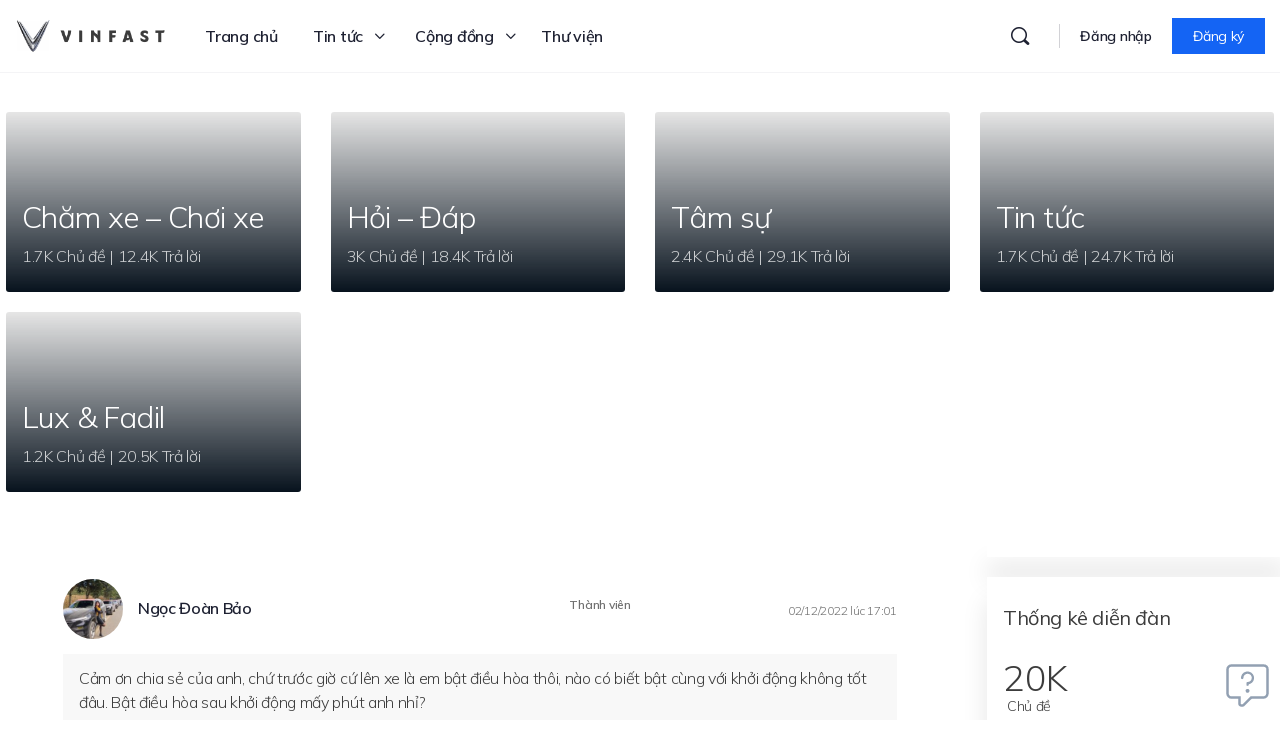

--- FILE ---
content_type: text/html; charset=UTF-8
request_url: https://vinfast.vn/dien-dan/reply/113768/
body_size: 93328
content:
<!doctype html>
<html lang="en-AU" prefix="og: https://ogp.me/ns#">
	<head>
		<meta charset="UTF-8">
		<link rel="profile" href="https://gmpg.org/xfn/11">
		
<!-- Search Engine Optimization by Rank Math - https://s.rankmath.com/home -->
<title>- Cộng đồng VinFast Toàn cầu</title>
<meta name="description" content="Cảm ơn chia sẻ của anh, chứ trước giờ cứ lên xe là em bật điều hòa thôi, nào có biết bật cùng với khởi động không tốt đâu. Bật điều hòa sau khởi động mấy phút"/>
<meta name="robots" content="follow, index, max-snippet:-1, max-video-preview:-1, max-image-preview:large"/>
<link rel="canonical" href="https://vinfast.vn/dien-dan/reply/113768/" />
<meta property="og:locale" content="en_US" />
<meta property="og:type" content="article" />
<meta property="og:title" content="- Cộng đồng VinFast Toàn cầu" />
<meta property="og:description" content="Cảm ơn chia sẻ của anh, chứ trước giờ cứ lên xe là em bật điều hòa thôi, nào có biết bật cùng với khởi động không tốt đâu. Bật điều hòa sau khởi động mấy phút" />
<meta property="og:url" content="https://vinfast.vn/dien-dan/reply/113768/" />
<meta property="og:site_name" content="Cộng đồng VinFast Toàn cầu" />
<meta property="og:updated_time" content="2022-12-02T17:01:35+07:00" />
<meta property="og:image" content="https://vinfast.vn/wp-content/uploads/2022/09/vinfast-home.png" />
<meta property="og:image:secure_url" content="https://vinfast.vn/wp-content/uploads/2022/09/vinfast-home.png" />
<meta property="og:image:width" content="1290" />
<meta property="og:image:height" content="714" />
<meta property="og:image:alt" content="Trả lời cho: Sử dụng hệ thống điều hòa không khí trên ô tô chúng ta cần lưu ý những gì?" />
<meta property="og:image:type" content="image/png" />
<meta name="twitter:card" content="summary_large_image" />
<meta name="twitter:title" content="- Cộng đồng VinFast Toàn cầu" />
<meta name="twitter:description" content="Cảm ơn chia sẻ của anh, chứ trước giờ cứ lên xe là em bật điều hòa thôi, nào có biết bật cùng với khởi động không tốt đâu. Bật điều hòa sau khởi động mấy phút" />
<meta name="twitter:image" content="https://vinfast.vn/wp-content/uploads/2022/09/vinfast-home.png" />
<!-- /Rank Math WordPress SEO plugin -->

<link rel='dns-prefetch' href='//fonts.googleapis.com' />
<link rel='preconnect' href='https://fonts.gstatic.com' crossorigin />
		<!-- This site uses the Google Analytics by MonsterInsights plugin v8.7.0 - Using Analytics tracking - https://www.monsterinsights.com/ -->
							<script src="//www.googletagmanager.com/gtag/js?id=G-WWFMHZ4973"  data-cfasync="false" data-wpfc-render="false" type="text/javascript" async></script>
			<script data-cfasync="false" data-wpfc-render="false" type="text/javascript">
				var mi_version = '8.7.0';
				var mi_track_user = true;
				var mi_no_track_reason = '';
				
								var disableStrs = [
										'ga-disable-G-WWFMHZ4973',
														];

				/* Function to detect opted out users */
				function __gtagTrackerIsOptedOut() {
					for ( var index = 0; index < disableStrs.length; index++ ) {
						if ( document.cookie.indexOf( disableStrs[ index ] + '=true' ) > -1 ) {
							return true;
						}
					}

					return false;
				}

				/* Disable tracking if the opt-out cookie exists. */
				if ( __gtagTrackerIsOptedOut() ) {
					for ( var index = 0; index < disableStrs.length; index++ ) {
						window[ disableStrs[ index ] ] = true;
					}
				}

				/* Opt-out function */
				function __gtagTrackerOptout() {
					for ( var index = 0; index < disableStrs.length; index++ ) {
						document.cookie = disableStrs[ index ] + '=true; expires=Thu, 31 Dec 2099 23:59:59 UTC; path=/';
						window[ disableStrs[ index ] ] = true;
					}
				}

				if ( 'undefined' === typeof gaOptout ) {
					function gaOptout() {
						__gtagTrackerOptout();
					}
				}
								window.dataLayer = window.dataLayer || [];

				window.MonsterInsightsDualTracker = {
					helpers: {},
					trackers: {},
				};
				if ( mi_track_user ) {
					function __gtagDataLayer() {
						dataLayer.push( arguments );
					}

					function __gtagTracker( type, name, parameters ) {
						if (!parameters) {
							parameters = {};
						}

						if (parameters.send_to) {
							__gtagDataLayer.apply( null, arguments );
							return;
						}

						if ( type === 'event' ) {
															parameters.send_to = monsterinsights_frontend.v4_id;
								var hookName = name;
								if ( typeof parameters[ 'event_category' ] !== 'undefined' ) {
									hookName = parameters[ 'event_category' ] + ':' + name;
								}

								if ( typeof MonsterInsightsDualTracker.trackers[ hookName ] !== 'undefined' ) {
									MonsterInsightsDualTracker.trackers[ hookName ]( parameters );
								} else {
									__gtagDataLayer( 'event', name, parameters );
								}
							
													} else {
							__gtagDataLayer.apply( null, arguments );
						}
					}
					__gtagTracker( 'js', new Date() );
					__gtagTracker( 'set', {
						'developer_id.dZGIzZG' : true,
											} );
										__gtagTracker( 'config', 'G-WWFMHZ4973', {"forceSSL":"true","link_attribution":"true"} );
															window.gtag = __gtagTracker;											(function () {
							/* https://developers.google.com/analytics/devguides/collection/analyticsjs/ */
							/* ga and __gaTracker compatibility shim. */
							var noopfn = function () {
								return null;
							};
							var newtracker = function () {
								return new Tracker();
							};
							var Tracker = function () {
								return null;
							};
							var p = Tracker.prototype;
							p.get = noopfn;
							p.set = noopfn;
							p.send = function (){
								var args = Array.prototype.slice.call(arguments);
								args.unshift( 'send' );
								__gaTracker.apply(null, args);
							};
							var __gaTracker = function () {
								var len = arguments.length;
								if ( len === 0 ) {
									return;
								}
								var f = arguments[len - 1];
								if ( typeof f !== 'object' || f === null || typeof f.hitCallback !== 'function' ) {
									if ( 'send' === arguments[0] ) {
										var hitConverted, hitObject = false, action;
										if ( 'event' === arguments[1] ) {
											if ( 'undefined' !== typeof arguments[3] ) {
												hitObject = {
													'eventAction': arguments[3],
													'eventCategory': arguments[2],
													'eventLabel': arguments[4],
													'value': arguments[5] ? arguments[5] : 1,
												}
											}
										}
										if ( 'pageview' === arguments[1] ) {
											if ( 'undefined' !== typeof arguments[2] ) {
												hitObject = {
													'eventAction': 'page_view',
													'page_path' : arguments[2],
												}
											}
										}
										if ( typeof arguments[2] === 'object' ) {
											hitObject = arguments[2];
										}
										if ( typeof arguments[5] === 'object' ) {
											Object.assign( hitObject, arguments[5] );
										}
										if ( 'undefined' !== typeof arguments[1].hitType ) {
											hitObject = arguments[1];
											if ( 'pageview' === hitObject.hitType ) {
												hitObject.eventAction = 'page_view';
											}
										}
										if ( hitObject ) {
											action = 'timing' === arguments[1].hitType ? 'timing_complete' : hitObject.eventAction;
											hitConverted = mapArgs( hitObject );
											__gtagTracker( 'event', action, hitConverted );
										}
									}
									return;
								}

								function mapArgs( args ) {
									var arg, hit = {};
									var gaMap = {
										'eventCategory': 'event_category',
										'eventAction': 'event_action',
										'eventLabel': 'event_label',
										'eventValue': 'event_value',
										'nonInteraction': 'non_interaction',
										'timingCategory': 'event_category',
										'timingVar': 'name',
										'timingValue': 'value',
										'timingLabel': 'event_label',
										'page' : 'page_path',
										'location' : 'page_location',
										'title' : 'page_title',
									};
									for ( arg in args ) {
																				if ( ! ( ! args.hasOwnProperty(arg) || ! gaMap.hasOwnProperty(arg) ) ) {
											hit[gaMap[arg]] = args[arg];
										} else {
											hit[arg] = args[arg];
										}
									}
									return hit;
								}

								try {
									f.hitCallback();
								} catch ( ex ) {
								}
							};
							__gaTracker.create = newtracker;
							__gaTracker.getByName = newtracker;
							__gaTracker.getAll = function () {
								return [];
							};
							__gaTracker.remove = noopfn;
							__gaTracker.loaded = true;
							window['__gaTracker'] = __gaTracker;
						})();
									} else {
										console.log( "" );
					( function () {
							function __gtagTracker() {
								return null;
							}
							window['__gtagTracker'] = __gtagTracker;
							window['gtag'] = __gtagTracker;
					} )();
									}
			</script>
				<!-- / Google Analytics by MonsterInsights -->
		<link rel='stylesheet' id='bp-mentions-css-css' href='https://vinfast.vn/wp-content/plugins/buddyboss-platform/bp-core/css/mentions.min.css?ver=2.0.9' type='text/css' media='all' />
<link rel='stylesheet' id='d4plib3-flatpickr-css' href='https://vinfast.vn/wp-content/plugins/gd-topic-polls/d4plib/resources/libraries/flatpickr/flatpickr.min.css?ver=4.6.3' type='text/css' media='all' />
<link rel='stylesheet' id='gdpol-topic-polls-css' href='https://vinfast.vn/wp-content/plugins/gd-topic-polls/templates/default/css/topic-polls.min.css?ver=3.3.2.215' type='text/css' media='all' />
<link rel='stylesheet' id='bp-nouveau-icons-map-css' href='https://vinfast.vn/wp-content/plugins/buddyboss-platform/bp-templates/bp-nouveau/icons/css/icons-map.min.css?ver=2.0.9' type='text/css' media='screen' />
<link rel='stylesheet' id='bp-nouveau-bb-icons-css' href='https://vinfast.vn/wp-content/plugins/buddyboss-platform/bp-templates/bp-nouveau/icons/css/bb-icons.min.css?ver=2.0.9' type='text/css' media='screen' />
<link rel='stylesheet' id='dashicons-css' href='https://vinfast.vn/wp-includes/css/dashicons.min.css?ver=6.3.1' type='text/css' media='all' />
<link rel='stylesheet' id='bp-nouveau-css' href='https://vinfast.vn/wp-content/plugins/buddyboss-platform/bp-templates/bp-nouveau/css/buddypress.min.css?ver=2.0.9' type='text/css' media='screen' />
<style id='bp-nouveau-inline-css' type='text/css'>
.list-wrap .bs-group-cover a:before{ background:unset; }
</style>
<link rel='stylesheet' id='buddyboss_legacy-css' href='https://vinfast.vn/wp-content/themes/buddyboss-theme/inc/plugins/buddyboss-menu-icons/vendor/kucrut/icon-picker/css/types/buddyboss_legacy.css?ver=1.0' type='text/css' media='all' />
<link rel='stylesheet' id='wp-block-library-css' href='https://vinfast.vn/wp-includes/css/dist/block-library/style.min.css?ver=6.3.1' type='text/css' media='all' />
<link rel='stylesheet' id='bb_theme_block-buddypanel-style-css-css' href='https://vinfast.vn/wp-content/themes/buddyboss-theme/blocks/buddypanel/build/style-buddypanel.css?ver=a43481f57c3cc73f6cce06223a569c14' type='text/css' media='all' />
<style id='classic-theme-styles-inline-css' type='text/css'>
/*! This file is auto-generated */
.wp-block-button__link{color:#fff;background-color:#32373c;border-radius:9999px;box-shadow:none;text-decoration:none;padding:calc(.667em + 2px) calc(1.333em + 2px);font-size:1.125em}.wp-block-file__button{background:#32373c;color:#fff;text-decoration:none}
</style>
<style id='global-styles-inline-css' type='text/css'>
body{--wp--preset--color--black: #000000;--wp--preset--color--cyan-bluish-gray: #abb8c3;--wp--preset--color--white: #ffffff;--wp--preset--color--pale-pink: #f78da7;--wp--preset--color--vivid-red: #cf2e2e;--wp--preset--color--luminous-vivid-orange: #ff6900;--wp--preset--color--luminous-vivid-amber: #fcb900;--wp--preset--color--light-green-cyan: #7bdcb5;--wp--preset--color--vivid-green-cyan: #00d084;--wp--preset--color--pale-cyan-blue: #8ed1fc;--wp--preset--color--vivid-cyan-blue: #0693e3;--wp--preset--color--vivid-purple: #9b51e0;--wp--preset--gradient--vivid-cyan-blue-to-vivid-purple: linear-gradient(135deg,rgba(6,147,227,1) 0%,rgb(155,81,224) 100%);--wp--preset--gradient--light-green-cyan-to-vivid-green-cyan: linear-gradient(135deg,rgb(122,220,180) 0%,rgb(0,208,130) 100%);--wp--preset--gradient--luminous-vivid-amber-to-luminous-vivid-orange: linear-gradient(135deg,rgba(252,185,0,1) 0%,rgba(255,105,0,1) 100%);--wp--preset--gradient--luminous-vivid-orange-to-vivid-red: linear-gradient(135deg,rgba(255,105,0,1) 0%,rgb(207,46,46) 100%);--wp--preset--gradient--very-light-gray-to-cyan-bluish-gray: linear-gradient(135deg,rgb(238,238,238) 0%,rgb(169,184,195) 100%);--wp--preset--gradient--cool-to-warm-spectrum: linear-gradient(135deg,rgb(74,234,220) 0%,rgb(151,120,209) 20%,rgb(207,42,186) 40%,rgb(238,44,130) 60%,rgb(251,105,98) 80%,rgb(254,248,76) 100%);--wp--preset--gradient--blush-light-purple: linear-gradient(135deg,rgb(255,206,236) 0%,rgb(152,150,240) 100%);--wp--preset--gradient--blush-bordeaux: linear-gradient(135deg,rgb(254,205,165) 0%,rgb(254,45,45) 50%,rgb(107,0,62) 100%);--wp--preset--gradient--luminous-dusk: linear-gradient(135deg,rgb(255,203,112) 0%,rgb(199,81,192) 50%,rgb(65,88,208) 100%);--wp--preset--gradient--pale-ocean: linear-gradient(135deg,rgb(255,245,203) 0%,rgb(182,227,212) 50%,rgb(51,167,181) 100%);--wp--preset--gradient--electric-grass: linear-gradient(135deg,rgb(202,248,128) 0%,rgb(113,206,126) 100%);--wp--preset--gradient--midnight: linear-gradient(135deg,rgb(2,3,129) 0%,rgb(40,116,252) 100%);--wp--preset--font-size--small: 13px;--wp--preset--font-size--medium: 20px;--wp--preset--font-size--large: 36px;--wp--preset--font-size--x-large: 42px;--wp--preset--spacing--20: 0.44rem;--wp--preset--spacing--30: 0.67rem;--wp--preset--spacing--40: 1rem;--wp--preset--spacing--50: 1.5rem;--wp--preset--spacing--60: 2.25rem;--wp--preset--spacing--70: 3.38rem;--wp--preset--spacing--80: 5.06rem;--wp--preset--shadow--natural: 6px 6px 9px rgba(0, 0, 0, 0.2);--wp--preset--shadow--deep: 12px 12px 50px rgba(0, 0, 0, 0.4);--wp--preset--shadow--sharp: 6px 6px 0px rgba(0, 0, 0, 0.2);--wp--preset--shadow--outlined: 6px 6px 0px -3px rgba(255, 255, 255, 1), 6px 6px rgba(0, 0, 0, 1);--wp--preset--shadow--crisp: 6px 6px 0px rgba(0, 0, 0, 1);}:where(.is-layout-flex){gap: 0.5em;}:where(.is-layout-grid){gap: 0.5em;}body .is-layout-flow > .alignleft{float: left;margin-inline-start: 0;margin-inline-end: 2em;}body .is-layout-flow > .alignright{float: right;margin-inline-start: 2em;margin-inline-end: 0;}body .is-layout-flow > .aligncenter{margin-left: auto !important;margin-right: auto !important;}body .is-layout-constrained > .alignleft{float: left;margin-inline-start: 0;margin-inline-end: 2em;}body .is-layout-constrained > .alignright{float: right;margin-inline-start: 2em;margin-inline-end: 0;}body .is-layout-constrained > .aligncenter{margin-left: auto !important;margin-right: auto !important;}body .is-layout-constrained > :where(:not(.alignleft):not(.alignright):not(.alignfull)){max-width: var(--wp--style--global--content-size);margin-left: auto !important;margin-right: auto !important;}body .is-layout-constrained > .alignwide{max-width: var(--wp--style--global--wide-size);}body .is-layout-flex{display: flex;}body .is-layout-flex{flex-wrap: wrap;align-items: center;}body .is-layout-flex > *{margin: 0;}body .is-layout-grid{display: grid;}body .is-layout-grid > *{margin: 0;}:where(.wp-block-columns.is-layout-flex){gap: 2em;}:where(.wp-block-columns.is-layout-grid){gap: 2em;}:where(.wp-block-post-template.is-layout-flex){gap: 1.25em;}:where(.wp-block-post-template.is-layout-grid){gap: 1.25em;}.has-black-color{color: var(--wp--preset--color--black) !important;}.has-cyan-bluish-gray-color{color: var(--wp--preset--color--cyan-bluish-gray) !important;}.has-white-color{color: var(--wp--preset--color--white) !important;}.has-pale-pink-color{color: var(--wp--preset--color--pale-pink) !important;}.has-vivid-red-color{color: var(--wp--preset--color--vivid-red) !important;}.has-luminous-vivid-orange-color{color: var(--wp--preset--color--luminous-vivid-orange) !important;}.has-luminous-vivid-amber-color{color: var(--wp--preset--color--luminous-vivid-amber) !important;}.has-light-green-cyan-color{color: var(--wp--preset--color--light-green-cyan) !important;}.has-vivid-green-cyan-color{color: var(--wp--preset--color--vivid-green-cyan) !important;}.has-pale-cyan-blue-color{color: var(--wp--preset--color--pale-cyan-blue) !important;}.has-vivid-cyan-blue-color{color: var(--wp--preset--color--vivid-cyan-blue) !important;}.has-vivid-purple-color{color: var(--wp--preset--color--vivid-purple) !important;}.has-black-background-color{background-color: var(--wp--preset--color--black) !important;}.has-cyan-bluish-gray-background-color{background-color: var(--wp--preset--color--cyan-bluish-gray) !important;}.has-white-background-color{background-color: var(--wp--preset--color--white) !important;}.has-pale-pink-background-color{background-color: var(--wp--preset--color--pale-pink) !important;}.has-vivid-red-background-color{background-color: var(--wp--preset--color--vivid-red) !important;}.has-luminous-vivid-orange-background-color{background-color: var(--wp--preset--color--luminous-vivid-orange) !important;}.has-luminous-vivid-amber-background-color{background-color: var(--wp--preset--color--luminous-vivid-amber) !important;}.has-light-green-cyan-background-color{background-color: var(--wp--preset--color--light-green-cyan) !important;}.has-vivid-green-cyan-background-color{background-color: var(--wp--preset--color--vivid-green-cyan) !important;}.has-pale-cyan-blue-background-color{background-color: var(--wp--preset--color--pale-cyan-blue) !important;}.has-vivid-cyan-blue-background-color{background-color: var(--wp--preset--color--vivid-cyan-blue) !important;}.has-vivid-purple-background-color{background-color: var(--wp--preset--color--vivid-purple) !important;}.has-black-border-color{border-color: var(--wp--preset--color--black) !important;}.has-cyan-bluish-gray-border-color{border-color: var(--wp--preset--color--cyan-bluish-gray) !important;}.has-white-border-color{border-color: var(--wp--preset--color--white) !important;}.has-pale-pink-border-color{border-color: var(--wp--preset--color--pale-pink) !important;}.has-vivid-red-border-color{border-color: var(--wp--preset--color--vivid-red) !important;}.has-luminous-vivid-orange-border-color{border-color: var(--wp--preset--color--luminous-vivid-orange) !important;}.has-luminous-vivid-amber-border-color{border-color: var(--wp--preset--color--luminous-vivid-amber) !important;}.has-light-green-cyan-border-color{border-color: var(--wp--preset--color--light-green-cyan) !important;}.has-vivid-green-cyan-border-color{border-color: var(--wp--preset--color--vivid-green-cyan) !important;}.has-pale-cyan-blue-border-color{border-color: var(--wp--preset--color--pale-cyan-blue) !important;}.has-vivid-cyan-blue-border-color{border-color: var(--wp--preset--color--vivid-cyan-blue) !important;}.has-vivid-purple-border-color{border-color: var(--wp--preset--color--vivid-purple) !important;}.has-vivid-cyan-blue-to-vivid-purple-gradient-background{background: var(--wp--preset--gradient--vivid-cyan-blue-to-vivid-purple) !important;}.has-light-green-cyan-to-vivid-green-cyan-gradient-background{background: var(--wp--preset--gradient--light-green-cyan-to-vivid-green-cyan) !important;}.has-luminous-vivid-amber-to-luminous-vivid-orange-gradient-background{background: var(--wp--preset--gradient--luminous-vivid-amber-to-luminous-vivid-orange) !important;}.has-luminous-vivid-orange-to-vivid-red-gradient-background{background: var(--wp--preset--gradient--luminous-vivid-orange-to-vivid-red) !important;}.has-very-light-gray-to-cyan-bluish-gray-gradient-background{background: var(--wp--preset--gradient--very-light-gray-to-cyan-bluish-gray) !important;}.has-cool-to-warm-spectrum-gradient-background{background: var(--wp--preset--gradient--cool-to-warm-spectrum) !important;}.has-blush-light-purple-gradient-background{background: var(--wp--preset--gradient--blush-light-purple) !important;}.has-blush-bordeaux-gradient-background{background: var(--wp--preset--gradient--blush-bordeaux) !important;}.has-luminous-dusk-gradient-background{background: var(--wp--preset--gradient--luminous-dusk) !important;}.has-pale-ocean-gradient-background{background: var(--wp--preset--gradient--pale-ocean) !important;}.has-electric-grass-gradient-background{background: var(--wp--preset--gradient--electric-grass) !important;}.has-midnight-gradient-background{background: var(--wp--preset--gradient--midnight) !important;}.has-small-font-size{font-size: var(--wp--preset--font-size--small) !important;}.has-medium-font-size{font-size: var(--wp--preset--font-size--medium) !important;}.has-large-font-size{font-size: var(--wp--preset--font-size--large) !important;}.has-x-large-font-size{font-size: var(--wp--preset--font-size--x-large) !important;}
.wp-block-navigation a:where(:not(.wp-element-button)){color: inherit;}
:where(.wp-block-post-template.is-layout-flex){gap: 1.25em;}:where(.wp-block-post-template.is-layout-grid){gap: 1.25em;}
:where(.wp-block-columns.is-layout-flex){gap: 2em;}:where(.wp-block-columns.is-layout-grid){gap: 2em;}
.wp-block-pullquote{font-size: 1.5em;line-height: 1.6;}
</style>
<link rel='stylesheet' id='wpda_wpdp_public-css' href='https://vinfast.vn/wp-content/plugins/wp-data-access/public/../assets/css/wpda_public.css?ver=5.2.3' type='text/css' media='all' />
<link rel='stylesheet' id='emojionearea-css' href='https://vinfast.vn/wp-content/plugins/buddyboss-platform/bp-core/css/emojionearea-edited.min.css?ver=2.0.9' type='text/css' media='all' />
<link rel='stylesheet' id='bp-medium-editor-css' href='https://vinfast.vn/wp-content/plugins/buddyboss-platform/bp-core/css/medium-editor.min.css?ver=2.0.9' type='text/css' media='all' />
<link rel='stylesheet' id='bp-medium-editor-beagle-css' href='https://vinfast.vn/wp-content/plugins/buddyboss-platform/bp-core/css/medium-editor-beagle.min.css?ver=2.0.9' type='text/css' media='all' />
<link rel='stylesheet' id='bp-select2-css' href='https://vinfast.vn/wp-content/plugins/buddyboss-platform/bp-core/css/vendor/select2.min.css?ver=2.0.9' type='text/css' media='all' />
<link rel='stylesheet' id='bb-pro-enqueue-scripts-css' href='https://vinfast.vn/wp-content/plugins/buddyboss-platform-pro/assets/css/index.min.css?ver=2.1.2' type='text/css' media='all' />
<link rel='stylesheet' id='bb-access-control-css' href='https://vinfast.vn/wp-content/plugins/buddyboss-platform-pro/includes/access-control/assets/css/bb-access-control.min.css?ver=2.1.2' type='text/css' media='all' />
<link rel='stylesheet' id='gamipress-css-css' href='https://vinfast.vn/wp-content/plugins/gamipress/assets/css/gamipress.min.css?ver=2.3.9.2' type='text/css' media='all' />
<link rel='stylesheet' id='moderation-tools-bbpress-css' href='https://vinfast.vn/wp-content/plugins/moderation-tools-for-bbpress/css/front.css?ver=1.2.0' type='text/css' media='all' />
<link rel='stylesheet' id='wp-ulike-css' href='https://vinfast.vn/wp-content/plugins/wp-ulike/assets/css/wp-ulike.min.css?ver=4.6.3' type='text/css' media='all' />
<link rel='stylesheet' id='wp-ulike-pro-css' href='https://vinfast.vn/wp-content/plugins/wp-ulike-pro/public/assets/css/wp-ulike-pro.min.css?ver=1.7.9' type='text/css' media='all' />
<link rel='stylesheet' id='elementor-icons-css' href='https://vinfast.vn/wp-content/plugins/elementor/assets/lib/eicons/css/elementor-icons.min.css?ver=5.16.0' type='text/css' media='all' />
<link rel='stylesheet' id='elementor-frontend-css' href='https://vinfast.vn/wp-content/plugins/elementor/assets/css/frontend-lite.min.css?ver=3.7.2' type='text/css' media='all' />
<style id='elementor-frontend-inline-css' type='text/css'>
.elementor-kit-223{--e-global-color-primary:#1464F4;--e-global-color-secondary:#54595F;--e-global-color-text:#3C3C3C;--e-global-color-accent:#61CE70;}.elementor-section.elementor-section-boxed > .elementor-container{max-width:1440px;}.e-container{--container-max-width:1440px;}.elementor-widget:not(:last-child){margin-bottom:12px;}.elementor-element{--widgets-spacing:12px;}{}h1.entry-title{display:var(--page-title-display);}@media(max-width:1024px){.elementor-section.elementor-section-boxed > .elementor-container{max-width:1024px;}.e-container{--container-max-width:1024px;}}@media(max-width:767px){.elementor-section.elementor-section-boxed > .elementor-container{max-width:767px;}.e-container{--container-max-width:767px;}}
.elementor-298885 .elementor-element.elementor-element-3f0d21a:not(.elementor-motion-effects-element-type-background), .elementor-298885 .elementor-element.elementor-element-3f0d21a > .elementor-motion-effects-container > .elementor-motion-effects-layer{background-color:#E9ECF0;}.elementor-298885 .elementor-element.elementor-element-3f0d21a{border-style:solid;border-width:0px 0px 10px 0px;border-color:#1464F4;transition:background 0.3s, border 0.3s, border-radius 0.3s, box-shadow 0.3s;margin-top:0px;margin-bottom:0px;padding:40px 0px 40px 0px;}.elementor-298885 .elementor-element.elementor-element-3f0d21a, .elementor-298885 .elementor-element.elementor-element-3f0d21a > .elementor-background-overlay{border-radius:0px 0px 0px 0px;}.elementor-298885 .elementor-element.elementor-element-3f0d21a > .elementor-background-overlay{transition:background 0.3s, border-radius 0.3s, opacity 0.3s;}.elementor-298885 .elementor-element.elementor-element-9586e9d > .elementor-widget-wrap > .elementor-widget:not(.elementor-widget__width-auto):not(.elementor-widget__width-initial):not(:last-child):not(.elementor-absolute){margin-bottom:0px;}.elementor-298885 .elementor-element.elementor-element-9586e9d > .elementor-element-populated{margin:0px 0px 0px 0px;--e-column-margin-right:0px;--e-column-margin-left:0px;padding:0px 0px 0px 0px;}.elementor-298885 .elementor-element.elementor-element-eeda148 > .elementor-container{max-width:1300px;}.elementor-298885 .elementor-element.elementor-element-eeda148{z-index:100;}.elementor-298885 .elementor-element.elementor-element-5054485 > .elementor-element-populated{padding:0px 20px 0px 20px;}.elementor-298885 .elementor-element.elementor-element-a2e51e7 > .elementor-element-populated{margin:0px 0px 0px 0px;--e-column-margin-right:0px;--e-column-margin-left:0px;padding:0px 0px 0px 0px;}.elementor-298885 .elementor-element.elementor-element-872005d .elementor-heading-title{color:#1F2125;font-size:20px;font-weight:700;}.elementor-298885 .elementor-element.elementor-element-872005d > .elementor-widget-container{margin:0px 0px 20px 0px;}.elementor-298885 .elementor-element.elementor-element-1d89667 .elementor-icon-list-items:not(.elementor-inline-items) .elementor-icon-list-item:not(:last-child){padding-bottom:calc(10px/2);}.elementor-298885 .elementor-element.elementor-element-1d89667 .elementor-icon-list-items:not(.elementor-inline-items) .elementor-icon-list-item:not(:first-child){margin-top:calc(10px/2);}.elementor-298885 .elementor-element.elementor-element-1d89667 .elementor-icon-list-items.elementor-inline-items .elementor-icon-list-item{margin-right:calc(10px/2);margin-left:calc(10px/2);}.elementor-298885 .elementor-element.elementor-element-1d89667 .elementor-icon-list-items.elementor-inline-items{margin-right:calc(-10px/2);margin-left:calc(-10px/2);}body.rtl .elementor-298885 .elementor-element.elementor-element-1d89667 .elementor-icon-list-items.elementor-inline-items .elementor-icon-list-item:after{left:calc(-10px/2);}body:not(.rtl) .elementor-298885 .elementor-element.elementor-element-1d89667 .elementor-icon-list-items.elementor-inline-items .elementor-icon-list-item:after{right:calc(-10px/2);}.elementor-298885 .elementor-element.elementor-element-1d89667{--e-icon-list-icon-size:16px;}.elementor-298885 .elementor-element.elementor-element-1d89667 .elementor-icon-list-text{color:var( --e-global-color-text );}.elementor-298885 .elementor-element.elementor-element-1d89667 .elementor-icon-list-item > .elementor-icon-list-text, .elementor-298885 .elementor-element.elementor-element-1d89667 .elementor-icon-list-item > a{font-size:16px;font-weight:600;}.elementor-298885 .elementor-element.elementor-element-1f55d50 .elementor-heading-title{color:var( --e-global-color-text );font-size:14px;font-weight:500;}.elementor-298885 .elementor-element.elementor-element-1f55d50 > .elementor-widget-container{margin:64px 0px 0px 0px;}.elementor-298885 .elementor-element.elementor-element-cf28f74{--spacer-size:28px;}.elementor-298885 .elementor-element.elementor-element-ffe6708 .elementor-icon-list-items:not(.elementor-inline-items) .elementor-icon-list-item:not(:last-child){padding-bottom:calc(10px/2);}.elementor-298885 .elementor-element.elementor-element-ffe6708 .elementor-icon-list-items:not(.elementor-inline-items) .elementor-icon-list-item:not(:first-child){margin-top:calc(10px/2);}.elementor-298885 .elementor-element.elementor-element-ffe6708 .elementor-icon-list-items.elementor-inline-items .elementor-icon-list-item{margin-right:calc(10px/2);margin-left:calc(10px/2);}.elementor-298885 .elementor-element.elementor-element-ffe6708 .elementor-icon-list-items.elementor-inline-items{margin-right:calc(-10px/2);margin-left:calc(-10px/2);}body.rtl .elementor-298885 .elementor-element.elementor-element-ffe6708 .elementor-icon-list-items.elementor-inline-items .elementor-icon-list-item:after{left:calc(-10px/2);}body:not(.rtl) .elementor-298885 .elementor-element.elementor-element-ffe6708 .elementor-icon-list-items.elementor-inline-items .elementor-icon-list-item:after{right:calc(-10px/2);}.elementor-298885 .elementor-element.elementor-element-ffe6708{--e-icon-list-icon-size:14px;}.elementor-298885 .elementor-element.elementor-element-ffe6708 .elementor-icon-list-text{color:var( --e-global-color-text );}.elementor-298885 .elementor-element.elementor-element-ffe6708 .elementor-icon-list-item > .elementor-icon-list-text, .elementor-298885 .elementor-element.elementor-element-ffe6708 .elementor-icon-list-item > a{font-size:16px;font-weight:600;}.elementor-298885 .elementor-element.elementor-element-b2b5c29{--spacer-size:28px;}.elementor-298885 .elementor-element.elementor-element-607d21a .elementor-icon-list-items:not(.elementor-inline-items) .elementor-icon-list-item:not(:last-child){padding-bottom:calc(10px/2);}.elementor-298885 .elementor-element.elementor-element-607d21a .elementor-icon-list-items:not(.elementor-inline-items) .elementor-icon-list-item:not(:first-child){margin-top:calc(10px/2);}.elementor-298885 .elementor-element.elementor-element-607d21a .elementor-icon-list-items.elementor-inline-items .elementor-icon-list-item{margin-right:calc(10px/2);margin-left:calc(10px/2);}.elementor-298885 .elementor-element.elementor-element-607d21a .elementor-icon-list-items.elementor-inline-items{margin-right:calc(-10px/2);margin-left:calc(-10px/2);}body.rtl .elementor-298885 .elementor-element.elementor-element-607d21a .elementor-icon-list-items.elementor-inline-items .elementor-icon-list-item:after{left:calc(-10px/2);}body:not(.rtl) .elementor-298885 .elementor-element.elementor-element-607d21a .elementor-icon-list-items.elementor-inline-items .elementor-icon-list-item:after{right:calc(-10px/2);}.elementor-298885 .elementor-element.elementor-element-607d21a .elementor-icon-list-icon i{color:var( --e-global-color-text );}.elementor-298885 .elementor-element.elementor-element-607d21a .elementor-icon-list-icon svg{fill:var( --e-global-color-text );}.elementor-298885 .elementor-element.elementor-element-607d21a{--e-icon-list-icon-size:14px;}.elementor-298885 .elementor-element.elementor-element-607d21a .elementor-icon-list-text{color:var( --e-global-color-primary );}.elementor-298885 .elementor-element.elementor-element-607d21a .elementor-icon-list-item > .elementor-icon-list-text, .elementor-298885 .elementor-element.elementor-element-607d21a .elementor-icon-list-item > a{font-size:16px;font-weight:600;}.elementor-298885 .elementor-element.elementor-element-607d21a > .elementor-widget-container{margin:0px 0px 0px 0px;}.elementor-298885 .elementor-element.elementor-element-5781890{z-index:10000;}.elementor-298885 .elementor-element.elementor-element-9b0a348 > .elementor-widget-wrap > .elementor-widget:not(.elementor-widget__width-auto):not(.elementor-widget__width-initial):not(:last-child):not(.elementor-absolute){margin-bottom:0px;}.elementor-298885 .elementor-element.elementor-element-8e9274d .elementor-heading-title{color:var( --e-global-color-text );font-size:14px;font-weight:500;}.elementor-298885 .elementor-element.elementor-element-8e9274d > .elementor-widget-container{margin:30px 0px 0px 0px;}.elementor-298885 .elementor-element.elementor-element-a6dd1b7 > .elementor-element-populated{padding:0px 20px 0px 20px;}.elementor-298885 .elementor-element.elementor-element-2284d62 img{width:80px;}.elementor-298885 .elementor-element.elementor-element-0eaaab2 .elementor-heading-title{color:#1F2125;font-size:20px;font-weight:700;}.elementor-298885 .elementor-element.elementor-element-2cefcf3 .elementor-icon-list-items:not(.elementor-inline-items) .elementor-icon-list-item:not(:last-child){padding-bottom:calc(10px/2);}.elementor-298885 .elementor-element.elementor-element-2cefcf3 .elementor-icon-list-items:not(.elementor-inline-items) .elementor-icon-list-item:not(:first-child){margin-top:calc(10px/2);}.elementor-298885 .elementor-element.elementor-element-2cefcf3 .elementor-icon-list-items.elementor-inline-items .elementor-icon-list-item{margin-right:calc(10px/2);margin-left:calc(10px/2);}.elementor-298885 .elementor-element.elementor-element-2cefcf3 .elementor-icon-list-items.elementor-inline-items{margin-right:calc(-10px/2);margin-left:calc(-10px/2);}body.rtl .elementor-298885 .elementor-element.elementor-element-2cefcf3 .elementor-icon-list-items.elementor-inline-items .elementor-icon-list-item:after{left:calc(-10px/2);}body:not(.rtl) .elementor-298885 .elementor-element.elementor-element-2cefcf3 .elementor-icon-list-items.elementor-inline-items .elementor-icon-list-item:after{right:calc(-10px/2);}.elementor-298885 .elementor-element.elementor-element-2cefcf3{--e-icon-list-icon-size:16px;}.elementor-298885 .elementor-element.elementor-element-2cefcf3 .elementor-icon-list-text{color:var( --e-global-color-text );}.elementor-298885 .elementor-element.elementor-element-2cefcf3 .elementor-icon-list-item > .elementor-icon-list-text, .elementor-298885 .elementor-element.elementor-element-2cefcf3 .elementor-icon-list-item > a{font-size:16px;font-weight:600;}.elementor-298885 .elementor-element.elementor-element-74a70ea{--spacer-size:20px;}.elementor-298885 .elementor-element.elementor-element-35bd9cd .elementor-icon-list-items:not(.elementor-inline-items) .elementor-icon-list-item:not(:last-child){padding-bottom:calc(10px/2);}.elementor-298885 .elementor-element.elementor-element-35bd9cd .elementor-icon-list-items:not(.elementor-inline-items) .elementor-icon-list-item:not(:first-child){margin-top:calc(10px/2);}.elementor-298885 .elementor-element.elementor-element-35bd9cd .elementor-icon-list-items.elementor-inline-items .elementor-icon-list-item{margin-right:calc(10px/2);margin-left:calc(10px/2);}.elementor-298885 .elementor-element.elementor-element-35bd9cd .elementor-icon-list-items.elementor-inline-items{margin-right:calc(-10px/2);margin-left:calc(-10px/2);}body.rtl .elementor-298885 .elementor-element.elementor-element-35bd9cd .elementor-icon-list-items.elementor-inline-items .elementor-icon-list-item:after{left:calc(-10px/2);}body:not(.rtl) .elementor-298885 .elementor-element.elementor-element-35bd9cd .elementor-icon-list-items.elementor-inline-items .elementor-icon-list-item:after{right:calc(-10px/2);}.elementor-298885 .elementor-element.elementor-element-35bd9cd{--e-icon-list-icon-size:14px;}.elementor-298885 .elementor-element.elementor-element-35bd9cd .elementor-icon-list-text{color:var( --e-global-color-text );}.elementor-298885 .elementor-element.elementor-element-35bd9cd .elementor-icon-list-item > .elementor-icon-list-text, .elementor-298885 .elementor-element.elementor-element-35bd9cd .elementor-icon-list-item > a{font-size:16px;font-weight:600;}.elementor-298885 .elementor-element.elementor-element-405b360{--spacer-size:20px;}.elementor-298885 .elementor-element.elementor-element-8cc40df .elementor-icon-list-items:not(.elementor-inline-items) .elementor-icon-list-item:not(:last-child){padding-bottom:calc(10px/2);}.elementor-298885 .elementor-element.elementor-element-8cc40df .elementor-icon-list-items:not(.elementor-inline-items) .elementor-icon-list-item:not(:first-child){margin-top:calc(10px/2);}.elementor-298885 .elementor-element.elementor-element-8cc40df .elementor-icon-list-items.elementor-inline-items .elementor-icon-list-item{margin-right:calc(10px/2);margin-left:calc(10px/2);}.elementor-298885 .elementor-element.elementor-element-8cc40df .elementor-icon-list-items.elementor-inline-items{margin-right:calc(-10px/2);margin-left:calc(-10px/2);}body.rtl .elementor-298885 .elementor-element.elementor-element-8cc40df .elementor-icon-list-items.elementor-inline-items .elementor-icon-list-item:after{left:calc(-10px/2);}body:not(.rtl) .elementor-298885 .elementor-element.elementor-element-8cc40df .elementor-icon-list-items.elementor-inline-items .elementor-icon-list-item:after{right:calc(-10px/2);}.elementor-298885 .elementor-element.elementor-element-8cc40df .elementor-icon-list-icon i{color:var( --e-global-color-text );}.elementor-298885 .elementor-element.elementor-element-8cc40df .elementor-icon-list-icon svg{fill:var( --e-global-color-text );}.elementor-298885 .elementor-element.elementor-element-8cc40df{--e-icon-list-icon-size:14px;}.elementor-298885 .elementor-element.elementor-element-8cc40df .elementor-icon-list-text{color:var( --e-global-color-primary );}.elementor-298885 .elementor-element.elementor-element-8cc40df .elementor-icon-list-item > .elementor-icon-list-text, .elementor-298885 .elementor-element.elementor-element-8cc40df .elementor-icon-list-item > a{font-size:16px;font-weight:600;}.elementor-298885 .elementor-element.elementor-element-8cc40df > .elementor-widget-container{margin:0px 0px 0px 0px;}.elementor-298885 .elementor-element.elementor-element-b606fe1 > .elementor-widget-wrap > .elementor-widget:not(.elementor-widget__width-auto):not(.elementor-widget__width-initial):not(:last-child):not(.elementor-absolute){margin-bottom:0px;}.elementor-298885 .elementor-element.elementor-element-a1c1fce .elementor-heading-title{color:var( --e-global-color-text );font-size:14px;font-weight:500;}.elementor-298885 .elementor-element.elementor-element-a1c1fce > .elementor-widget-container{margin:30px 0px 0px 0px;}.elementor-298885 .elementor-element.elementor-element-198a6ab .elementor-heading-title{color:var( --e-global-color-text );font-size:14px;font-weight:500;}.elementor-298885 .elementor-element.elementor-element-198a6ab > .elementor-widget-container{margin:30px 0px 0px 0px;}@media(max-width:1024px){.elementor-298885 .elementor-element.elementor-element-3f0d21a{padding:0px 0px 0px 0px;}.elementor-298885 .elementor-element.elementor-element-93fa810{margin-top:0px;margin-bottom:0px;padding:40px 0px 0px 0px;}.elementor-298885 .elementor-element.elementor-element-0eaaab2 > .elementor-widget-container{margin:0px 0px 20px 0px;}.elementor-298885 .elementor-element.elementor-element-81f482e img{width:100%;}.elementor-298885 .elementor-element.elementor-element-3224ca0 img{width:100%;}}@media(max-width:767px){.elementor-298885 .elementor-element.elementor-element-3f0d21a{padding:32px 0px 0px 0px;}.elementor-298885 .elementor-element.elementor-element-eeda148{padding:10px 10px 10px 10px;}.elementor-298885 .elementor-element.elementor-element-5054485 > .elementor-element-populated{padding:0px 20px 0px 20px;}.elementor-298885 .elementor-element.elementor-element-a2e51e7 > .elementor-element-populated{padding:10px 10px 10px 10px;}.elementor-298885 .elementor-element.elementor-element-872005d{text-align:center;}.elementor-298885 .elementor-element.elementor-element-872005d > .elementor-widget-container{margin:32px 0px 10px 0px;}.elementor-298885 .elementor-element.elementor-element-22c4102{width:50%;}.elementor-298885 .elementor-element.elementor-element-9b0a348{width:50%;}.elementor-298885 .elementor-element.elementor-element-8e9274d > .elementor-widget-container{margin:2px 2px 2px 2px;}.elementor-298885 .elementor-element.elementor-element-0eaaab2{text-align:center;}.elementor-298885 .elementor-element.elementor-element-0eaaab2 > .elementor-widget-container{margin:0px 0px 10px 0px;}.elementor-298885 .elementor-element.elementor-element-74a70ea{--spacer-size:0px;}.elementor-298885 .elementor-element.elementor-element-405b360{--spacer-size:0px;}}@media(min-width:768px){.elementor-298885 .elementor-element.elementor-element-5054485{width:15%;}.elementor-298885 .elementor-element.elementor-element-a2e51e7{width:35%;}.elementor-298885 .elementor-element.elementor-element-71c998e{width:19.953%;}.elementor-298885 .elementor-element.elementor-element-024afa6{width:30.047%;}}@media(max-width:1024px) and (min-width:768px){.elementor-298885 .elementor-element.elementor-element-a6dd1b7{width:25%;}.elementor-298885 .elementor-element.elementor-element-bd467c7{width:75%;}}/* Start custom CSS for icon-list, class: .elementor-element-1d89667 */.elementor-298885 .elementor-element.elementor-element-1d89667 .elementor-icon-list-icon{
    padding-top: 4px;
}
.elementor-298885 .elementor-element.elementor-element-1d89667 .elementor-icon-list-item{
    align-items: flex-start !important;
}/* End custom CSS */
/* Start custom CSS for icon-list, class: .elementor-element-2cefcf3 */.elementor-298885 .elementor-element.elementor-element-2cefcf3 .elementor-icon-list-icon{
    padding-top: 4px;
}
.elementor-298885 .elementor-element.elementor-element-2cefcf3 .elementor-icon-list-item{
    align-items: flex-start !important;
}/* End custom CSS */
/* Start custom CSS for section, class: .elementor-element-3f0d21a */.elementor-298885 .elementor-element.elementor-element-3f0d21a:before{
    content: "";
    position: absolute;
    top: -5px;
    left: 0;
    background: rgb(20,100,244);
    background: radial-gradient(circle, rgba(20,100,244,1) 0%, rgba(255,255,255,1) 100%);
    height: 10px;
    z-index: 1;
    right: 0;
    clip-path: ellipse(50% 20% at 50% 50%);
}
@media (min-width: 1440px){

    .elementor-298885 .elementor-element.elementor-element-3f0d21a .elementor-background-overlay{
        background-position: 1200px center !important;
    }
}

.elementor-widget:not(:last-child) {
    margin-bottom: 0px;
}/* End custom CSS */
</style>
<link rel='stylesheet' id='elementor-pro-css' href='https://vinfast.vn/wp-content/plugins/elementor-pro/assets/css/frontend-lite.min.css?ver=3.5.2' type='text/css' media='all' />
<link rel='stylesheet' id='fluentform-elementor-widget-css' href='https://vinfast.vn/wp-content/plugins/fluentform/public/css/fluent-forms-elementor-widget.css?ver=4.3.11' type='text/css' media='all' />
<link rel='stylesheet' id='buddyboss-theme-magnific-popup-css-css' href='https://vinfast.vn/wp-content/themes/buddyboss-theme/assets/css/vendors/magnific-popup.min.css?ver=2.0.7' type='text/css' media='all' />
<link rel='stylesheet' id='buddyboss-theme-select2-css-css' href='https://vinfast.vn/wp-content/themes/buddyboss-theme/assets/css/vendors/select2.min.css?ver=2.0.7' type='text/css' media='all' />
<link rel='stylesheet' id='buddyboss-theme-css-css' href='https://vinfast.vn/wp-content/themes/buddyboss-theme/assets/css/theme.min.css?ver=2.0.7' type='text/css' media='all' />
<link rel='stylesheet' id='buddyboss-theme-template-css' href='https://vinfast.vn/wp-content/themes/buddyboss-theme/assets/css/template-v2.min.css?ver=2.0.7' type='text/css' media='all' />
<link rel='stylesheet' id='buddyboss-theme-buddypress-css' href='https://vinfast.vn/wp-content/themes/buddyboss-theme/assets/css/buddypress.min.css?ver=2.0.7' type='text/css' media='all' />
<link rel='stylesheet' id='buddyboss-theme-forums-css' href='https://vinfast.vn/wp-content/themes/buddyboss-theme/assets/css/bbpress.min.css?ver=2.0.7' type='text/css' media='all' />
<link rel='stylesheet' id='buddyboss-theme-elementor-css' href='https://vinfast.vn/wp-content/themes/buddyboss-theme/assets/css/elementor.min.css?ver=2.0.7' type='text/css' media='all' />
<link rel='stylesheet' id='buddyboss-theme-gamipress-css' href='https://vinfast.vn/wp-content/themes/buddyboss-theme/assets/css/gamipress.min.css?ver=2.0.7' type='text/css' media='all' />
<link rel='stylesheet' id='bp-zoom-css' href='https://vinfast.vn/wp-content/plugins/buddyboss-platform-pro/includes/integrations/zoom/assets/css/bp-zoom.min.css?ver=2.1.2' type='text/css' media='all' />
<link rel='stylesheet' id='gamipress-expirations-css-css' href='https://vinfast.vn/wp-content/plugins/gamipress-expirations/assets/css/gamipress-expirations.min.css?ver=1.0.5' type='text/css' media='all' />
<link rel='stylesheet' id='gamipress-progress-css-css' href='https://vinfast.vn/wp-content/plugins/gamipress-progress/assets/css/gamipress-progress.min.css?ver=1.4.1' type='text/css' media='all' />
<link rel="preload" as="style" href="https://fonts.googleapis.com/css?family=Mulish:400,300,200,600&#038;display=swap&#038;ver=1716197902" /><link rel="stylesheet" href="https://fonts.googleapis.com/css?family=Mulish:400,300,200,600&#038;display=swap&#038;ver=1716197902" media="print" onload="this.media='all'"><noscript><link rel="stylesheet" href="https://fonts.googleapis.com/css?family=Mulish:400,300,200,600&#038;display=swap&#038;ver=1716197902" /></noscript><link rel='stylesheet' id='buddyboss-child-css-css' href='https://vinfast.vn/wp-content/themes/buddyboss-theme-child/assets/css/custom.css?ver=5008' type='text/css' media='all' />
<link rel='stylesheet' id='buddyboss-child-layout-css-css' href='https://vinfast.vn/wp-content/themes/buddyboss-theme-child/assets/css/child-layout.css?ver=5008' type='text/css' media='all' />
<link rel='stylesheet' id='buddyboss-child-custom-css-css' href='https://vinfast.vn/wp-content/themes/buddyboss-theme-child/assets/css/profile.css?5008&#038;ver=6.3.1' type='text/css' media='all' />
<link rel='stylesheet' id='buddyboss-child-font-icon-css-css' href='https://vinfast.vn/wp-content/themes/buddyboss-theme-child/assets/css/font-icon.css?5008&#038;ver=6.3.1' type='text/css' media='all' />
<link rel='stylesheet' id='buddyboss-child-slick-css-css' href='https://vinfast.vn/wp-content/themes/buddyboss-theme-child/assets/css/slick.css?5008&#038;ver=6.3.1' type='text/css' media='all' />
<link rel='stylesheet' id='buddyboss-child-jquery-ui-css-css' href='https://vinfast.vn/wp-content/themes/buddyboss-theme-child/assets/css/jquery-ui.min.css?5008&#038;ver=6.3.1' type='text/css' media='all' />
<link rel='stylesheet' id='buddyboss-child-datatables-css-css' href='https://vinfast.vn/wp-content/themes/buddyboss-theme-child/assets/css/datatables.min.css?5008&#038;ver=6.3.1' type='text/css' media='all' />
<link rel='stylesheet' id='buddyboss-child-jquery-dataTables-css-css' href='https://vinfast.vn/wp-content/themes/buddyboss-theme-child/assets/css/jquery.dataTables.min.css?5008&#038;ver=6.3.1' type='text/css' media='all' />
<link rel='stylesheet' id='elementor-icons-shared-0-css' href='https://vinfast.vn/wp-content/plugins/elementor/assets/lib/font-awesome/css/fontawesome.min.css?ver=5.15.3' type='text/css' media='all' />
<link rel='stylesheet' id='elementor-icons-fa-solid-css' href='https://vinfast.vn/wp-content/plugins/elementor/assets/lib/font-awesome/css/solid.min.css?ver=5.15.3' type='text/css' media='all' />
<script type='text/javascript' src='https://vinfast.vn/wp-includes/js/jquery/jquery.min.js?ver=3.7.0' id='jquery-core-js'></script>
<script type='text/javascript' src='https://vinfast.vn/wp-includes/js/jquery/jquery-migrate.min.js?ver=3.4.1' id='jquery-migrate-js'></script>
<script type='text/javascript' src='https://vinfast.vn/wp-content/plugins/google-analytics-premium/assets/js/frontend-gtag.min.js?ver=8.7.0' id='monsterinsights-frontend-script-js'></script>
<script data-cfasync="false" data-wpfc-render="false" type="text/javascript" id='monsterinsights-frontend-script-js-extra'>/* <![CDATA[ */
var monsterinsights_frontend = {"js_events_tracking":"true","download_extensions":"doc,pdf,ppt,zip,xls,docx,pptx,xlsx","inbound_paths":"[]","home_url":"https:\/\/vinfast.vn","hash_tracking":"false","ua":"","v4_id":"G-WWFMHZ4973"};/* ]]> */
</script>
<script type='text/javascript' src='https://vinfast.vn/wp-includes/js/underscore.min.js?ver=1.13.4' id='underscore-js'></script>
<script type='text/javascript' src='https://vinfast.vn/wp-includes/js/backbone.min.js?ver=1.4.1' id='backbone-js'></script>
<script type='text/javascript' id='wp-api-request-js-extra'>
/* <![CDATA[ */
var wpApiSettings = {"root":"https:\/\/vinfast.vn\/wp-json\/","nonce":"8378f4bb8c","versionString":"wp\/v2\/"};
/* ]]> */
</script>
<script type='text/javascript' src='https://vinfast.vn/wp-includes/js/api-request.min.js?ver=6.3.1' id='wp-api-request-js'></script>
<script type='text/javascript' src='https://vinfast.vn/wp-includes/js/wp-api.min.js?ver=6.3.1' id='wp-api-js'></script>
<script type='text/javascript' src='https://vinfast.vn/wp-content/plugins/wp-data-access/public/../assets/js/wpda_rest_api.js?ver=5.2.3' id='wpda_rest_api-js'></script>
<script type='text/javascript' src='https://vinfast.vn/wp-content/plugins/buddyboss-platform/bp-core/js/vendor/exif.js?ver=2.0.9' id='bp-exif-js'></script>
<script type='text/javascript' id='bp-media-dropzone-js-extra'>
/* <![CDATA[ */
var bp_media_dropzone = {"dictDefaultMessage":"Th\u1ea3 t\u1ec7p tin \u1edf \u0111\u00e2y \u0111\u1ec3 t\u1ea3i l\u00ean","dictFallbackMessage":"Your browser does not support drag'n'drop file uploads.","dictFallbackText":"Please use the fallback form below to upload your files like in the olden days.","dictFileTooBig":"File size is too big ({{filesize}} MB). Max file size: {{maxFilesize}} MB.","dictInvalidFileType":"You can't upload files of this type.","dictResponseError":"Server responded with {{statusCode}} code.","dictCancelUpload":"Cancel upload","dictUploadCanceled":"Upload canceled.","dictCancelUploadConfirmation":"Are you sure you want to cancel this upload?","dictRemoveFile":"Remove file","dictMaxFilesExceeded":"You cannot upload more than 10 files at a time."};
/* ]]> */
</script>
<script type='text/javascript' src='https://vinfast.vn/wp-content/plugins/buddyboss-platform/bp-core/js/vendor/dropzone.min.js?ver=2.0.9' id='bp-media-dropzone-js'></script>
<script type='text/javascript' src='https://vinfast.vn/wp-content/plugins/buddyboss-platform/bp-core/js/vendor/medium-editor.min.js?ver=2.0.9' id='bp-medium-editor-js'></script>
<script type='text/javascript' id='bp-select2-js-extra'>
/* <![CDATA[ */
var bp_select2 = {"lang":"en"};
/* ]]> */
</script>
<script type='text/javascript' src='https://vinfast.vn/wp-content/plugins/buddyboss-platform/bp-core/js/vendor/select2.min.js?ver=2.0.9' id='bp-select2-js'></script>
<script type='text/javascript' src='https://vinfast.vn/wp-content/plugins/buddyboss-platform/bp-core/js/widget-members.min.js?ver=2.0.9' id='bp-widget-members-js'></script>
<script type='text/javascript' src='https://vinfast.vn/wp-content/plugins/buddyboss-platform/bp-core/js/jquery-query.min.js?ver=2.0.9' id='bp-jquery-query-js'></script>
<script type='text/javascript' src='https://vinfast.vn/wp-content/plugins/buddyboss-platform/bp-core/js/vendor/jquery-cookie.min.js?ver=2.0.9' id='bp-jquery-cookie-js'></script>
<script type='text/javascript' src='https://vinfast.vn/wp-content/plugins/buddyboss-platform/bp-core/js/vendor/jquery-scroll-to.min.js?ver=2.0.9' id='bp-jquery-scroll-to-js'></script>
<script type='text/javascript' src='https://vinfast.vn/wp-content/plugins/buddyboss-platform/bp-core/js/vendor/magnific-popup.js?ver=2.0.9' id='bp-nouveau-magnific-popup-js'></script>
<script type='text/javascript' id='buddyboss-child-js-js-extra'>
/* <![CDATA[ */
var VinFrontend = {"ajaxurl":"https:\/\/vinfast.vn\/wp-admin\/admin-ajax.php"};
/* ]]> */
</script>
<script type='text/javascript' src='https://vinfast.vn/wp-content/themes/buddyboss-theme-child/assets/js/custom.js?5008&#038;ver=6.3.1' id='buddyboss-child-js-js'></script>
<script type='text/javascript' id='buddyboss-child-custom-js-js-extra'>
/* <![CDATA[ */
var activity_log_ajax = {"ajaxurl":"https:\/\/vinfast.vn\/wp-admin\/admin-ajax.php"};
/* ]]> */
</script>
<script type='text/javascript' src='https://vinfast.vn/wp-content/themes/buddyboss-theme-child/assets/js/profile.js?5008&#038;ver=6.3.1' id='buddyboss-child-custom-js-js'></script>
<script type='text/javascript' src='https://vinfast.vn/wp-content/themes/buddyboss-theme-child/assets/js/slick.js?5008&#038;ver=6.3.1' id='buddyboss-child-slick-js-js'></script>
<script type='text/javascript' src='https://vinfast.vn/wp-content/themes/buddyboss-theme-child/assets/js/jquery-ui.min.js?5008&#038;ver=6.3.1' id='buddyboss-child-jquery-ui-js-js'></script>
<script type='text/javascript' src='https://vinfast.vn/wp-content/themes/buddyboss-theme-child/assets/js/datatables.min.js?5008&#038;ver=6.3.1' id='buddyboss-child-datatables-js-js'></script>
<script type='text/javascript' src='https://vinfast.vn/wp-content/themes/buddyboss-theme-child/assets/js/day.js?5008&#038;ver=6.3.1' id='buddyboss-child-day-js-js'></script>
<script type='text/javascript' src='https://vinfast.vn/wp-content/themes/buddyboss-theme-child/assets/js/jquery.dataTables.min.js?5008&#038;ver=6.3.1' id='buddyboss-jquery-dataTables-js-js'></script>
<meta name="generator" content="WordPress 6.3.1" />
<link rel='shortlink' href='https://vinfast.vn/?p=113768' />
<link rel="alternate" type="application/json+oembed" href="https://vinfast.vn/wp-json/oembed/1.0/embed?url=https%3A%2F%2Fvinfast.vn%2Fdien-dan%2Freply%2F113768%2F" />
<link rel="alternate" type="text/xml+oembed" href="https://vinfast.vn/wp-json/oembed/1.0/embed?url=https%3A%2F%2Fvinfast.vn%2Fdien-dan%2Freply%2F113768%2F&#038;format=xml" />
	<style>
		.betterdocs-wraper.betterdocs-main-wraper {
						background-color: #ffffff;		
																				}
		.betterdocs-archive-wrap.betterdocs-archive-main {
			padding-top: 0px;
			padding-bottom: 0px;
			padding-left: 0px;
			padding-right: 0px;
		}
		.betterdocs-archive-wrap.betterdocs-archive-main {
			width: 100%;
			max-width: 1600px;
		}
		.betterdocs-categories-wrap.single-kb.layout-masonry .docs-single-cat-wrap {
			margin-bottom: 12px;
		}
		.betterdocs-categories-wrap.single-kb.layout-flex .docs-single-cat-wrap {
			margin: 12px; 
		}
		.betterdocs-categories-wrap.single-kb .docs-single-cat-wrap .docs-cat-title-wrap { 
			padding-top: 20px; 
		}

		.betterdocs-categories-wrap.single-kb .docs-single-cat-wrap .docs-cat-title-wrap, 
		.betterdocs-archive-main .docs-item-container { 
			padding-right: 20px;
			padding-left: 20px;  
		}
		.betterdocs-archive-main .docs-item-container { 
			padding-bottom: 20px; 
		}
		.betterdocs-categories-wrap.betterdocs-category-box.layout-2.single-kb .docs-single-cat-wrap,
		.betterdocs-categories-wrap.single-kb .docs-single-cat-wrap.docs-cat-list-2-box {
			padding-top: 20px; 
			padding-right: 20px;
			padding-left: 20px; 
			padding-bottom: 20px; 
		}
        		.betterdocs-categories-wrap.betterdocs-category-box .docs-single-cat-wrap p{
						color: #566e8b;
					}
		.betterdocs-categories-wrap.single-kb .docs-single-cat-wrap,
		.betterdocs-categories-wrap.single-kb .docs-single-cat-wrap .docs-cat-title-wrap {
								}
		.betterdocs-categories-wrap.single-kb .docs-single-cat-wrap,
		.betterdocs-categories-wrap.single-kb .docs-single-cat-wrap .docs-item-container {
								}
		.betterdocs-category-list .betterdocs-categories-wrap .docs-single-cat-wrap,
		.betterdocs-category-box.white-bg .docs-single-cat-wrap,
		.betterdocs-categories-wrap.white-bg .docs-single-cat-wrap {
						background-color: #ffffff;
					}
		.betterdocs-category-box.single-kb.ash-bg .docs-single-cat-wrap {
						background-color: #f8f8fc;
					}
		.betterdocs-category-box.single-kb .docs-single-cat-wrap:hover,
		.betterdocs-categories-wrap.single-kb.white-bg .docs-single-cat-wrap.docs-cat-list-2-box:hover {
						background-color: #fff;
					}
		.betterdocs-category-box.single-kb .docs-single-cat-wrap img {
						margin-bottom: 20px;
					}
		.betterdocs-category-box.single-kb .docs-single-cat-wrap .docs-cat-title,
		.pro-layout-4.single-kb .docs-cat-list-2-box-content .docs-cat-title {
						margin-bottom: 15px;
					}
		.betterdocs-category-box.single-kb .docs-single-cat-wrap p {
						margin-bottom: 15px;
					}
		.betterdocs-category-box.single-kb .docs-single-cat-wrap span {
					}
		.docs-cat-title img {
			height: 60px; 
		}
		.betterdocs-category-box.single-kb .docs-single-cat-wrap img { 
			height: 80px; 
		}
		.single-kb .docs-cat-title-inner .docs-cat-heading,
		.betterdocs-category-box.single-kb .docs-single-cat-wrap .docs-cat-title,
		.single-kb .docs-cat-list-2-box .docs-cat-title,
		.single-kb .docs-cat-list-2-items .docs-cat-title{
			font-size: 20px;
		}
        .single-kb .docs-cat-title-inner .docs-cat-heading {
			color: #3c3c3c; 
		}
		.betterdocs-category-box.single-kb .docs-single-cat-wrap .docs-cat-title,
		.single-kb .docs-cat-list-2 .docs-cat-title, 
		.betterdocs-category-grid-layout-6 .betterdocs-term-info .betterdocs-term-title {
			color: #333333;
		}
				.single-kb .docs-cat-title-inner .docs-cat-heading:hover,
		.betterdocs-category-box.single-kb .docs-single-cat-wrap .docs-cat-title:hover,
		.single-kb .docs-cat-list-2 .docs-cat-title:hover,
		.betterdocs-category-grid-layout-6 .betterdocs-term-info .betterdocs-term-title:hover {
			color: #1464f4;
		}
				.docs-cat-title-wrap .docs-cat-title-inner {
			border-color: #d9e1e2; 
			padding-bottom: 14px;
		}
		.docs-cat-title-inner .docs-item-count span {
			color: #707070; 
			font-size: 12px;
		}
		.betterdocs-category-box.single-kb .docs-single-cat-wrap span,
		.single-kb .docs-cat-list-2-box .title-count span {
			color: #707070; 
			font-size: 12px;
		}
		.betterdocs-categories-wrap.single-kb .docs-cat-title-wrap .docs-item-count span {
			font-size: 12px;
			color: #707070; 
		}

		.betterdocs-categories-wrap .docs-item-count {
			background-color: #e8e8e8; 
		}

		.betterdocs-categories-wrap.single-kb .docs-cat-title-inner span {
			background-color: #eaeaea;
			border-color: #707070;
			border-style: none;
			width: 12px; 
			height: 12px;
			border-top-width: 1px;
			border-right-width: 1px;
			border-bottom-width: 1px;
			border-left-width: 1px;
		}
		.betterdocs-categories-wrap.single-kb .docs-item-container ul {
			background-color: rgba(255,255,255,0);
			padding-top: 10px;
			padding-bottom: 0px;
			padding-right: 0px;
			padding-left: 0px;
		}
		.betterdocs-categories-wrap.single-kb .docs-item-container {
			background-color: #ffffff;
		}
		.betterdocs-categories-wrap.single-kb .docs-item-container li,
		.betterdocs-categories-wrap.single-kb .docs-item-container .docs-sub-cat-title,
        .betterdocs-popular-list.single-kb ul li {
			margin-top: 10px;
			margin-right: 10px;
			margin-left: 0px;
		}
        .betterdocs-categories-wrap.single-kb .docs-item-container li,
        .betterdocs-popular-list.single-kb ul li {
            margin-bottom: 10px;
			padding-top: 0px;
			padding-right: 0px;
			padding-bottom: 0px;
			padding-left: 0px;
        }
		.betterdocs-categories-wrap.single-kb .docs-item-container li svg {
			fill: #707070;
			font-size: 16px;
            min-width: 16px;
		}
        .betterdocs-popular-list.single-kb ul li svg {
			font-size: 16px;
            min-width: 16px;
		}
        .betterdocs-popular-list.single-kb ul li svg path {
			fill: #707070;
		}
		.betterdocs-categories-wrap.single-kb li a,
        .betterdocs-popular-list.single-kb ul li a {
			color: #3c3c3c;
			font-size: 16px;
		}
				.betterdocs-categories-wrap.single-kb .docs-item-container .docs-sub-cat li a {
			color: #566e8b;
		}
						.betterdocs-categories-wrap.single-kb .docs-item-container .docs-sub-cat li a:hover {
			color: #566e8b;
		}
						.betterdocs-categories-wrap.single-kb .docs-item-container .docs-sub-cat li svg {
			fill: #566e8b;
		}
				.betterdocs-categories-wrap.single-kb li a:hover,
        .betterdocs-popular-list.single-kb ul li a:hover {
			color: #2998dd;
		}
		.betterdocs-categories-wrap.single-kb .docs-item-container .docs-sub-cat-title svg {
			fill: #566e8b;
			font-size: 10px;
		}
		.betterdocs-categories-wrap.single-kb .docs-sub-cat-title a {
			color: #566e8b;
			font-size: 16px;
		}
		.betterdocs-categories-wrap.single-kb .docs-sub-cat-title a:hover {
			color: #566e8b;
		}
		.docs-item-container .docs-cat-link-btn, .docs-item-container .docs-cat-link-btn:visited {
			background-color: #ffffff;
			font-size: 12px;
			color: #528ffe;
			border-color: #528ffe;
			border-top-left-radius: 0px;
			border-top-right-radius: 0px;
			border-bottom-right-radius: 0px;
			border-bottom-left-radius: 0px;
			padding-top: 8px;
			padding-right: 0px;
			padding-bottom: 8px;
			padding-left: 0px;
			border-width: 0px;
		}

		.docs-item-container .docs-cat-link-btn{
			border-width: 0px;
		}
		.docs-item-container .docs-cat-link-btn:hover {
			background-color: #ffffff;
			color: #1464f4;
			border-color: #ffffff;
		}
		.docs-single-cat-wrap .docs-item-container .docs-cat-link-btn {
			margin-top: 8px;
			margin-bottom: 8px;
			margin-left: 0px;
			margin-right: 0px;
		}
		.betterdocs-single-bg .betterdocs-content-area, .betterdocs-single-bg .betterdocs-content-full {
			background-color: #ffffff;	
				
														}
		.betterdocs-single-wraper .betterdocs-content-area {
			padding-top: 40px;
			padding-right: 0px;
			padding-bottom: 40px;
			padding-left: 0px;
			max-width: 1400px;
			width:100%;
		}
		.betterdocs-single-wraper .betterdocs-content-area .docs-single-main {
			padding-top: 0px;
			padding-right: 20px;
			padding-bottom: 20px;
			padding-left: 30px;
		}
		.betterdocs-single-layout4 .betterdocs-content-full {
			padding-top: 40px;
			padding-right: 0px;
			padding-bottom: 40px;
			padding-left: 0px;
		}
		.betterdocs-single-layout4 .betterdocs-content-full{
			background-color: #ffffff;	
				
														}
		.betterdocs-single-layout5 .betterdocs-content-full {
			padding-top: 40px;
			padding-right: 0px;
			padding-bottom: 40px;
			padding-left: 0px;
		}
		.betterdocs-single-layout5 .betterdocs-content-full {
			background-color: #ffffff;	
				
														}
		.betterdocs-single-layout2 .docs-content-full-main .doc-single-content-wrapper {
			padding-top: 0px;
			padding-right: 0px;
			padding-bottom: 0px;
			padding-left: 0px;
		}
		.betterdocs-single-layout3 .docs-content-full-main .doc-single-content-wrapper {
			padding-top: 0px;
			padding-right: 0px;
			padding-bottom: 0px;
			padding-left: 0px;
		}
		.docs-single-title .betterdocs-entry-title {
			font-size: 38px;
			color: #3c3c3c;
		}
		.betterdocs-breadcrumb .betterdocs-breadcrumb-item a {
			font-size: 14px;
			color: #707070;
		}
		.betterdocs-breadcrumb .betterdocs-breadcrumb-list .betterdocs-breadcrumb-item a:hover {
			color: #1464f4;
		}
		.betterdocs-breadcrumb .breadcrumb-delimiter {
			color: #707070;
		}
		.betterdocs-breadcrumb-item.current span {
			font-size: 14px;
			color: #1464f4;
		}
		.betterdocs-toc {
			background-color: #f7f7f7;
			padding-top: 12px;
			padding-right: 12px;
			padding-bottom: 12px;
			padding-left: 12px;
			margin-top: 0px;
			margin-right: 0px;
			margin-bottom: 0px;
			margin-left: 0px;
		}
		.betterdocs-entry-content .betterdocs-toc {
			margin-bottom: 20px;
		}
		.sticky-toc-container {
			width: 370px;
		}
		.sticky-toc-container.toc-sticky {
			z-index: 2;
			margin-top: 0px;
		}
		.betterdocs-toc > .toc-title {
			color: #3f5876;
			font-size: 18px;
		}
		.betterdocs-entry-content .betterdocs-toc.collapsible-sm .angle-icon {
			color: #3f5876;
		}
		.betterdocs-toc > .toc-list a {
			color: #566e8b;
			font-size: 14px;
			margin-top: 5px;
			margin-right: 0px;
			margin-bottom: 5px;
			margin-left: 0px;
		}
		.betterdocs-toc > .toc-list li a:before {
			font-size: 12px;
			color: #566e8b;
		}
		.betterdocs-toc > .toc-list li:before {
			padding-top: 5px;
		}
		.betterdocs-toc > .toc-list a:hover {
			color: #528fff;
		}
		.feedback-form-link .feedback-form-icon svg, .feedback-form-link .feedback-form-icon img {
			width: 26px;
		}
		.betterdocs-toc > .toc-list a.active,
        .betterdocs-toc > .toc-list a.active:before {
			color: #528fff;
		}
        .betterdocs-toc > .toc-list a.active:after {
            background-color: #528fff;
        }
		.betterdocs-content {
			color: #4d4d4d;
			font-size: 16px;
		}
		.betterdocs-social-share .betterdocs-social-share-heading h5 {
			color: #566e8b;
		}
		.betterdocs-entry-footer .feedback-form-link {
			color: #566e8b;
			font-size: 15px;
		}
		.betterdocs-entry-footer .feedback-update-form .feedback-form-link:hover {
			color: #566e8b;
		}
        .betterdocs-entry-footer .feedback-form .modal-content .feedback-form-title {
            color: #3f5876;
            font-size: 21px;
        }
		.docs-navigation a {
			color: #3f5876;
			font-size: 16px;
		}
		.docs-navigation a:hover {
			color: #3f5876;
		}
		.docs-navigation a svg{
			fill: #3c3c3c;
			min-width: 16px;
			width: 16px;
		}
		.betterdocs-entry-footer .update-date{
			color: #566e8b;
			font-size: 14px;
		}
		.betterdocs-credit p{
			color: #201d3a;
			font-size: 14px;
		}
		.betterdocs-credit p a{
			color: #528fff;
		}
		.betterdocs-sidebar-content.betterdocs-category-sidebar .betterdocs-categories-wrap,
		.betterdocs-category-wraper .betterdocs-full-sidebar-left {
			background-color: #ffffff;
		}
		.betterdocs-single-layout1 .betterdocs-sidebar-content .betterdocs-categories-wrap {
														}
		.betterdocs-sidebar-content.betterdocs-category-sidebar .docs-single-cat-wrap .docs-cat-title-wrap{
			background-color: #ffffff;
		}
		.betterdocs-sidebar-content.betterdocs-category-sidebar .docs-cat-title img {
			height: 40px;
		}
		.betterdocs-sidebar-content.betterdocs-category-sidebar .docs-cat-title-inner .docs-cat-heading{
			color: #3c3c3c;
			font-size: 16px;
		}
		.betterdocs-sidebar-content.betterdocs-category-sidebar .docs-cat-title-inner .docs-cat-heading:hover {
			color: #1464f4 !important;
		}
		.betterdocs-sidebar-content.betterdocs-category-sidebar .docs-cat-title-inner .cat-list-arrow-down {
			color: #3c3c3c;
		}
		.betterdocs-sidebar-content.betterdocs-category-sidebar .docs-single-cat-wrap .active-title .docs-cat-title-inner .docs-cat-heading,
		.betterdocs-sidebar-content.betterdocs-category-sidebar .active-title .docs-cat-title-inner .docs-cat-heading,
		.betterdocs-category-wraper .betterdocs-full-sidebar-left .docs-cat-title-wrap::after {
			color: #1464f4;
		}
		.betterdocs-sidebar-content.betterdocs-category-sidebar .docs-item-count {
			background-color: #f8f9fa;
		}
		.betterdocs-sidebar-content.betterdocs-category-sidebar .docs-item-count span {
			background-color: #f8f9fa;
			color: #3c3c3c;
			font-size: 14px;
		}
		.betterdocs-sidebar-content.betterdocs-category-sidebar .betterdocs-categories-wrap .docs-single-cat-wrap {
			margin-top: 0px;
			margin-right: 0px;
			margin-bottom: 0px;
			margin-left: 0px;
		}
		.betterdocs-sidebar-content.betterdocs-category-sidebar .betterdocs-categories-wrap, .betterdocs-full-sidebar-left .betterdocs-categories-wrap {
			padding-top: 0px;
			padding-right: 0px;
			padding-bottom: 0px;
			padding-left: 0px;
		}
		.betterdocs-sidebar-content.betterdocs-category-sidebar .betterdocs-categories-wrap .docs-single-cat-wrap .docs-cat-title-wrap {
			padding-top: 20px;
			padding-right: 0px;
			padding-bottom: 0px;
			padding-left: 0px;
		}
		.betterdocs-single-layout2 .betterdocs-full-sidebar-left .betterdocs-sidebar-content .betterdocs-categories-wrap .docs-cat-title-inner {
						background-color: #ffffff;		
						padding-top: 20px;
			padding-right: 0px;
			padding-bottom: 0px;
			padding-left: 0px;
		}
		.betterdocs-sidebar-content.betterdocs-category-sidebar .docs-item-container{
			background-color: #ffffff;
		}
		.betterdocs-sidebar-content.betterdocs-category-sidebar .docs-single-cat-wrap .docs-cat-title-wrap.active-title{
			background-color: rgba(90, 148, 255, .1);
			border-color: #1464f4;
		}

		.betterdocs-sidebar-content.betterdocs-category-sidebar .betterdocs-categories-wrap .docs-item-container li {
			padding-left: 0;
			margin-top: 20px;
			margin-right: 20px;
			margin-bottom: 20px;
			margin-left: 20px;
		}
		.betterdocs-single-layout2 .betterdocs-sidebar-content .betterdocs-categories-wrap .docs-item-container li {
			margin-right: 0 !important;
		}
		.betterdocs-sidebar-content.betterdocs-category-sidebar .betterdocs-categories-wrap li a {
			color: #3c3c3c;
			font-size: 14px;
		}
		.betterdocs-sidebar-content.betterdocs-category-sidebar .betterdocs-categories-wrap li a:hover {
			color: #1464f4;
		}
		.betterdocs-sidebar-content.betterdocs-category-sidebar .betterdocs-categories-wrap li svg {
			fill: #707070;
			font-size: 16px;
		}
        .betterdocs-sidebar-content .betterdocs-categories-wrap li a.active,
        .betterdocs-sidebar-content .betterdocs-categories-wrap li.sub-list a.active {
            color: #1464f4;
        }
		.betterdocs-category-wraper.betterdocs-single-wraper{
						background-color: #ffffff;
																				}	
		.betterdocs-category-wraper.betterdocs-single-wraper .docs-listing-main .docs-category-listing{
						background-color: #ffffff;
						margin-top: 0px;
			margin-right: 0px;
			margin-bottom: 0px;
			margin-left: 0px;
			padding-top: 0px;
			padding-right: 0px;
			padding-bottom: 30px;
			padding-left: 30px;
			border-radius: 0px;
		}
		.betterdocs-category-wraper .docs-category-listing .docs-cat-title .docs-cat-heading {
			color: #566e8b;
			font-size: 20px;
			margin-top: 0px;
			margin-right: 0px;
			margin-bottom: 20px;
			margin-left: 0px;
		}
		.betterdocs-category-wraper .docs-category-listing .docs-cat-title p {
			color: #566e8b;
			font-size: 14px;
			margin-top: 0px;
			margin-right: 0px;
			margin-bottom: 20px;
			margin-left: 0px;
		}
		.betterdocs-category-wraper .docs-listing-main .docs-category-listing .docs-list ul li, 
		.betterdocs-category-wraper .docs-listing-main .docs-category-listing .docs-list .docs-sub-cat-title {
			margin-top: 10px;
			margin-right: 0px;
			margin-bottom: 10px;
			margin-left: 0px;
		}
		.betterdocs-category-wraper .docs-listing-main .docs-category-listing .docs-list ul li svg {
			fill: #566e8b;
			font-size: 16px;
            min-width: 16px;
		}
		.betterdocs-category-wraper .docs-listing-main .docs-category-listing .docs-list ul li a {
			color: #566e8b;
			font-size: 14px;
		}
		.betterdocs-category-wraper .docs-listing-main .docs-category-listing .docs-list ul li a:hover {
			color: #528ffe;
		}
				.betterdocs-category-wraper .docs-listing-main .docs-category-listing .docs-list .docs-sub-cat li a {
			color: #566e8b;
		}
						.betterdocs-category-wraper .docs-listing-main .docs-category-listing .docs-list .docs-sub-cat li a:hover {
			color: #566e8b;
		}
						.betterdocs-category-wraper .docs-listing-main .docs-category-listing .docs-list .docs-sub-cat li svg {
			fill: #566e8b;
		}
				.betterdocs-category-wraper .docs-listing-main .docs-category-listing .docs-list .docs-sub-cat-title svg {
			fill: #566e8b;
			font-size: 15px;
		}
		.betterdocs-category-wraper .docs-listing-main .docs-category-listing .docs-list .docs-sub-cat-title a {
			color: #566e8b;
			font-size: 17px;
		}
		.betterdocs-category-wraper .docs-listing-main .docs-category-listing .docs-list .docs-sub-cat-title a:hover {
			color: #566e8b;
		}

		.betterdocs-search-form-wrap{
						background-color: #ffffff;
									background-image: url(https://cmu-cdn.vinfast.vn/2023/01/d75d1a78-untitled-1.png);
									background-repeat: no-repeat;
									background-attachment: initial;
									background-position: center center;
						padding-top: 120px;
			padding-right: 20px;
			padding-bottom: 120px;
			padding-left: 20px;
			margin-top:0px;
			margin-right:0px;
			margin-bottom:0px;
			margin-left:0px;
			                background-size: auto;
            		}
		.betterdocs-search-heading h2.heading, .betterdocs-search-heading h1.heading, .betterdocs-search-heading h3.heading, .betterdocs-search-heading h4.heading, .betterdocs-search-heading h5.heading, .betterdocs-search-heading h6.heading {
			line-height: 1.2;
			font-size: 38px;
			color: #ffffff;
			margin-top: 0px;
			margin-right: 0px;
			margin-bottom: 40px;
			margin-left: 0px;
		}
		.betterdocs-search-heading h3.subheading, .betterdocs-search-heading h2.subheading, .betterdocs-search-heading h1.subheading, .betterdocs-search-heading h4.subheading, .betterdocs-search-heading h5.subheading, .betterdocs-search-heading h6.subheading {
			line-height: 1.2;
			font-size: 16px;
			color: #566e8b;
			margin-top: 0px;
			margin-right: 0px;
			margin-bottom: 20px;
			margin-left: 0px;
		}
		.betterdocs-searchform {
			background-color: #ffffff;
			border-radius: 0px;
			padding-top: 18px;
			padding-right: 15px;
			padding-bottom: 17px;
			padding-left: 15px;
		}
		.betterdocs-searchform .betterdocs-search-field {
			font-size: 16px;
			color: #595959;
		}	
		.betterdocs-searchform .betterdocs-search-field:focus{
			color: #595959;
		}
		.betterdocs-searchform .betterdocs-search-field::placeholder{
			color: #595959;
		}
		.betterdocs-searchform svg.docs-search-icon {
			fill: #444b54;
			height: 30px;
		}
		.docs-search-close path.close-line {
			fill: #757575;	
		}
		.docs-search-close path.close-border {
			fill: #444b54;	
		}
		.docs-search-loader {
			stroke: #444b54;	
		}
		.betterdocs-searchform svg.docs-search-icon:hover {
			fill: #444b54;
		}
		.betterdocs-live-search .docs-search-result {
			width: 100%;
			max-width: 800px;
			background-color: #fff;
			border-color: #f1f1f1;
		}
		.betterdocs-search-result-wrap::before {
			border-color: transparent transparent #fff;
		}
		.betterdocs-live-search .docs-search-result li {
			border-color: #f5f5f5;
		}
		.betterdocs-live-search .docs-search-result li a {
			font-size: 16px;
			padding-top: 10px;
			padding-right: 10px;
			padding-bottom: 10px;
			padding-left: 10px;
		}
		.betterdocs-live-search .docs-search-result li a .betterdocs-search-title {
			color: #444444;
		}

		.betterdocs-live-search .docs-search-result li a .betterdocs-search-category{
			color: #444444;
		}

		.betterdocs-live-search .docs-search-result li:hover {
			background-color: #f5f5f5;
		}
		.betterdocs-live-search .docs-search-result li a span:hover {
			color: #444444;
		}
		.betterdocs-category-box.pro-layout-3 .docs-single-cat-wrap img,
		.docs-cat-list-2-box img {
			margin-right: 20px;
		}
		.betterdocs-wraper.betterdocs-category-list-2 .betterdocs-search-form-wrap {
			padding-bottom: 200px;
		}
	</style>
	<!--<script>
		jQuery(document).ready(function() {
			var masonryGrid = jQuery(".betterdocs-categories-wrap.layout-masonry");
			var columnPerGrid = jQuery(".betterdocs-categories-wrap.layout-masonry").attr('data-column');
			var masonryItem = jQuery(".betterdocs-categories-wrap.layout-masonry .docs-single-cat-wrap");
			var doc_page_column_space = ;
			var total_margin = columnPerGrid * doc_page_column_space;
			if (masonryGrid.length) {
				masonryItem.css("width", "calc((100% - "+total_margin+"px) / "+parseInt(columnPerGrid)+")");
				masonryGrid.masonry({
					itemSelector: ".docs-single-cat-wrap",
					percentPosition: true,
					gutter: doc_page_column_space
				});
			}
		});
	</script>-->
    
	<script>var ajaxurl = 'https://vinfast.vn/wp-admin/admin-ajax.php';</script>

		<script>
		document.addEventListener('DOMContentLoaded', function() {
			let pw_message = "Mật khẩu phải chứa bốn loại ký tự: Chữ hoa: A-Z. Chữ thường: a-z. Các số: 0-9, Ký tự đặc biệt. Mật khẩu không được nối khoảng trắng ở đầu hoặc cuối. Hãy đảm bảo nhập mật khẩu của bạn hai lần.";
			pwsL10n = {"unknown":"Password strength unknown","short": pw_message,"bad": pw_message,"good":"Trung bình","strong":"Mạnh","mismatch":"Xác nhận mật khẩu không đúng"};
		});
	</script>

	<meta name="framework" content="Redux 4.3.1" /><meta name="viewport" content="width=device-width, initial-scale=1.0, maximum-scale=1.0, user-scalable=0" /><style type="text/css">.wpulike .wp_ulike_general_class{border-color:transparent;border-style:none;}.wpulike .wp_ulike_general_class:hover{border-color:transparent!important;border-style:none!important;}.wpulike .wp_ulike_general_class.wp_ulike_is_already_liked, .wpulike .wp_ulike_general_class.wp_ulike_is_liked{border-color:transparent;border-style:none;}.wpulike .wp_ulike_general_class .wp_ulike_btn{border-color:transparent;border-style:none;}.wpulike .wp_ulike_general_class .wp_ulike_btn:hover{border-color:transparent!important;border-style:none!important;}.wpulike .wp_ulike_general_class .wp_ulike_btn.wp_ulike_btn_is_active{border-color:transparent;border-style:none;}.wpulike .wp_ulike_general_class .count-box{border-color:transparent;border-style:none;}.wpulike .wp_ulike_general_class.wp_ulike_is_already_liked .count-box, .wpulike .wp_ulike_general_class.wp_ulike_is_liked .count-box{border-color:transparent;border-style:none;}.ulf-tooltip{border-color:transparent!important;border-style:none!important;}.ulp-form{max-width:480px!important;}</style><link rel="icon" href="https://vinfast.vn/wp-content/uploads/2022/09/cropped-vin-favicon-1-32x32.png" sizes="32x32" />
<link rel="icon" href="https://vinfast.vn/wp-content/uploads/2022/09/cropped-vin-favicon-1-192x192.png" sizes="192x192" />
<link rel="apple-touch-icon" href="https://vinfast.vn/wp-content/uploads/2022/09/cropped-vin-favicon-1-180x180.png" />
<meta name="msapplication-TileImage" content="https://vinfast.vn/wp-content/uploads/2022/09/cropped-vin-favicon-1-270x270.png" />
<style id="buddyboss_theme-style">:root{--bb-primary-color:#1464f4;--bb-primary-color-rgb:20, 100, 244;--bb-body-background-color:#ffffff;--bb-body-background-color-rgb:255, 255, 255;--bb-content-background-color:#ffffff;--bb-content-alternate-background-color:#F2F4F5;--bb-content-border-color:#D6D9DD;--bb-content-border-color-rgb:214, 217, 221;--bb-cover-image-background-color:#647385;--bb-headings-color:#1E2132;--bb-headings-color-rgb:30, 33, 50;--bb-body-text-color:#5A5A5A;--bb-body-text-color-rgb:90, 90, 90;--bb-alternate-text-color:#9B9C9F;--bb-alternate-text-color-rgb:155, 156, 159;--bb-primary-button-background-regular:#1464f4;--bb-primary-button-background-hover:#1E42DD;--bb-primary-button-border-regular:#1464f4;--bb-primary-button-border-hover:#1E42DD;--bb-primary-button-text-regular:#ffffff;--bb-primary-button-text-regular-rgb:255, 255, 255;--bb-primary-button-text-hover:#ffffff;--bb-primary-button-text-hover-rgb:255, 255, 255;--bb-secondary-button-background-regular:#F2F4F5;--bb-secondary-button-background-hover:#1464f4;--bb-secondary-button-border-regular:#F2F4F5;--bb-secondary-button-border-hover:#1464f4;--bb-secondary-button-text-regular:#1E2132;--bb-secondary-button-text-hover:#FFFFFF;--bb-header-background:#ffffff;--bb-header-alternate-background:#F2F4F5;--bb-header-links:#1E2132;--bb-header-links-hover:#385DFF;--bb-header-mobile-logo-size:50px;--bb-header-height:72px;--bb-sidenav-background:#ffffff;--bb-sidenav-text-regular:#1E2132;--bb-sidenav-text-hover:#1E2132;--bb-sidenav-text-active:#ffffff;--bb-sidenav-menu-background-color-regular:#ffffff;--bb-sidenav-menu-background-color-hover:#F2F4F5;--bb-sidenav-menu-background-color-active:#385DFF;--bb-sidenav-count-text-color-regular:#1E2132;--bb-sidenav-count-text-color-hover:#ffffff;--bb-sidenav-count-text-color-active:#385DFF;--bb-sidenav-count-background-color-regular:#F2F4F5;--bb-sidenav-count-background-color-hover:#385DFF;--bb-sidenav-count-background-color-active:#ffffff;--bb-footer-background:#052561;--bb-footer-widget-background:#FAFBFD;--bb-footer-text-color:#ffffff;--bb-footer-menu-link-color-regular:#ffffff;--bb-footer-menu-link-color-hover:#385DFF;--bb-footer-menu-link-color-active:#ffffff;--bb-admin-screen-bgr-color:#FFFFFF;--bb-admin-screen-txt-color:#1E2132;--bb-login-register-link-color-regular:#5A5A5A;--bb-login-register-link-color-hover:#1E42DD;--bb-login-register-button-background-color-regular:#385DFF;--bb-login-register-button-background-color-hover:#1E42DD;--bb-login-register-button-border-color-regular:#385DFF;--bb-login-register-button-border-color-hover:#1E42DD;--bb-login-register-button-text-color-regular:#FFFFFF;--bb-login-register-button-text-color-hover:#FFFFFF;--bb-label-background-color:#D7DFFF;--bb-label-text-color:#385DFF;--bb-tooltip-background:#1E2132;--bb-tooltip-background-rgb:30, 33, 50;--bb-tooltip-color:#ffffff;--bb-default-notice-color:#1464f4;--bb-default-notice-color-rgb:20, 100, 244;--bb-success-color:#28a745;--bb-success-color-rgb:40, 167, 69;--bb-warning-color:#efa505;--bb-warning-color-rgb:239, 165, 5;--bb-danger-color:#dc3545;--bb-danger-color-rgb:220, 53, 69;--bb-login-custom-heading-color:#FFFFFF;--bb-button-radius:px;--bb-block-radius:10px;--bb-block-radius-inner:6px;--bb-input-radius:6px;--bb-label-type-radius:6px;--bb-checkbox-radius:5.4px;}.bb-style-primary-bgr-color {background-color:#1464f4;}.bb-style-border-radius {border-radius:px;}#site-logo .site-title img {max-height:inherit;}.site-header-container .site-branding {min-width:150px;}#site-logo .site-title .bb-logo img,#site-logo .site-title img.bb-logo,.buddypanel .site-title img {width:150px;}.site-title img.bb-mobile-logo {width:50px;}.footer-logo img {max-width:102px;}.site-header-container #site-logo .bb-logo img,.site-header-container #site-logo .site-title img.bb-logo,.site-title img.bb-mobile-logo {max-height:72px}.sticky-header .site-header {position:fixed;z-index:610;width:100%;}.sticky-header .bp-search-ac-header {position:fixed;}.sticky-header .site-content,body.buddypress.sticky-header .site-content,.bb-buddypanel.sticky-header .site-content,.single-sfwd-quiz.bb-buddypanel.sticky-header .site-content,.single-sfwd-lessons.bb-buddypanel.sticky-header .site-content,.single-sfwd-topic.bb-buddypanel.sticky-header .site-content {padding-top:72px}.sticky-header .site-content {min-height:85vh;}.site-header .site-header-container,.header-search-wrap,.header-search-wrap input.search-field,.header-search-wrap form.search-form {height:72px;}.sticky-header .bp-feedback.bp-sitewide-notice {top:72px;}@media screen and (max-width:767px) {.bb-mobile-header {height:72px;}#learndash-content .lms-topic-sidebar-wrapper {width:100%;}#learndash-content .lms-topic-sidebar-wrapper .lms-topic-sidebar-data {width:100%;height:calc(90vh - 72px);max-width:350px;}}[data-balloon]:before,[data-bp-tooltip]:before {background:no-repeat url("data:image/svg+xml;charset=utf-8,%3Csvg%20xmlns%3D%22http://www.w3.org/2000/svg%22%20width%3D%2236px%22%20height%3D%2212px%22%3E%3Cpath%20fill%3D%22rgba( 30,33,50,0.95 )%22%20transform%3D%22rotate(0)%22%20d%3D%22M2.658,0.000%20C-13.615,0.000%2050.938,0.000%2034.662,0.000%20C28.662,0.000%2023.035,12.002%2018.660,12.002%20C14.285,12.002%208.594,0.000%202.658,0.000%20Z%22/%3E%3C/svg%3E");background-size:100% auto;}[data-balloon][data-balloon-pos='right']:before {background:no-repeat url("data:image/svg+xml;charset=utf-8,%3Csvg%20xmlns%3D%22http://www.w3.org/2000/svg%22%20width%3D%2212px%22%20height%3D%2236px%22%3E%3Cpath%20fill%3D%22rgba( 30,33,50,0.95 )%22%20transform%3D%22rotate(90 6 6)%22%20d%3D%22M2.658,0.000%20C-13.615,0.000%2050.938,0.000%2034.662,0.000%20C28.662,0.000%2023.035,12.002%2018.660,12.002%20C14.285,12.002%208.594,0.000%202.658,0.000%20Z%22/%3E%3C/svg%3E");background-size:100% auto;}[data-balloon][data-balloon-pos='left']:before {background:no-repeat url("data:image/svg+xml;charset=utf-8,%3Csvg%20xmlns%3D%22http://www.w3.org/2000/svg%22%20width%3D%2212px%22%20height%3D%2236px%22%3E%3Cpath%20fill%3D%22rgba( 30,33,50,0.95 )%22%20transform%3D%22rotate(-90 18 18)%22%20d%3D%22M2.658,0.000%20C-13.615,0.000%2050.938,0.000%2034.662,0.000%20C28.662,0.000%2023.035,12.002%2018.660,12.002%20C14.285,12.002%208.594,0.000%202.658,0.000%20Z%22/%3E%3C/svg%3E");background-size:100% auto;}[data-balloon][data-balloon-pos='down']:before {background:no-repeat url("data:image/svg+xml;charset=utf-8,%3Csvg%20xmlns%3D%22http://www.w3.org/2000/svg%22%20width%3D%2236px%22%20height%3D%2212px%22%3E%3Cpath%20fill%3D%22rgba( 30,33,50,0.95 )%22%20transform%3D%22rotate(180 18 6)%22%20d%3D%22M2.658,0.000%20C-13.615,0.000%2050.938,0.000%2034.662,0.000%20C28.662,0.000%2023.035,12.002%2018.660,12.002%20C14.285,12.002%208.594,0.000%202.658,0.000%20Z%22/%3E%3C/svg%3E");background-size:100% auto;}</style>
            <style id="buddyboss_theme-bp-style">
                #buddypress #header-cover-image.has-default,#buddypress #header-cover-image.has-default .guillotine-window img,.bs-group-cover.has-default a {background-color:#647385;}body.buddypress.register.login-split-page .login-split .split-overlay,body.buddypress.activation.login-split-page .login-split .split-overlay {opacity:0.3;}body.buddypress.register .register-section-logo img,body.buddypress.activation .activate-section-logo img {width:88px;}
            </style>
            
            <style id="buddyboss_theme-forums-style">
                .bbpress .widget_display_forums > ul.bb-sidebar-forums > li a:before {border-color:#bf0ab0;}.bbpress .widget_display_forums > ul.bb-sidebar-forums > li a:before {background-color:rgba( 191,10,176,0.5 );}
            </style>
            
		<style id="buddyboss_theme-custom-style">

		a.bb-close-panel i {top:21px;}
		</style>
				<style type="text/css" id="wp-custom-css">
			.loop-forums li.forum-id-317633 {
    display: none !important;
}
.loop-forums li.forum-id-317637 {
    display: none !important;
}
.loop-forums li.forum-id-317664 {
    display: none !important;
}
.loop-forums li.forum-id-318018 {
    display: none !important;
}
.loop-forums li.forum-id-317643 {
    display: none !important;
}
.loop-forums li.forum-id-317647 {
    display: none !important;
}
.loop-forums li.forum-id-317651 {
    display: none !important;
}
.forum-name a[data-topic="3721"] {
  background-color: #2C9FD6 !important;
}
.forum-name a[data-topic="3722"] {
  background-color: #2461D3 !important;
}
.forum-name a[data-topic="3723"] {
  background-color: #2CB4C1 !important;
}
.forum-name a[data-topic="3723"] {
  background-color: #2CB4C1 !important;
}
.forum-name a[data-topic="3724"] {
  background-color: #86C136 !important;
}
.forum-name a[data-topic="3725"] {
  background-color: #6A57EA !important;
}
.forum-name a[data-topic="3726"] {
  background-color: #6C3286 !important;
}
.forum-name a[data-topic="3727"] {
  background-color: #38BE96 !important;
}

.comment-meta.comment-metadata:has(a[href="https://vinfast.vn/members/chuyengiavinfast06/"]) .gamipress-bbpress {
    display: none !important;
}
.comment-meta.comment-metadata:has(a[href="https://vinfast.vn/members/chuyengiavinfast05/"]) .gamipress-bbpress {
    display: none !important;
}
.comment-meta.comment-metadata:has(a[href="https://vinfast.vn/members/chuyengiavinfast04/"]) .gamipress-bbpress {
    display: none !important;
}
.comment-meta.comment-metadata:has(a[href="https://vinfast.vn/members/chuyengiavinfast03/"]) .gamipress-bbpress {
    display: none !important;
}
.comment-meta.comment-metadata:has(a[href="https://vinfast.vn/members/chuyengiavinfast02/"]) .gamipress-bbpress {
    display: none !important;
}
.comment-meta.comment-metadata:has(a[href="https://vinfast.vn/members/chuyengiavinfast01/"]) .gamipress-bbpress {
    display: none !important;
}
.elementor-element-1399ef4 h4 {
    font-size:20px;
	  font-weight:500
}
.elementor-element-1399ef4 a[href="/vinfast-cs/"] span {
    font-weight:700;
	  font-size:12px
}		</style>
		<style id="buddyboss_theme_options-dynamic-css" title="dynamic-css" class="redux-options-output">.site-header .site-title{font-family:Mulish;font-weight:400;font-style:normal;font-size:30px;font-display:swap;}body{font-family:Mulish;font-weight:300;font-style:normal;font-size:16px;font-display:swap;}h1{font-family:Mulish;font-weight:200;font-style:normal;font-size:72px;font-display:swap;}h2{font-family:Mulish;font-weight:200;font-style:normal;font-size:48px;font-display:swap;}h3{font-family:Mulish;font-weight:300;font-style:normal;font-size:36px;font-display:swap;}h4{font-family:Mulish;font-weight:300;font-style:normal;font-size:24px;font-display:swap;}h5{font-family:Mulish;font-weight:400;font-style:normal;font-size:20px;font-display:swap;}h6{font-family:Mulish;font-weight:600;font-style:normal;font-size:16px;font-display:swap;}</style><style>.container {
    max-width: 1300px;
}
#bbpress-forums .bb-single-reply-list li[data-depth="3"] .load-more-threa-replies,
.single-topic #bbpress-forums .bs-item-list li.depth-3 .v3s-reply-btn {
    display: none !important;
}
#media-stream.media .bb-photo-thumb .media-action-wrap, 
#media-stream.media .bb-photo-thumb .video-action-wrap, 
.bb-activity-media-wrap .bb-activity-media-elem.media-activity .media-action-wrap, 
.bb-activity-media-wrap .bb-activity-media-elem.media-activity .video-action-wrap, 
.bb-activity-media-wrap .bb-activity-video-elem .media-action-wrap, 
.bb-activity-media-wrap .bb-activity-video-elem .video-action-wrap,
.bbp-user-page.single #buddypress .bb-item-thumb .media-action-wrap {
    display: none;
}
.single-forum .bbp-pagination,
.site-content figure.bb-vw-container1 {
    display: none;
}

article.post .entry-content-wrap h1,
.elementor-widget-text-editor h1 {
    font-weight: 400 !important;
    font-size: 3rem !important;
}

article.post .entry-content h2,
.elementor-widget-text-editor h2 {
    font-weight: 300 !important;
    font-size: 2rem !important;
}
.fluid-width-video-wrapper.radio-16-9 {
    padding-top: 56.25%;
}
.fluid-width-video-wrapper.radio-16-9 iframe {
    border-width: 0;
    display: block;
}
@media (max-width:  1024px){
	article.post .entry-content-wrap h1,
	.elementor-widget-text-editor h1,
	h1{
	    font-size: 1.5rem !important;
	    font-weight: 400 !important;
	}
	
	article.post .entry-content h2,
	.elementor-widget-text-editor h2
	{ font-size: 1rem !important;
	    font-weight: 400 !important;
	}
}
@media (max-width:  768px){
	article.post .entry-content-wrap h1,
	.elementor-widget-text-editor h1
	{ font-size: 1.5rem !important;
	    font-weight: 400 !important;
	}
	
	article.post .entry-content h2,
	.elementor-widget-text-editor h2 {
	    font-size: 1rem !important;
	    font-weight: 400 !important;
	}
	
	.tribe-events .tribe-events-c-events-bar__search-container{
    	top: 40px;
    }
    .tribe-events .tribe-events-c-events-bar__search-button.tribe-events-c-events-bar__search-button--active {
    	visibility: hidden;
    }
    .tribe-events .tribe-events-c-events-bar__search-container {
        top: 40px;
        background: #f0f3f3;
    }

}		


.bb-single-icon .mobile-logo-wrapper {
    justify-content: flex-start;
}

.bp-user.bb-template-v2 nav#object-nav>ul>.selected>a .bb-single-nav-item-point {
    padding-bottom:10px;
}
.bp-user.bb-template-v2 .bp-dir-hori-nav:not(.bp-vertical-navs) nav#object-nav>ul>li>a:not(.more-button) {
  padding: 0;
  font-weight: 300;
  font-size: 16px;
  line-height: 24px;
  letter-spacing: -0.02em;
}
.bp-user nav#object-nav a {
  padding: 0px;
}

.bp-user .bp-profile-wrapper.need-separator .group-separator-block {
  border: none;
  padding: 0px;
}
.bp-user #buddypress a.button.outline {
  width: 120px;
  height: 48px;
  background: var(--vf-blue);
  color: #FFFFFF;
  border: 1px solid var(--vf-blue);
  font-weight: 700;
  font-size: 12px;
  line-height: 16px;
  letter-spacing: 0.1em;
  text-transform: uppercase;
  padding: 14px 0px;
  outline: none;
  border-radius: unset;
}
.bp-user #buddypress table.profile-fields tr td.label {
  width: 15%;
}
.bp-user.videos #buddypress a.button.outline,
.bp-user.photos #buddypress a.button.outline
{
  width: 160px;
  color:#FFFFFF;
  background: var(--vf-blue);
}
.bp-user.profile-edit #buddypress a.button.outline,
.bp-user.change-avatar #buddypress a.button.outline,
.bp-user.change-cover-image #buddypress a.button.outline
{
  width: 224px;
  height: 48px;
  background: #ffffff;
  color: var(--vf-blue);
  border: 1px solid var(--vf-blue);
  font-weight: 700;
  font-size: 12px;
  line-height: 16px;
  letter-spacing: 0.1em;
  text-transform: uppercase;
  padding: 10px 26px 10px 34px;
  outline: none;
  border-radius: unset;
  display: flex;
  align-items: center;
}
.bp-user.change-avatar #bp-avatar-delete,
body.change-avatar #buddypress p.warning,
body.change-cover-image #buddypress p.warning
{
  display: none;
}
.bp-user #item-body .profile #drag-drop-area {
  border-radius: unset;
  border: 1px dashed #B4C3DE;
}
.bp-user .drag-drop .drag-drop-inside p {
  font-weight: 300;
  font-size: 20px;
  line-height: 30px;
  letter-spacing: -0.02em;
  color: var(--vf-dark-gray);
}
.bp-user #buddypress input#bp-browse-button {
  font-weight: 700;
  font-size: 12px;
  line-height: 16px;
  letter-spacing: 0.1em;
  border-radius: unset;
  text-transform: uppercase;
  padding: 16px 36px;
  height: 48px;
}
.bp-user.change-avatar .bp-profile-content {
  padding-left: 95px;
}
.bp-user.settings #buddypress a.button.outline {
  width: 224px;
  background: white;
  color: var(--vf-blue);
  padding: 7px 0px;
}
@media (min-width:481px) and (max-width:768px) {
  .bp-user #buddypress table.profile-fields tr td.label {
    width: 50%;
  }
}
@media (max-width: 480px) {
 .bp-user #buddypress a.button.outline {
    width: calc(100% - 263px);
}
.bp-user #buddypress table.profile-fields tr td.label {
    width: 35%;
}
 .bp-user.bb-template-v2 .bb-sticky-sidebar,
 .bp-user.my-activity  .bb-sticky-sidebar
 {
    width: 100%;
 }
.bp-user.bb-template-v2 #secondary,
.bp-user.my-activity  #secondary 
  {
    padding-left: 0px;
  }
.bp-user.bb-template-v2 .bb-sticky-sidebar .widget:last-child,
.bp-user.bb-template-v2.my-activity  .bb-sticky-sidebar .widget:last-child
  {
    box-shadow: none;
  }
}
@media (max-width: 376px) {
    
.bp-user.videos #buddypress a.button.outline {
width: 224px;
}

}

@media (max-width: 576px) {
  .bp-user.profile-edit #buddypress a.button.outline,
  .bp-user.change-avatar #buddypress a.button.outline,
  .bp-user.change-cover-image #buddypress a.button.outline
  {
    width: 100%;
    justify-content: center;
    border-top: none;
    border-bottom: none;
  }
}		
article#post-24652 header.entry-header {
    text-align: center;
}				

article#post-25721 .bbp-pagination {
    display: none !important;
}

.leaderboard .statistics tr:first-child {
    display: none !important;
}				

.single-topic #bbpress-forums#bbpress-forums .bs-forums-items.bs-single-forum-list .bs-item-wrap .item.flex-1 {
    max-width: 100%;
    overflow: hidden;
}			
.profile-widget-area .widget.introduce-customers,
.author-header .bbp-author-role {
    display: none !important;
}				

.referral-report-item .icon img[src$="images/widget-icon-1.png"] {
    content: url(https://cmu-cdn.vinfast.vn/2022/12/fce4aeed-widget-icon-1.png);
}
.referral-report-item .icon img[src$="images/widget-icon-2.png"] {
    content: url(https://cmu-cdn.vinfast.vn/2022/12/b5853815-widget-icon-2.png);
}
.referral-report-item .icon img[src$="images/widget-icon-3.png"] {
    content: url(https://cmu-cdn.vinfast.vn/2022/12/5ccfd13d-widget-icon-3.png);
}				

form#new-post .forums-attached-gif-container {
    max-width: 200px;
    height: auto !important;
}				

.referral-list-table .table th:nth-child(4),
.referral-list-table .table td[data-field="deliveryDate"] {
    display: none;
}

body.home-page .elementor-location-footer .elementor-heading-title.elementor-size-default {

   background-image: unset;

   width: unset;

   display: block;

}

.forum-id-91045 {
display: none;
}	

.forum-id-133373 {
display: none;
}	

.forum-id-169916 {
display: none;
}

.forum-id-186602 {
display: none;
}

.forum-id-198005 {
display: none;
}

.forum-id-216253 {
display: none;
}

.forum-id-232710 {
display: none;
}

.forum-id-834 {
display: none;
}

.forum-id-1983 {
display: none;
}

.forum-id-58 {
display: none;
}

.forum-id-267577 {
display: none;
}

.forum-id-264591 {
display: none;
}

.forum-id-193808 {
display: none;
}

.forum-id-1978 {
display: none;
}

.forum-id-229697 {
display: none;
}

.forum-id-317655 {
display: none;
}

a#back-top-top svg.display-desktop {

  filter: drop-shadow( 0px 8px 16px rgba(0, 0, 0, .15));

}

a#back-top-top svg {

  fill: white;

}		

#edit-profile-group-id {
box-shadow: 0px 0px 8px 4px rgb(0, 0, 0, 0.05);
}</style>
	</head>

	<body class="reply bbpress bp-nouveau reply-template-default wp-custom-logo buddyboss-theme bb-template-v2 buddypanel-logo-off has-sidebar forums-sidebar sidebar-right  header-style-1  menu-style-standard sticky-header bp-search elementor-default elementor-kit-223 no-js">

        
		
		<div id="page" class="site">

			
			<header id="masthead" class="site-header site-header--bb">
				<div class="container site-header-container flex default-header">
    <a href="#" class="bb-toggle-panel"><i class="bb-icon-l bb-icon-sidebar"></i></a>
    
<div id="site-logo" class="site-branding ">
	<div class="site-title">
		<a href="https://vinfast.vn/" rel="home">
			<img width="502" height="112" src="https://storage.googleapis.com/dev-vinfast-vn-cmu-data/2022/08/00b5ffc0-vin-logo-vertical.png" class="bb-logo wp-stateless-item" alt="" decoding="async" fetchpriority="high" srcset="https://storage.googleapis.com/dev-vinfast-vn-cmu-data/2022/08/00b5ffc0-vin-logo-vertical.png 502w, https://storage.googleapis.com/dev-vinfast-vn-cmu-data/2022/08/00b5ffc0-vin-logo-vertical-300x67.png 300w, https://storage.googleapis.com/dev-vinfast-vn-cmu-data/2022/08/00b5ffc0-vin-logo-vertical-50x11.png 50w, https://storage.googleapis.com/dev-vinfast-vn-cmu-data/2022/08/00b5ffc0-vin-logo-vertical-100x22.png 100w" sizes="(max-width: 502px) 100vw, 502px" data-image-size="full" data-stateless-media-bucket="dev-vinfast-vn-cmu-data" data-stateless-media-name="2022/08/00b5ffc0-vin-logo-vertical.png" />		</a>
	</div>
</div>	<nav id="site-navigation" class="main-navigation" data-menu-space="120">
		<div id="primary-navbar">
			<ul id="primary-menu" class="primary-menu bb-primary-overflow"><li id="menu-item-26101" class="menu-item menu-item-type-post_type menu-item-object-page menu-item-home menu-item-26101 no-icon"><a href="https://vinfast.vn/"><span>Trang chủ</span></a></li>
<li id="menu-item-18460" class="menu-item menu-item-type-post_type menu-item-object-page current_page_parent menu-item-has-children menu-item-18460 no-icon"><a href="https://vinfast.vn/tin-tuc/"><span>Tin tức</span></a>
<div class='wrapper ab-submenu'><ul class='bb-sub-menu'>
	<li id="menu-item-18465" class="menu-item menu-item-type-taxonomy menu-item-object-category menu-item-18465 no-icon"><a href="https://vinfast.vn/category/tin-vinfast/"><span>Tin VinFast</span></a></li>
	<li id="menu-item-258878" class="menu-item menu-item-type-taxonomy menu-item-object-category menu-item-258878 no-icon"><a href="https://vinfast.vn/category/tin-cong-dong/"><span>Tin Cộng đồng</span></a></li>
	<li id="menu-item-18463" class="menu-item menu-item-type-taxonomy menu-item-object-category menu-item-has-children menu-item-18463 no-icon"><a href="https://vinfast.vn/category/doi-song/"><span>Đời sống</span></a>
	<div class='wrapper ab-submenu'><ul class='bb-sub-menu'>
		<li id="menu-item-93452" class="menu-item menu-item-type-taxonomy menu-item-object-category menu-item-93452 no-icon"><a href="https://vinfast.vn/category/doi-song/thi-truong-xe-dien/"><span>Thị trường xe điện</span></a></li>
		<li id="menu-item-18462" class="menu-item menu-item-type-taxonomy menu-item-object-category menu-item-18462 no-icon"><a href="https://vinfast.vn/category/doi-song/cong-nghe/"><span>Công nghệ</span></a></li>
		<li id="menu-item-18464" class="menu-item menu-item-type-taxonomy menu-item-object-category menu-item-18464 no-icon"><a href="https://vinfast.vn/category/doi-song/du-lich/"><span>Du lịch</span></a></li>
		<li id="menu-item-18461" class="menu-item menu-item-type-taxonomy menu-item-object-category menu-item-18461 no-icon"><a href="https://vinfast.vn/category/doi-song/anh-dep/"><span>Ảnh đẹp</span></a></li>
	</ul></div>
</li>
</ul></div>
</li>
<li id="menu-item-25722" class="menu-item menu-item-type-post_type menu-item-object-page menu-item-has-children menu-item-25722 no-icon"><a href="https://vinfast.vn/dien-dan/"><span>Cộng đồng</span></a>
<div class='wrapper ab-submenu'><ul class='bb-sub-menu'>
	<li id="menu-item-370447" class="menu-item menu-item-type-post_type menu-item-object-forum menu-item-370447 no-icon"><a href="https://vinfast.vn/dien-dan/chu-de/hoi-nhanh-dap-gon/"><span>Hỏi – Đáp</span></a></li>
	<li id="menu-item-370448" class="menu-item menu-item-type-post_type menu-item-object-forum menu-item-370448 no-icon"><a href="https://vinfast.vn/dien-dan/chu-de/do-choi-do-xe/"><span>Chăm xe – Chơi xe</span></a></li>
	<li id="menu-item-18472" class="menu-item menu-item-type-post_type menu-item-object-forum menu-item-18472 no-icon"><a href="https://vinfast.vn/dien-dan/chu-de/tam-su/"><span>Tâm sự</span></a></li>
	<li id="menu-item-18473" class="menu-item menu-item-type-post_type menu-item-object-forum menu-item-18473 no-icon"><a href="https://vinfast.vn/dien-dan/chu-de/tin-tuc/"><span>Tin tức</span></a></li>
	<li id="menu-item-318183" class="menu-item menu-item-type-post_type menu-item-object-forum menu-item-318183 no-icon"><a href="https://vinfast.vn/dien-dan/chu-de/lux-a2-0-sa/"><span>Lux &#038; Fadil</span></a></li>
</ul></div>
</li>
<li id="menu-item-181605" class="menu-item menu-item-type-custom menu-item-object-custom menu-item-181605 no-icon"><a href="https://vinfast.vn/thu-vien/"><span>Thư viện</span></a></li>
</ul>			<div id="navbar-collapse">
				<a class="more-button" href="#"><i class="bb-icon-f bb-icon-ellipsis-h"></i></a>
				<div class="sub-menu">
					<div class="wrapper">
						<ul id="navbar-extend" class="sub-menu-inner"></ul>
					</div>
				</div>
			</div>
		</div>
	</nav>
		
<div id="header-aside" class="header-aside name_and_avatar">
	<div class="header-aside-inner">

		
							<a href="#" class="header-search-link" data-balloon-pos="down" data-balloon="Tìm kiếm"><i class="bb-icon-l bb-icon-search"></i></a>
				<span class="search-separator bb-separator"></span>
								<div class="bb-header-buttons">
					<a href="https://vinfast.vn/login" class="button small outline signin-button link">Đăng nhập</a>

											<a href="https://vinfast.vn/sign-up" class="button small signup">Đăng ký</a>
									</div>
			
	</div><!-- .header-aside-inner -->
</div><!-- #header-aside -->
</div>
<div class="bb-mobile-header-wrapper bb-single-icon">
	<div class="bb-mobile-header flex align-items-center">


		<div class="flex-1 mobile-logo-wrapper">
			
			<div class="site-title">
				<a href="https://vinfast.vn/" rel="home">
					<img width="300" height="292" src="https://vinfast.vn/wp-content/uploads/2022/09/vinfast-logo-54B982BFFD-seeklogo.com_.png" class="bb-mobile-logo" alt="" decoding="async" srcset="https://vinfast.vn/wp-content/uploads/2022/09/vinfast-logo-54B982BFFD-seeklogo.com_.png 300w, https://vinfast.vn/wp-content/uploads/2022/09/vinfast-logo-54B982BFFD-seeklogo.com_-50x50.png 50w, https://vinfast.vn/wp-content/uploads/2022/09/vinfast-logo-54B982BFFD-seeklogo.com_-100x97.png 100w" sizes="(max-width: 300px) 100vw, 300px" />				</a>

			</div>
		</div>
		<div class="header-aside">
								<a data-balloon-pos="left" data-balloon="Tìm kiếm" href="#" class="push-right header-search-link"><i class="bb-icon-l bb-icon-search"></i></a>
							</div>

		<div class="bb-left-panel-icon-wrap">
			<a href="#" class="push-left bb-left-panel-mobile"><i class="bb-icon-l bb-icon-bars"></i></a>
		</div>

	</div>

	<div class="header-search-wrap">
		<div class="container">
			
<form role="search" method="get" class="search-form" action="https://vinfast.vn/">
	<label>
		<span class="screen-reader-text">Search for:</span>
		<input type="search" class="search-field-top" placeholder="Tìm kiếm" value="" name="s" />
	</label>
</form>
			<a data-balloon-pos="left" data-balloon="Đóng" href="#" class="close-search"><i class="bb-icon-l bb-icon-times"></i></a>
		</div>
	</div>
</div>

<div class="bb-mobile-panel-wrapper left light closed">
	<div class="bb-mobile-panel-inner">
		<div class="bb-mobile-panel-header">
							<div class="logo-wrap">
					<a href="https://vinfast.vn/" rel="home">
						<img width="300" height="292" src="https://vinfast.vn/wp-content/uploads/2022/09/vinfast-logo-54B982BFFD-seeklogo.com_.png" class="bb-mobile-logo" alt="" decoding="async" srcset="https://vinfast.vn/wp-content/uploads/2022/09/vinfast-logo-54B982BFFD-seeklogo.com_.png 300w, https://vinfast.vn/wp-content/uploads/2022/09/vinfast-logo-54B982BFFD-seeklogo.com_-50x50.png 50w, https://vinfast.vn/wp-content/uploads/2022/09/vinfast-logo-54B982BFFD-seeklogo.com_-100x97.png 100w" sizes="(max-width: 300px) 100vw, 300px" />					</a>
				</div>
						<a href="#" class="bb-close-panel"><i class="bb-icon-l bb-icon-times"></i></a>
		</div>

		<nav class="main-navigation" data-menu-space="120">
			<ul id="menu-logged-out-menu" class="bb-primary-menu mobile-menu buddypanel-menu side-panel-menu"><li id="menu-item-84" class="menu-item menu-item-type-custom menu-item-object-custom menu-item-home menu-item-84"><a href="https://vinfast.vn/"><i class='bb-icon-l bb-icon-file bb-custom-icon'></i><span class='link-text'>Trang chủ</span></a></li>
<li id="menu-item-18502" class="menu-item menu-item-type-post_type menu-item-object-page current_page_parent menu-item-has-children menu-item-18502"><a href="https://vinfast.vn/tin-tuc/"><i class='bb-icon-l bb-icon-file bb-custom-icon'></i><span class='link-text'>Tin tức</span></a>
<ul class="sub-menu">
	<li id="menu-item-18504" class="menu-item menu-item-type-taxonomy menu-item-object-category menu-item-18504"><a href="https://vinfast.vn/category/tin-vinfast/"><i class='bb-icon-l bb-icon-file bb-custom-icon'></i><span class='link-text'>Tin VinFast</span></a></li>
	<li id="menu-item-258875" class="menu-item menu-item-type-taxonomy menu-item-object-category menu-item-258875"><a href="https://vinfast.vn/category/tin-cong-dong/"><i class='bb-icon-l bb-icon-file bb-custom-icon'></i><span class='link-text'>Tin Cộng đồng</span></a></li>
	<li id="menu-item-18503" class="menu-item menu-item-type-taxonomy menu-item-object-category menu-item-has-children menu-item-18503"><a href="https://vinfast.vn/category/doi-song/"><i class='bb-icon-l bb-icon-file bb-custom-icon'></i><span class='link-text'>Đời sống</span></a>
	<ul class="sub-menu">
		<li id="menu-item-93447" class="menu-item menu-item-type-taxonomy menu-item-object-category menu-item-93447"><a href="https://vinfast.vn/category/doi-song/thi-truong-xe-dien/"><i class='bb-icon-l bb-icon-file bb-custom-icon'></i><span class='link-text'>Thị trường xe điện</span></a></li>
		<li id="menu-item-18505" class="menu-item menu-item-type-taxonomy menu-item-object-category menu-item-18505"><a href="https://vinfast.vn/category/doi-song/cong-nghe/"><i class='bb-icon-l bb-icon-file bb-custom-icon'></i><span class='link-text'>Công nghệ</span></a></li>
		<li id="menu-item-18506" class="menu-item menu-item-type-taxonomy menu-item-object-category menu-item-18506"><a href="https://vinfast.vn/category/doi-song/du-lich/"><i class='bb-icon-l bb-icon-file bb-custom-icon'></i><span class='link-text'>Du lịch</span></a></li>
		<li id="menu-item-18507" class="menu-item menu-item-type-taxonomy menu-item-object-category menu-item-18507"><a href="https://vinfast.vn/category/doi-song/anh-dep/"><i class='bb-icon-l bb-icon-file bb-custom-icon'></i><span class='link-text'>Ảnh đẹp</span></a></li>
	</ul>
</li>
</ul>
</li>
<li id="menu-item-25730" class="menu-item menu-item-type-post_type menu-item-object-page menu-item-has-children menu-item-25730"><a href="https://vinfast.vn/dien-dan/"><i class='bb-icon-l bb-icon-file bb-custom-icon'></i><span class='link-text'>Cộng đồng</span></a>
<ul class="sub-menu">
	<li id="menu-item-18513" class="menu-item menu-item-type-post_type menu-item-object-forum menu-item-18513"><a href="https://vinfast.vn/dien-dan/chu-de/do-choi-do-xe/"><i class='bb-icon-l bb-icon-file bb-custom-icon'></i><span class='link-text'>Chăm xe – Chơi xe</span></a></li>
	<li id="menu-item-18512" class="menu-item menu-item-type-post_type menu-item-object-forum menu-item-18512"><a href="https://vinfast.vn/dien-dan/chu-de/hoi-nhanh-dap-gon/"><i class='bb-icon-l bb-icon-file bb-custom-icon'></i><span class='link-text'>Hỏi – Đáp</span></a></li>
	<li id="menu-item-18509" class="menu-item menu-item-type-post_type menu-item-object-forum menu-item-18509"><a href="https://vinfast.vn/dien-dan/chu-de/tam-su/"><i class='bb-icon-l bb-icon-file bb-custom-icon'></i><span class='link-text'>Tâm sự</span></a></li>
	<li id="menu-item-18516" class="menu-item menu-item-type-post_type menu-item-object-forum menu-item-18516"><a href="https://vinfast.vn/dien-dan/chu-de/tin-tuc/"><i class='bb-icon-l bb-icon-file bb-custom-icon'></i><span class='link-text'>Tin tức</span></a></li>
	<li id="menu-item-318175" class="menu-item menu-item-type-post_type menu-item-object-forum menu-item-318175"><a href="https://vinfast.vn/dien-dan/chu-de/lux-a2-0-sa/"><i class='bb-icon-l bb-icon-file bb-custom-icon'></i><span class='link-text'>Lux &#038; Fadil</span></a></li>
	<li id="menu-item-318173" class="menu-item menu-item-type-post_type menu-item-object-forum menu-item-318173"><a href="https://vinfast.vn/dien-dan/chu-de/nerio-green/"><i class='bb-icon-l bb-icon-file bb-custom-icon'></i><span class='link-text'>Nerio Green</span></a></li>
	<li id="menu-item-318176" class="menu-item menu-item-type-post_type menu-item-object-forum menu-item-318176"><a href="https://vinfast.vn/?post_type=forum&#038;p=317651"><i class='bb-icon-l bb-icon-file bb-custom-icon'></i><span class='link-text'>VF 3</span></a></li>
	<li id="menu-item-318180" class="menu-item menu-item-type-post_type menu-item-object-forum menu-item-318180"><a href="https://vinfast.vn/dien-dan/chu-de/vf5/"><i class='bb-icon-l bb-icon-file bb-custom-icon'></i><span class='link-text'>VF 5</span></a></li>
	<li id="menu-item-318179" class="menu-item menu-item-type-post_type menu-item-object-forum menu-item-318179"><a href="https://vinfast.vn/dien-dan/chu-de/vf6/"><i class='bb-icon-l bb-icon-file bb-custom-icon'></i><span class='link-text'>VF 6</span></a></li>
	<li id="menu-item-318174" class="menu-item menu-item-type-post_type menu-item-object-forum menu-item-318174"><a href="https://vinfast.vn/dien-dan/chu-de/vf7/"><i class='bb-icon-l bb-icon-file bb-custom-icon'></i><span class='link-text'>VF 7</span></a></li>
	<li id="menu-item-318178" class="menu-item menu-item-type-post_type menu-item-object-forum menu-item-318178"><a href="https://vinfast.vn/dien-dan/chu-de/vf8/"><i class='bb-icon-l bb-icon-file bb-custom-icon'></i><span class='link-text'>VF 8</span></a></li>
	<li id="menu-item-318177" class="menu-item menu-item-type-post_type menu-item-object-forum menu-item-318177"><a href="https://vinfast.vn/dien-dan/chu-de/vf9/"><i class='bb-icon-l bb-icon-file bb-custom-icon'></i><span class='link-text'>VF 9</span></a></li>
</ul>
</li>
<li id="menu-item-818" class="menu-item menu-item-type-custom menu-item-object-custom menu-item-818"><a href="/su-kien"><i class='bb-icon-l bb-icon-file bb-custom-icon'></i><span class='link-text'>Sự kiện</span></a></li>
<li id="menu-item-181604" class="menu-item menu-item-type-custom menu-item-object-custom menu-item-181604"><a href="https://vinfast.vn/thu-vien/"><i class='bb-icon-l bb-icon-file bb-custom-icon'></i><span class='link-text'>Thư viện</span></a></li>
<li id="menu-item-1671" class="menu-item menu-item-type-custom menu-item-object-custom menu-item-1671"><a href="#"><i class='bb-icon-l bb-icon-file bb-custom-icon'></i><span class='link-text'>__________</span></a></li>
<li id="menu-item-18955" class="menu-item menu-item-type-custom menu-item-object-custom menu-item-18955"><a href="https://vinfast.vn/sign-up/"><i class='bb-icon-l bb-icon-file bb-custom-icon'></i><span class='link-text'>Đăng ký</span></a></li>
<li id="menu-item-25731" class="menu-item menu-item-type-custom menu-item-object-custom menu-item-25731"><a href="https://vinfast.vn/login/"><i class='bb-icon-l bb-icon-file bb-custom-icon'></i><span class='link-text'>Đăng nhập</span></a></li>
</ul>						<!--<div class="box-login-register-mobile">
							<a href="/login">
								<button class="button login">Đăng nhập</button>
							</a>
							<a href="/registration/">
								<button class="button register">Đăng ký</button>
							</a>
						</div>-->
							</nav>

	</div>
</div>
<div class="header-search-wrap">
	<div class="container">
		
<form role="search" method="get" class="search-form" action="https://vinfast.vn/">
	<label>
		<span class="screen-reader-text">Search for:</span>
		<input type="search" class="search-field-top" placeholder="Tìm kiếm" value="" name="s" />
	</label>
</form>
		<a href="#" class="close-search"><i class="bb-icon-l bb-icon-times"></i></a>
	</div>
</div>			</header>

			<div class="header-breadcrumb">
	<div class="container">
		<div class="header-breadcrumb-menu-wrap mobile-menu-wrap"><ul id="menu-logged-in-menu" class="menu"><li class="menu-item menu-item-type-post_type menu-item-object-page menu-item-home menu-item-26101"><a href="https://vinfast.vn/">Trang chủ</a></li>
<li class="menu-item menu-item-type-post_type menu-item-object-page current_page_parent menu-item-has-children menu-item-18460"><a href="https://vinfast.vn/tin-tuc/">Tin tức</a>
<ul class="sub-menu">
	<li class="menu-item menu-item-type-taxonomy menu-item-object-category menu-item-18465"><a href="https://vinfast.vn/category/tin-vinfast/">Tin VinFast</a></li>
	<li class="menu-item menu-item-type-taxonomy menu-item-object-category menu-item-258878"><a href="https://vinfast.vn/category/tin-cong-dong/">Tin Cộng đồng</a></li>
	<li class="menu-item menu-item-type-taxonomy menu-item-object-category menu-item-has-children menu-item-18463"><a href="https://vinfast.vn/category/doi-song/">Đời sống</a>
	<ul class="sub-menu">
		<li class="menu-item menu-item-type-taxonomy menu-item-object-category menu-item-93452"><a href="https://vinfast.vn/category/doi-song/thi-truong-xe-dien/">Thị trường xe điện</a></li>
		<li class="menu-item menu-item-type-taxonomy menu-item-object-category menu-item-18462"><a href="https://vinfast.vn/category/doi-song/cong-nghe/">Công nghệ</a></li>
		<li class="menu-item menu-item-type-taxonomy menu-item-object-category menu-item-18464"><a href="https://vinfast.vn/category/doi-song/du-lich/">Du lịch</a></li>
		<li class="menu-item menu-item-type-taxonomy menu-item-object-category menu-item-18461"><a href="https://vinfast.vn/category/doi-song/anh-dep/">Ảnh đẹp</a></li>
	</ul>
</li>
</ul>
</li>
<li class="menu-item menu-item-type-post_type menu-item-object-page menu-item-has-children menu-item-25722"><a href="https://vinfast.vn/dien-dan/">Cộng đồng</a>
<ul class="sub-menu">
	<li class="menu-item menu-item-type-post_type menu-item-object-forum menu-item-370447"><a href="https://vinfast.vn/dien-dan/chu-de/hoi-nhanh-dap-gon/">Hỏi – Đáp</a></li>
	<li class="menu-item menu-item-type-post_type menu-item-object-forum menu-item-370448"><a href="https://vinfast.vn/dien-dan/chu-de/do-choi-do-xe/">Chăm xe – Chơi xe</a></li>
	<li class="menu-item menu-item-type-post_type menu-item-object-forum menu-item-18472"><a href="https://vinfast.vn/dien-dan/chu-de/tam-su/">Tâm sự</a></li>
	<li class="menu-item menu-item-type-post_type menu-item-object-forum menu-item-18473"><a href="https://vinfast.vn/dien-dan/chu-de/tin-tuc/">Tin tức</a></li>
	<li class="menu-item menu-item-type-post_type menu-item-object-forum menu-item-318183"><a href="https://vinfast.vn/dien-dan/chu-de/lux-a2-0-sa/">Lux &#038; Fadil</a></li>
</ul>
</li>
<li class="menu-item menu-item-type-custom menu-item-object-custom menu-item-181605"><a href="https://vinfast.vn/thu-vien/">Thư viện</a></li>
</ul></div>	</div>
</div>
			
			<div id="content" class="site-content">

				
				<div class="container">
					<div class="bb-grid site-content-grid">
<div class="header-search">
  </div>

<div class="loop-forums">
  


<!-- Forums List -->

	<ul class="grid-view bb-grid bb-forums-list bs-cover-list">
					
<li class="sm-grid-1-2 md-grid-1-2 lg-grid-1-3 lg-grid-1-4 forum-id-323">
	<div class="bb-cover-list-item">
                    <a href="https://vinfast.vn/dien-dan/chu-de/do-choi-do-xe/" class="bb-cover-wrap" title="Chăm xe &#8211; Chơi xe">
                <img width="299" height="180" src="https://cmu-cdn.vinfast.vn/2022/08/aa631fe7-thumb.png" class="attachment-large size-large wp-stateless-item" alt="" decoding="async" srcset="https://cmu-cdn.vinfast.vn/2022/08/aa631fe7-thumb.png 299w, https://cmu-cdn.vinfast.vn/2022/08/aa631fe7-thumb-50x30.png 50w, https://cmu-cdn.vinfast.vn/2022/08/aa631fe7-thumb-100x60.png 100w" sizes="(max-width: 299px) 100vw, 299px" data-image-size="large" data-stateless-media-bucket="prod-vinfast-vn-cmu-data" data-stateless-media-name="2022/08/aa631fe7-thumb.png" />            </a>
        
		<div class="bs-card-forum-details bs-forum-details">
			<div class="bs-sec-header">
								<h3><a class="bbp-forum-title" href="https://vinfast.vn/dien-dan/chu-de/do-choi-do-xe/">Chăm xe &#8211; Chơi xe</a></h3>
							</div>

			<div class="bb-forum-content-wrap">
								<div class="bb-forum-content"></div>
				<div class="bb-forum-count-topic-reply">
					<p>1.7K Chủ đề | 12.4K Trả lời</p>
				</div>
							</div>

			<div class="forums-meta bb-forums-meta"></div>

					</div>
	</div>
</li>
					
<li class="sm-grid-1-2 md-grid-1-2 lg-grid-1-3 lg-grid-1-4 forum-id-423">
	<div class="bb-cover-list-item">
                    <a href="https://vinfast.vn/dien-dan/chu-de/hoi-nhanh-dap-gon/" class="bb-cover-wrap" title="Hỏi &#8211; Đáp">
                <img width="299" height="220" src="https://cmu-cdn.vinfast.vn/2022/08/5e4b0db4-thumbhoidap.png" class="attachment-large size-large wp-stateless-item" alt="" decoding="async" srcset="https://cmu-cdn.vinfast.vn/2022/08/5e4b0db4-thumbhoidap.png 299w, https://cmu-cdn.vinfast.vn/2022/08/5e4b0db4-thumbhoidap-50x37.png 50w, https://cmu-cdn.vinfast.vn/2022/08/5e4b0db4-thumbhoidap-100x74.png 100w" sizes="(max-width: 299px) 100vw, 299px" data-image-size="large" data-stateless-media-bucket="prod-vinfast-vn-cmu-data" data-stateless-media-name="2022/08/5e4b0db4-thumbhoidap.png" />            </a>
        
		<div class="bs-card-forum-details bs-forum-details">
			<div class="bs-sec-header">
								<h3><a class="bbp-forum-title" href="https://vinfast.vn/dien-dan/chu-de/hoi-nhanh-dap-gon/">Hỏi &#8211; Đáp</a></h3>
							</div>

			<div class="bb-forum-content-wrap">
								<div class="bb-forum-content"></div>
				<div class="bb-forum-count-topic-reply">
					<p>3K Chủ đề | 18.4K Trả lời</p>
				</div>
							</div>

			<div class="forums-meta bb-forums-meta"></div>

					</div>
	</div>
</li>
					
<li class="sm-grid-1-2 md-grid-1-2 lg-grid-1-3 lg-grid-1-4 forum-id-1980">
	<div class="bb-cover-list-item">
                    <a href="https://vinfast.vn/dien-dan/chu-de/tam-su/" class="bb-cover-wrap" title="Tâm sự">
                <img width="299" height="220" src="https://cmu-cdn.vinfast.vn/2022/08/1669e0e4-tamsu.png" class="attachment-large size-large wp-stateless-item" alt="" decoding="async" srcset="https://cmu-cdn.vinfast.vn/2022/08/1669e0e4-tamsu.png 299w, https://cmu-cdn.vinfast.vn/2022/08/1669e0e4-tamsu-50x37.png 50w, https://cmu-cdn.vinfast.vn/2022/08/1669e0e4-tamsu-100x74.png 100w" sizes="(max-width: 299px) 100vw, 299px" data-image-size="large" data-stateless-media-bucket="prod-vinfast-vn-cmu-data" data-stateless-media-name="2022/08/1669e0e4-tamsu.png" />            </a>
        
		<div class="bs-card-forum-details bs-forum-details">
			<div class="bs-sec-header">
								<h3><a class="bbp-forum-title" href="https://vinfast.vn/dien-dan/chu-de/tam-su/">Tâm sự</a></h3>
							</div>

			<div class="bb-forum-content-wrap">
								<div class="bb-forum-content"></div>
				<div class="bb-forum-count-topic-reply">
					<p>2.4K Chủ đề | 29.1K Trả lời</p>
				</div>
							</div>

			<div class="forums-meta bb-forums-meta"></div>

					</div>
	</div>
</li>
					
<li class="sm-grid-1-2 md-grid-1-2 lg-grid-1-3 lg-grid-1-4 forum-id-2143">
	<div class="bb-cover-list-item">
                    <a href="https://vinfast.vn/dien-dan/chu-de/tin-tuc/" class="bb-cover-wrap" title="Tin tức">
                <img width="299" height="220" src="https://cmu-cdn.vinfast.vn/2022/08/f732d135-thumbtintuc.png" class="attachment-large size-large wp-stateless-item" alt="" decoding="async" srcset="https://cmu-cdn.vinfast.vn/2022/08/f732d135-thumbtintuc.png 299w, https://cmu-cdn.vinfast.vn/2022/08/f732d135-thumbtintuc-50x37.png 50w, https://cmu-cdn.vinfast.vn/2022/08/f732d135-thumbtintuc-100x74.png 100w" sizes="(max-width: 299px) 100vw, 299px" data-image-size="large" data-stateless-media-bucket="prod-vinfast-vn-cmu-data" data-stateless-media-name="2022/08/f732d135-thumbtintuc.png" />            </a>
        
		<div class="bs-card-forum-details bs-forum-details">
			<div class="bs-sec-header">
								<h3><a class="bbp-forum-title" href="https://vinfast.vn/dien-dan/chu-de/tin-tuc/">Tin tức</a></h3>
							</div>

			<div class="bb-forum-content-wrap">
								<div class="bb-forum-content"></div>
				<div class="bb-forum-count-topic-reply">
					<p>1.7K Chủ đề | 24.7K Trả lời</p>
				</div>
							</div>

			<div class="forums-meta bb-forums-meta"></div>

					</div>
	</div>
</li>
					
<li class="sm-grid-1-2 md-grid-1-2 lg-grid-1-3 lg-grid-1-4 forum-id-317659">
	<div class="bb-cover-list-item">
                    <a href="https://vinfast.vn/dien-dan/chu-de/lux-a2-0-sa/" class="bb-cover-wrap" title="Lux &#038; Fadil">
                <img width="623" height="375" src="https://cmu-cdn.vinfast.vn/2024/05/5b844af7-boxsa.jpg" class="attachment-large size-large wp-stateless-item" alt="" decoding="async" srcset="https://cmu-cdn.vinfast.vn/2024/05/5b844af7-boxsa.jpg 623w, https://cmu-cdn.vinfast.vn/2024/05/5b844af7-boxsa-300x181.jpg 300w, https://cmu-cdn.vinfast.vn/2024/05/5b844af7-boxsa-50x30.jpg 50w, https://cmu-cdn.vinfast.vn/2024/05/5b844af7-boxsa-100x60.jpg 100w" sizes="(max-width: 623px) 100vw, 623px" data-image-size="large" data-stateless-media-bucket="prod-vinfast-vn-cmu-data" data-stateless-media-name="2024/05/5b844af7-boxsa.jpg" />            </a>
        
		<div class="bs-card-forum-details bs-forum-details">
			<div class="bs-sec-header">
								<h3><a class="bbp-forum-title" href="https://vinfast.vn/dien-dan/chu-de/lux-a2-0-sa/">Lux &#038; Fadil</a></h3>
							</div>

			<div class="bb-forum-content-wrap">
								<div class="bb-forum-content"></div>
				<div class="bb-forum-count-topic-reply">
					<p>1.2K Chủ đề | 20.5K Trả lời</p>
				</div>
							</div>

			<div class="forums-meta bb-forums-meta"></div>

					</div>
	</div>
</li>
					
<li class="sm-grid-1-2 md-grid-1-2 lg-grid-1-3 lg-grid-1-4 forum-id-317633">
	<div class="bb-cover-list-item">
                    <a href="https://vinfast.vn/dien-dan/chu-de/vf5/" class="bb-cover-wrap" title="VF 5">
                <img width="623" height="375" src="https://cmu-cdn.vinfast.vn/2024/05/9bfd2d4b-vf-5.jpg" class="attachment-large size-large wp-stateless-item" alt="" decoding="async" srcset="https://cmu-cdn.vinfast.vn/2024/05/9bfd2d4b-vf-5.jpg 623w, https://cmu-cdn.vinfast.vn/2024/05/9bfd2d4b-vf-5-300x181.jpg 300w, https://cmu-cdn.vinfast.vn/2024/05/9bfd2d4b-vf-5-50x30.jpg 50w, https://cmu-cdn.vinfast.vn/2024/05/9bfd2d4b-vf-5-100x60.jpg 100w" sizes="(max-width: 623px) 100vw, 623px" data-image-size="large" data-stateless-media-bucket="prod-vinfast-vn-cmu-data" data-stateless-media-name="2024/05/9bfd2d4b-vf-5.jpg" />            </a>
        
		<div class="bs-card-forum-details bs-forum-details">
			<div class="bs-sec-header">
								<h3><a class="bbp-forum-title" href="https://vinfast.vn/dien-dan/chu-de/vf5/">VF 5</a></h3>
							</div>

			<div class="bb-forum-content-wrap">
								<div class="bb-forum-content"></div>
				<div class="bb-forum-count-topic-reply">
					<p>756 Chủ đề | 6.1K Trả lời</p>
				</div>
							</div>

			<div class="forums-meta bb-forums-meta"></div>

					</div>
	</div>
</li>
					
<li class="sm-grid-1-2 md-grid-1-2 lg-grid-1-3 lg-grid-1-4 forum-id-318018">
	<div class="bb-cover-list-item">
                    <a href="https://vinfast.vn/dien-dan/chu-de/nerio-green/" class="bb-cover-wrap" title="Nerio Green (VF e34)">
                <img width="623" height="375" src="https://cmu-cdn.vinfast.vn/2024/05/e8bc7cce-vf-e34avatarbox.jpg" class="attachment-large size-large wp-stateless-item" alt="" decoding="async" srcset="https://cmu-cdn.vinfast.vn/2024/05/e8bc7cce-vf-e34avatarbox.jpg 623w, https://cmu-cdn.vinfast.vn/2024/05/e8bc7cce-vf-e34avatarbox-300x181.jpg 300w, https://cmu-cdn.vinfast.vn/2024/05/e8bc7cce-vf-e34avatarbox-50x30.jpg 50w, https://cmu-cdn.vinfast.vn/2024/05/e8bc7cce-vf-e34avatarbox-100x60.jpg 100w" sizes="(max-width: 623px) 100vw, 623px" data-image-size="large" data-stateless-media-bucket="prod-vinfast-vn-cmu-data" data-stateless-media-name="2024/05/e8bc7cce-vf-e34avatarbox.jpg" />            </a>
        
		<div class="bs-card-forum-details bs-forum-details">
			<div class="bs-sec-header">
								<h3><a class="bbp-forum-title" href="https://vinfast.vn/dien-dan/chu-de/nerio-green/">Nerio Green (VF e34)</a></h3>
							</div>

			<div class="bb-forum-content-wrap">
								<div class="bb-forum-content"></div>
				<div class="bb-forum-count-topic-reply">
					<p>898 Chủ đề | 5.9K Trả lời</p>
				</div>
							</div>

			<div class="forums-meta bb-forums-meta"></div>

					</div>
	</div>
</li>
					
<li class="sm-grid-1-2 md-grid-1-2 lg-grid-1-3 lg-grid-1-4 forum-id-317637">
	<div class="bb-cover-list-item">
                    <a href="https://vinfast.vn/dien-dan/chu-de/vf6/" class="bb-cover-wrap" title="VF 6">
                <img width="623" height="375" src="https://cmu-cdn.vinfast.vn/2024/05/6e23c6ca-vf-6.jpg" class="attachment-large size-large wp-stateless-item" alt="" decoding="async" srcset="https://cmu-cdn.vinfast.vn/2024/05/6e23c6ca-vf-6.jpg 623w, https://cmu-cdn.vinfast.vn/2024/05/6e23c6ca-vf-6-300x181.jpg 300w, https://cmu-cdn.vinfast.vn/2024/05/6e23c6ca-vf-6-50x30.jpg 50w, https://cmu-cdn.vinfast.vn/2024/05/6e23c6ca-vf-6-100x60.jpg 100w" sizes="(max-width: 623px) 100vw, 623px" data-image-size="large" data-stateless-media-bucket="prod-vinfast-vn-cmu-data" data-stateless-media-name="2024/05/6e23c6ca-vf-6.jpg" />            </a>
        
		<div class="bs-card-forum-details bs-forum-details">
			<div class="bs-sec-header">
								<h3><a class="bbp-forum-title" href="https://vinfast.vn/dien-dan/chu-de/vf6/">VF 6</a></h3>
							</div>

			<div class="bb-forum-content-wrap">
								<div class="bb-forum-content"></div>
				<div class="bb-forum-count-topic-reply">
					<p>333 Chủ đề | 2.2K Trả lời</p>
				</div>
							</div>

			<div class="forums-meta bb-forums-meta"></div>

					</div>
	</div>
</li>
					
<li class="sm-grid-1-2 md-grid-1-2 lg-grid-1-3 lg-grid-1-4 forum-id-317664">
	<div class="bb-cover-list-item">
                    <a href="https://vinfast.vn/dien-dan/chu-de/vf7/" class="bb-cover-wrap" title="VF 7">
                <img width="623" height="375" src="https://cmu-cdn.vinfast.vn/2024/05/41105de9-box-vf7.jpg" class="attachment-large size-large wp-stateless-item" alt="" decoding="async" srcset="https://cmu-cdn.vinfast.vn/2024/05/41105de9-box-vf7.jpg 623w, https://cmu-cdn.vinfast.vn/2024/05/41105de9-box-vf7-300x181.jpg 300w, https://cmu-cdn.vinfast.vn/2024/05/41105de9-box-vf7-50x30.jpg 50w, https://cmu-cdn.vinfast.vn/2024/05/41105de9-box-vf7-100x60.jpg 100w" sizes="(max-width: 623px) 100vw, 623px" data-image-size="large" data-stateless-media-bucket="prod-vinfast-vn-cmu-data" data-stateless-media-name="2024/05/41105de9-box-vf7.jpg" />            </a>
        
		<div class="bs-card-forum-details bs-forum-details">
			<div class="bs-sec-header">
								<h3><a class="bbp-forum-title" href="https://vinfast.vn/dien-dan/chu-de/vf7/">VF 7</a></h3>
							</div>

			<div class="bb-forum-content-wrap">
								<div class="bb-forum-content"></div>
				<div class="bb-forum-count-topic-reply">
					<p>297 Chủ đề | 1.6K Trả lời</p>
				</div>
							</div>

			<div class="forums-meta bb-forums-meta"></div>

					</div>
	</div>
</li>
					
<li class="sm-grid-1-2 md-grid-1-2 lg-grid-1-3 lg-grid-1-4 forum-id-317643">
	<div class="bb-cover-list-item">
                    <a href="https://vinfast.vn/dien-dan/chu-de/vf8/" class="bb-cover-wrap" title="VF 8">
                <img width="623" height="375" src="https://cmu-cdn.vinfast.vn/2024/05/6a849790-boxvf8.jpg" class="attachment-large size-large wp-stateless-item" alt="" decoding="async" srcset="https://cmu-cdn.vinfast.vn/2024/05/6a849790-boxvf8.jpg 623w, https://cmu-cdn.vinfast.vn/2024/05/6a849790-boxvf8-300x181.jpg 300w, https://cmu-cdn.vinfast.vn/2024/05/6a849790-boxvf8-50x30.jpg 50w, https://cmu-cdn.vinfast.vn/2024/05/6a849790-boxvf8-100x60.jpg 100w" sizes="(max-width: 623px) 100vw, 623px" data-image-size="large" data-stateless-media-bucket="prod-vinfast-vn-cmu-data" data-stateless-media-name="2024/05/6a849790-boxvf8.jpg" />            </a>
        
		<div class="bs-card-forum-details bs-forum-details">
			<div class="bs-sec-header">
								<h3><a class="bbp-forum-title" href="https://vinfast.vn/dien-dan/chu-de/vf8/">VF 8</a></h3>
							</div>

			<div class="bb-forum-content-wrap">
								<div class="bb-forum-content"></div>
				<div class="bb-forum-count-topic-reply">
					<p>1.6K Chủ đề | 14.1K Trả lời</p>
				</div>
							</div>

			<div class="forums-meta bb-forums-meta"></div>

					</div>
	</div>
</li>
					
<li class="sm-grid-1-2 md-grid-1-2 lg-grid-1-3 lg-grid-1-4 forum-id-317647">
	<div class="bb-cover-list-item">
                    <a href="https://vinfast.vn/dien-dan/chu-de/vf9/" class="bb-cover-wrap" title="VF 9">
                <img width="623" height="375" src="https://cmu-cdn.vinfast.vn/2024/05/6d990259-vf-9.jpg" class="attachment-large size-large wp-stateless-item" alt="" decoding="async" srcset="https://cmu-cdn.vinfast.vn/2024/05/6d990259-vf-9.jpg 623w, https://cmu-cdn.vinfast.vn/2024/05/6d990259-vf-9-300x181.jpg 300w, https://cmu-cdn.vinfast.vn/2024/05/6d990259-vf-9-50x30.jpg 50w, https://cmu-cdn.vinfast.vn/2024/05/6d990259-vf-9-100x60.jpg 100w" sizes="(max-width: 623px) 100vw, 623px" data-image-size="large" data-stateless-media-bucket="prod-vinfast-vn-cmu-data" data-stateless-media-name="2024/05/6d990259-vf-9.jpg" />            </a>
        
		<div class="bs-card-forum-details bs-forum-details">
			<div class="bs-sec-header">
								<h3><a class="bbp-forum-title" href="https://vinfast.vn/dien-dan/chu-de/vf9/">VF 9</a></h3>
							</div>

			<div class="bb-forum-content-wrap">
								<div class="bb-forum-content"></div>
				<div class="bb-forum-count-topic-reply">
					<p>489 Chủ đề | 2.6K Trả lời</p>
				</div>
							</div>

			<div class="forums-meta bb-forums-meta"></div>

					</div>
	</div>
</li>
					
<li class="sm-grid-1-2 md-grid-1-2 lg-grid-1-3 lg-grid-1-4 forum-id-216253">
	<div class="bb-cover-list-item">
                    <a href="https://vinfast.vn/dien-dan/chu-de/chao-tan-thanh-vien/" class="bb-cover-wrap" title="Chào tân thành viên">
                <img width="598" height="360" src="https://cmu-cdn.vinfast.vn/2023/08/39932cbe-avatartanthanhvien.jpg" class="attachment-large size-large wp-stateless-item" alt="" decoding="async" srcset="https://cmu-cdn.vinfast.vn/2023/08/39932cbe-avatartanthanhvien.jpg 598w, https://cmu-cdn.vinfast.vn/2023/08/39932cbe-avatartanthanhvien-300x181.jpg 300w, https://cmu-cdn.vinfast.vn/2023/08/39932cbe-avatartanthanhvien-50x30.jpg 50w, https://cmu-cdn.vinfast.vn/2023/08/39932cbe-avatartanthanhvien-100x60.jpg 100w" sizes="(max-width: 598px) 100vw, 598px" data-image-size="large" data-stateless-media-bucket="prod-vinfast-vn-cmu-data" data-stateless-media-name="2023/08/39932cbe-avatartanthanhvien.jpg" />            </a>
        
		<div class="bs-card-forum-details bs-forum-details">
			<div class="bs-sec-header">
								<h3><a class="bbp-forum-title" href="https://vinfast.vn/dien-dan/chu-de/chao-tan-thanh-vien/">Chào tân thành viên</a></h3>
							</div>

			<div class="bb-forum-content-wrap">
								<div class="bb-forum-content"></div>
				<div class="bb-forum-count-topic-reply">
					<p>84 Chủ đề | 1.2K Trả lời</p>
				</div>
							</div>

			<div class="forums-meta bb-forums-meta"></div>

					</div>
	</div>
</li>
					
<li class="sm-grid-1-2 md-grid-1-2 lg-grid-1-3 lg-grid-1-4 forum-id-232710">
	<div class="bb-cover-list-item">
                    <a href="https://vinfast.vn/dien-dan/chu-de/sinh-nhat-cong-dong/" class="bb-cover-wrap" title="Cộng đồng 1 tuổi!">
                <img width="640" height="384" src="https://cmu-cdn.vinfast.vn/2023/09/46874752-boxsinhnhatcongdong2-1024x615.jpg" class="attachment-large size-large wp-stateless-item" alt="" decoding="async" srcset="https://cmu-cdn.vinfast.vn/2023/09/46874752-boxsinhnhatcongdong2-1024x615.jpg 1024w, https://cmu-cdn.vinfast.vn/2023/09/46874752-boxsinhnhatcongdong2-300x180.jpg 300w, https://cmu-cdn.vinfast.vn/2023/09/46874752-boxsinhnhatcongdong2-768x462.jpg 768w, https://cmu-cdn.vinfast.vn/2023/09/46874752-boxsinhnhatcongdong2-624x375.jpg 624w, https://cmu-cdn.vinfast.vn/2023/09/46874752-boxsinhnhatcongdong2-50x30.jpg 50w, https://cmu-cdn.vinfast.vn/2023/09/46874752-boxsinhnhatcongdong2-100x60.jpg 100w, https://cmu-cdn.vinfast.vn/2023/09/46874752-boxsinhnhatcongdong2.jpg 1248w" sizes="(max-width: 640px) 100vw, 640px" data-image-size="large" data-stateless-media-bucket="prod-vinfast-vn-cmu-data" data-stateless-media-name="2023/09/46874752-boxsinhnhatcongdong2.jpg" />            </a>
        
		<div class="bs-card-forum-details bs-forum-details">
			<div class="bs-sec-header">
								<h3><a class="bbp-forum-title" href="https://vinfast.vn/dien-dan/chu-de/sinh-nhat-cong-dong/">Cộng đồng 1 tuổi!</a></h3>
							</div>

			<div class="bb-forum-content-wrap">
								<div class="bb-forum-content"></div>
				<div class="bb-forum-count-topic-reply">
					<p>237 Chủ đề | 1.6K Trả lời</p>
				</div>
							</div>

			<div class="forums-meta bb-forums-meta"></div>

					</div>
	</div>
</li>
					
<li class="sm-grid-1-2 md-grid-1-2 lg-grid-1-3 lg-grid-1-4 forum-id-834">
	<div class="bb-cover-list-item">
                    <a href="https://vinfast.vn/dien-dan/chu-de/y-tuong/" class="bb-cover-wrap" title="Công nghệ ô tô">
                <img width="299" height="180" src="https://cmu-cdn.vinfast.vn/2022/08/9b1052ec-thumb-.png" class="attachment-large size-large wp-stateless-item" alt="" decoding="async" srcset="https://cmu-cdn.vinfast.vn/2022/08/9b1052ec-thumb-.png 299w, https://cmu-cdn.vinfast.vn/2022/08/9b1052ec-thumb--50x30.png 50w, https://cmu-cdn.vinfast.vn/2022/08/9b1052ec-thumb--100x60.png 100w" sizes="(max-width: 299px) 100vw, 299px" data-image-size="large" data-stateless-media-bucket="prod-vinfast-vn-cmu-data" data-stateless-media-name="2022/08/9b1052ec-thumb-.png" />            </a>
        
		<div class="bs-card-forum-details bs-forum-details">
			<div class="bs-sec-header">
								<h3><a class="bbp-forum-title" href="https://vinfast.vn/dien-dan/chu-de/y-tuong/">Công nghệ ô tô</a></h3>
							</div>

			<div class="bb-forum-content-wrap">
								<div class="bb-forum-content"></div>
				<div class="bb-forum-count-topic-reply">
					<p>760 Chủ đề | 10.3K Trả lời</p>
				</div>
							</div>

			<div class="forums-meta bb-forums-meta"></div>

					</div>
	</div>
</li>
					
<li class="sm-grid-1-2 md-grid-1-2 lg-grid-1-3 lg-grid-1-4 forum-id-1983">
	<div class="bb-cover-list-item">
                    <a href="https://vinfast.vn/dien-dan/chu-de/danh-gia-review-xe/" class="bb-cover-wrap" title="Đánh giá xe">
                <img width="299" height="180" src="https://cmu-cdn.vinfast.vn/2022/08/44c1bff1-thumb-danh-gia-xe.png" class="attachment-large size-large wp-stateless-item" alt="" decoding="async" srcset="https://cmu-cdn.vinfast.vn/2022/08/44c1bff1-thumb-danh-gia-xe.png 299w, https://cmu-cdn.vinfast.vn/2022/08/44c1bff1-thumb-danh-gia-xe-50x30.png 50w, https://cmu-cdn.vinfast.vn/2022/08/44c1bff1-thumb-danh-gia-xe-100x60.png 100w" sizes="(max-width: 299px) 100vw, 299px" data-image-size="large" data-stateless-media-bucket="prod-vinfast-vn-cmu-data" data-stateless-media-name="2022/08/44c1bff1-thumb-danh-gia-xe.png" />            </a>
        
		<div class="bs-card-forum-details bs-forum-details">
			<div class="bs-sec-header">
								<h3><a class="bbp-forum-title" href="https://vinfast.vn/dien-dan/chu-de/danh-gia-review-xe/">Đánh giá xe</a></h3>
							</div>

			<div class="bb-forum-content-wrap">
								<div class="bb-forum-content"></div>
				<div class="bb-forum-count-topic-reply">
					<p>461 Chủ đề | 5.3K Trả lời</p>
				</div>
							</div>

			<div class="forums-meta bb-forums-meta"></div>

					</div>
	</div>
</li>
					
<li class="sm-grid-1-2 md-grid-1-2 lg-grid-1-3 lg-grid-1-4 forum-id-317655">
	<div class="bb-cover-list-item">
                    <a href="https://vinfast.vn/dien-dan/chu-de/fadil/" class="bb-cover-wrap" title="Fadil">
                <img width="623" height="375" src="https://cmu-cdn.vinfast.vn/2024/05/c481e40f-fadil-box.jpg" class="attachment-large size-large wp-stateless-item" alt="" decoding="async" srcset="https://cmu-cdn.vinfast.vn/2024/05/c481e40f-fadil-box.jpg 623w, https://cmu-cdn.vinfast.vn/2024/05/c481e40f-fadil-box-300x181.jpg 300w, https://cmu-cdn.vinfast.vn/2024/05/c481e40f-fadil-box-50x30.jpg 50w, https://cmu-cdn.vinfast.vn/2024/05/c481e40f-fadil-box-100x60.jpg 100w" sizes="(max-width: 623px) 100vw, 623px" data-image-size="large" data-stateless-media-bucket="prod-vinfast-vn-cmu-data" data-stateless-media-name="2024/05/c481e40f-fadil-box.jpg" />            </a>
        
		<div class="bs-card-forum-details bs-forum-details">
			<div class="bs-sec-header">
								<h3><a class="bbp-forum-title" href="https://vinfast.vn/dien-dan/chu-de/fadil/">Fadil</a></h3>
							</div>

			<div class="bb-forum-content-wrap">
								<div class="bb-forum-content"></div>
				<div class="bb-forum-count-topic-reply">
					<p>41 Chủ đề | 321 Trả lời</p>
				</div>
							</div>

			<div class="forums-meta bb-forums-meta"></div>

					</div>
	</div>
</li>
					
<li class="sm-grid-1-2 md-grid-1-2 lg-grid-1-3 lg-grid-1-4 forum-id-186602">
	<div class="bb-cover-list-item">
                    <a href="https://vinfast.vn/dien-dan/chu-de/khoanh-khac-vinfast/" class="bb-cover-wrap" title="My VinFast Moment">
                <img width="600" height="338" src="https://cmu-cdn.vinfast.vn/2023/03/59cb6c8b-boxweb-mvm-myvinfastmoment.png" class="attachment-large size-large wp-stateless-item" alt="" decoding="async" srcset="https://cmu-cdn.vinfast.vn/2023/03/59cb6c8b-boxweb-mvm-myvinfastmoment.png 600w, https://cmu-cdn.vinfast.vn/2023/03/59cb6c8b-boxweb-mvm-myvinfastmoment-300x169.png 300w, https://cmu-cdn.vinfast.vn/2023/03/59cb6c8b-boxweb-mvm-myvinfastmoment-50x28.png 50w, https://cmu-cdn.vinfast.vn/2023/03/59cb6c8b-boxweb-mvm-myvinfastmoment-100x56.png 100w" sizes="(max-width: 600px) 100vw, 600px" data-image-size="large" data-stateless-media-bucket="prod-vinfast-vn-cmu-data" data-stateless-media-name="2023/03/59cb6c8b-boxweb-mvm-myvinfastmoment.png" />            </a>
        
		<div class="bs-card-forum-details bs-forum-details">
			<div class="bs-sec-header">
								<h3><a class="bbp-forum-title" href="https://vinfast.vn/dien-dan/chu-de/khoanh-khac-vinfast/">My VinFast Moment</a></h3>
							</div>

			<div class="bb-forum-content-wrap">
								<div class="bb-forum-content"></div>
				<div class="bb-forum-count-topic-reply">
					<p>104 Chủ đề | 1.5K Trả lời</p>
				</div>
							</div>

			<div class="forums-meta bb-forums-meta"></div>

					</div>
	</div>
</li>
					
<li class="sm-grid-1-2 md-grid-1-2 lg-grid-1-3 lg-grid-1-4 forum-id-58">
	<div class="bb-cover-list-item">
                    <a href="https://vinfast.vn/dien-dan/chu-de/cafe-sang/" class="bb-cover-wrap" title="Phong cách sống">
                <img width="299" height="220" src="https://cmu-cdn.vinfast.vn/2022/08/a571de6d-thumbphongcanhsong.png" class="attachment-large size-large wp-stateless-item" alt="" decoding="async" srcset="https://cmu-cdn.vinfast.vn/2022/08/a571de6d-thumbphongcanhsong.png 299w, https://cmu-cdn.vinfast.vn/2022/08/a571de6d-thumbphongcanhsong-50x37.png 50w, https://cmu-cdn.vinfast.vn/2022/08/a571de6d-thumbphongcanhsong-100x74.png 100w" sizes="(max-width: 299px) 100vw, 299px" data-image-size="large" data-stateless-media-bucket="prod-vinfast-vn-cmu-data" data-stateless-media-name="2022/08/a571de6d-thumbphongcanhsong.png" />            </a>
        
		<div class="bs-card-forum-details bs-forum-details">
			<div class="bs-sec-header">
								<h3><a class="bbp-forum-title" href="https://vinfast.vn/dien-dan/chu-de/cafe-sang/">Phong cách sống</a></h3>
							</div>

			<div class="bb-forum-content-wrap">
								<div class="bb-forum-content"></div>
				<div class="bb-forum-count-topic-reply">
					<p>624 Chủ đề | 8.1K Trả lời</p>
				</div>
							</div>

			<div class="forums-meta bb-forums-meta"></div>

					</div>
	</div>
</li>
					
<li class="sm-grid-1-2 md-grid-1-2 lg-grid-1-3 lg-grid-1-4 forum-id-267577">
	<div class="bb-cover-list-item">
                    <a href="https://vinfast.vn/dien-dan/chu-de/sac-mau-vinfast-2023/" class="bb-cover-wrap" title="Sắc màu VinFast">
                <img width="623" height="375" src="https://cmu-cdn.vinfast.vn/2023/12/2514712b-sacmaubannervuong.jpg" class="attachment-large size-large wp-stateless-item" alt="" decoding="async" srcset="https://cmu-cdn.vinfast.vn/2023/12/2514712b-sacmaubannervuong.jpg 623w, https://cmu-cdn.vinfast.vn/2023/12/2514712b-sacmaubannervuong-300x181.jpg 300w, https://cmu-cdn.vinfast.vn/2023/12/2514712b-sacmaubannervuong-50x30.jpg 50w, https://cmu-cdn.vinfast.vn/2023/12/2514712b-sacmaubannervuong-100x60.jpg 100w" sizes="(max-width: 623px) 100vw, 623px" data-image-size="large" data-stateless-media-bucket="prod-vinfast-vn-cmu-data" data-stateless-media-name="2023/12/2514712b-sacmaubannervuong.jpg" />            </a>
        
		<div class="bs-card-forum-details bs-forum-details">
			<div class="bs-sec-header">
								<h3><a class="bbp-forum-title" href="https://vinfast.vn/dien-dan/chu-de/sac-mau-vinfast-2023/">Sắc màu VinFast</a></h3>
							</div>

			<div class="bb-forum-content-wrap">
								<div class="bb-forum-content"></div>
				<div class="bb-forum-count-topic-reply">
					<p>785 Chủ đề | 2K Trả lời</p>
				</div>
							</div>

			<div class="forums-meta bb-forums-meta"></div>

					</div>
	</div>
</li>
					
<li class="sm-grid-1-2 md-grid-1-2 lg-grid-1-3 lg-grid-1-4 forum-id-169916">
	<div class="bb-cover-list-item">
                    <a href="https://vinfast.vn/dien-dan/chu-de/thi-anh-du-xuan/" class="bb-cover-wrap" title="Thi ảnh du Xuân">
                <img width="640" height="426" src="https://cmu-cdn.vinfast.vn/2023/01/42977c41-microsoftteams-image-16-1024x682.jpg" class="attachment-large size-large wp-stateless-item" alt="" decoding="async" srcset="https://cmu-cdn.vinfast.vn/2023/01/42977c41-microsoftteams-image-16-1024x682.jpg 1024w, https://cmu-cdn.vinfast.vn/2023/01/42977c41-microsoftteams-image-16-300x200.jpg 300w, https://cmu-cdn.vinfast.vn/2023/01/42977c41-microsoftteams-image-16-768x512.jpg 768w, https://cmu-cdn.vinfast.vn/2023/01/42977c41-microsoftteams-image-16-624x416.jpg 624w, https://cmu-cdn.vinfast.vn/2023/01/42977c41-microsoftteams-image-16-50x33.jpg 50w, https://cmu-cdn.vinfast.vn/2023/01/42977c41-microsoftteams-image-16-100x67.jpg 100w, https://cmu-cdn.vinfast.vn/2023/01/42977c41-microsoftteams-image-16.jpg 1250w" sizes="(max-width: 640px) 100vw, 640px" data-image-size="large" data-stateless-media-bucket="prod-vinfast-vn-cmu-data" data-stateless-media-name="2023/01/42977c41-microsoftteams-image-16.jpg" />            </a>
        
		<div class="bs-card-forum-details bs-forum-details">
			<div class="bs-sec-header">
								<h3><a class="bbp-forum-title" href="https://vinfast.vn/dien-dan/chu-de/thi-anh-du-xuan/">Thi ảnh du Xuân</a></h3>
							</div>

			<div class="bb-forum-content-wrap">
								<div class="bb-forum-content"></div>
				<div class="bb-forum-count-topic-reply">
					<p>57 Chủ đề | 1.4K Trả lời</p>
				</div>
							</div>

			<div class="forums-meta bb-forums-meta"></div>

					</div>
	</div>
</li>
					
<li class="sm-grid-1-2 md-grid-1-2 lg-grid-1-3 lg-grid-1-4 forum-id-133373">
	<div class="bb-cover-list-item">
                    <a href="https://vinfast.vn/dien-dan/chu-de/chuong-trinh-dong-hanh-trao-qua-tet-quy-mao-2023/" class="bb-cover-wrap" title="Trao Quà Tết Quý Mão 2023">
                <img width="640" height="360" src="https://cmu-cdn.vinfast.vn/2022/12/00fff134-microsoftteams-image-9-1024x576.png" class="attachment-large size-large wp-stateless-item" alt="" decoding="async" srcset="https://cmu-cdn.vinfast.vn/2022/12/00fff134-microsoftteams-image-9-1024x576.png 1024w, https://cmu-cdn.vinfast.vn/2022/12/00fff134-microsoftteams-image-9-300x169.png 300w, https://cmu-cdn.vinfast.vn/2022/12/00fff134-microsoftteams-image-9-768x432.png 768w, https://cmu-cdn.vinfast.vn/2022/12/00fff134-microsoftteams-image-9-1536x864.png 1536w, https://cmu-cdn.vinfast.vn/2022/12/00fff134-microsoftteams-image-9-624x351.png 624w, https://cmu-cdn.vinfast.vn/2022/12/00fff134-microsoftteams-image-9-50x28.png 50w, https://cmu-cdn.vinfast.vn/2022/12/00fff134-microsoftteams-image-9-100x56.png 100w, https://cmu-cdn.vinfast.vn/2022/12/00fff134-microsoftteams-image-9.png 1920w" sizes="(max-width: 640px) 100vw, 640px" data-image-size="large" data-stateless-media-bucket="prod-vinfast-vn-cmu-data" data-stateless-media-name="2022/12/00fff134-microsoftteams-image-9.png" />            </a>
        
		<div class="bs-card-forum-details bs-forum-details">
			<div class="bs-sec-header">
								<h3><a class="bbp-forum-title" href="https://vinfast.vn/dien-dan/chu-de/chuong-trinh-dong-hanh-trao-qua-tet-quy-mao-2023/">Trao Quà Tết Quý Mão 2023</a></h3>
							</div>

			<div class="bb-forum-content-wrap">
								<div class="bb-forum-content"></div>
				<div class="bb-forum-count-topic-reply">
					<p>62 Chủ đề | 541 Trả lời</p>
				</div>
							</div>

			<div class="forums-meta bb-forums-meta"></div>

					</div>
	</div>
</li>
					
<li class="sm-grid-1-2 md-grid-1-2 lg-grid-1-3 lg-grid-1-4 forum-id-229697">
	<div class="bb-cover-list-item">
                    <a href="https://vinfast.vn/dien-dan/chu-de/vi-vu-voi-vivi/" class="bb-cover-wrap" title="Vi vu với ViVi">
                <img width="640" height="384" src="https://cmu-cdn.vinfast.vn/2023/09/0eb4d5f5-boxtrongvivi-1024x615.jpg" class="attachment-large size-large wp-stateless-item" alt="" decoding="async" srcset="https://cmu-cdn.vinfast.vn/2023/09/0eb4d5f5-boxtrongvivi-1024x615.jpg 1024w, https://cmu-cdn.vinfast.vn/2023/09/0eb4d5f5-boxtrongvivi-300x180.jpg 300w, https://cmu-cdn.vinfast.vn/2023/09/0eb4d5f5-boxtrongvivi-768x462.jpg 768w, https://cmu-cdn.vinfast.vn/2023/09/0eb4d5f5-boxtrongvivi-624x375.jpg 624w, https://cmu-cdn.vinfast.vn/2023/09/0eb4d5f5-boxtrongvivi-50x30.jpg 50w, https://cmu-cdn.vinfast.vn/2023/09/0eb4d5f5-boxtrongvivi-100x60.jpg 100w, https://cmu-cdn.vinfast.vn/2023/09/0eb4d5f5-boxtrongvivi.jpg 1248w" sizes="(max-width: 640px) 100vw, 640px" data-image-size="large" data-stateless-media-bucket="prod-vinfast-vn-cmu-data" data-stateless-media-name="2023/09/0eb4d5f5-boxtrongvivi.jpg" />            </a>
        
		<div class="bs-card-forum-details bs-forum-details">
			<div class="bs-sec-header">
								<h3><a class="bbp-forum-title" href="https://vinfast.vn/dien-dan/chu-de/vi-vu-voi-vivi/">Vi vu với ViVi</a></h3>
							</div>

			<div class="bb-forum-content-wrap">
								<div class="bb-forum-content"></div>
				<div class="bb-forum-count-topic-reply">
					<p>59 Chủ đề | 595 Trả lời</p>
				</div>
							</div>

			<div class="forums-meta bb-forums-meta"></div>

					</div>
	</div>
</li>
					
<li class="sm-grid-1-2 md-grid-1-2 lg-grid-1-3 lg-grid-1-4 forum-id-198005">
	<div class="bb-cover-list-item">
                    <a href="https://vinfast.vn/dien-dan/chu-de/wonder-trip-2023/" class="bb-cover-wrap" title="Wonder Trip 2023">
                <img width="640" height="297" src="https://cmu-cdn.vinfast.vn/2023/06/44359e1d-boxwondertrip.jpg" class="attachment-large size-large wp-stateless-item" alt="" decoding="async" srcset="https://cmu-cdn.vinfast.vn/2023/06/44359e1d-boxwondertrip.jpg 809w, https://cmu-cdn.vinfast.vn/2023/06/44359e1d-boxwondertrip-300x139.jpg 300w, https://cmu-cdn.vinfast.vn/2023/06/44359e1d-boxwondertrip-768x356.jpg 768w, https://cmu-cdn.vinfast.vn/2023/06/44359e1d-boxwondertrip-624x289.jpg 624w, https://cmu-cdn.vinfast.vn/2023/06/44359e1d-boxwondertrip-50x23.jpg 50w, https://cmu-cdn.vinfast.vn/2023/06/44359e1d-boxwondertrip-100x46.jpg 100w" sizes="(max-width: 640px) 100vw, 640px" data-image-size="large" data-stateless-media-bucket="prod-vinfast-vn-cmu-data" data-stateless-media-name="2023/06/44359e1d-boxwondertrip.jpg" />            </a>
        
		<div class="bs-card-forum-details bs-forum-details">
			<div class="bs-sec-header">
								<h3><a class="bbp-forum-title" href="https://vinfast.vn/dien-dan/chu-de/wonder-trip-2023/">Wonder Trip 2023</a></h3>
							</div>

			<div class="bb-forum-content-wrap">
								<div class="bb-forum-content"></div>
				<div class="bb-forum-count-topic-reply">
					<p>52 Chủ đề | 551 Trả lời</p>
				</div>
							</div>

			<div class="forums-meta bb-forums-meta"></div>

					</div>
	</div>
</li>
					
<li class="sm-grid-1-2 md-grid-1-2 lg-grid-1-3 lg-grid-1-4 forum-id-91045">
	<div class="bb-cover-list-item">
                    <a href="https://vinfast.vn/dien-dan/chu-de/world-cup-2022/" class="bb-cover-wrap" title="World Cup 2022">
                <img width="640" height="361" src="https://cmu-cdn.vinfast.vn/2022/11/a4de92f4-dong-hanh-cung-worldcup.jpeg" class="attachment-large size-large wp-stateless-item" alt="" decoding="async" srcset="https://cmu-cdn.vinfast.vn/2022/11/a4de92f4-dong-hanh-cung-worldcup.jpeg 900w, https://cmu-cdn.vinfast.vn/2022/11/a4de92f4-dong-hanh-cung-worldcup-300x169.jpeg 300w, https://cmu-cdn.vinfast.vn/2022/11/a4de92f4-dong-hanh-cung-worldcup-768x433.jpeg 768w, https://cmu-cdn.vinfast.vn/2022/11/a4de92f4-dong-hanh-cung-worldcup-624x352.jpeg 624w, https://cmu-cdn.vinfast.vn/2022/11/a4de92f4-dong-hanh-cung-worldcup-50x28.jpeg 50w, https://cmu-cdn.vinfast.vn/2022/11/a4de92f4-dong-hanh-cung-worldcup-100x56.jpeg 100w" sizes="(max-width: 640px) 100vw, 640px" data-image-size="large" data-stateless-media-bucket="prod-vinfast-vn-cmu-data" data-stateless-media-name="2022/11/a4de92f4-dong-hanh-cung-worldcup.jpeg" />            </a>
        
		<div class="bs-card-forum-details bs-forum-details">
			<div class="bs-sec-header">
								<h3><a class="bbp-forum-title" href="https://vinfast.vn/dien-dan/chu-de/world-cup-2022/">World Cup 2022</a></h3>
							</div>

			<div class="bb-forum-content-wrap">
								<div class="bb-forum-content"></div>
				<div class="bb-forum-count-topic-reply">
					<p>940 Chủ đề | 6.9K Trả lời</p>
				</div>
							</div>

			<div class="forums-meta bb-forums-meta"></div>

					</div>
	</div>
</li>
			</ul>

</div>
<div id="primary" class="content-area">
		<main id="main" class="site-main">

					
<article id="post-113768" class="post-113768 reply type-reply status-publish hentry">

	
	<div class="entry-content">
		
<div id="bbpress-forums">

	<div class="bbp-breadcrumb"><p><a href="https://vinfast.vn/" class="bbp-breadcrumb-home">Home</a> <span class="bbp-breadcrumb-sep">&rsaquo;</span> <a href="https://vinfast.vn/dien-dan/" class="bbp-breadcrumb-root">Cộng đồng</a> <span class="bbp-breadcrumb-sep">&rsaquo;</span> <a href="https://vinfast.vn/dien-dan/chu-de/hoi-nhanh-dap-gon/" class="bbp-breadcrumb-forum">Hỏi &#8211; Đáp</a> <span class="bbp-breadcrumb-sep">&rsaquo;</span> <a href="https://vinfast.vn/dien-dan/thao-luan/su-dung-he-thong-dieu-hoa-khong-khi-tren-o-to-chung-ta-can-luu-y-nhung-gi/" class="bbp-breadcrumb-topic">Sử dụng hệ thống điều hòa không khí trên ô tô chúng ta cần lưu ý những gì?</a> <span class="bbp-breadcrumb-sep">&rsaquo;</span> <span class="bbp-breadcrumb-current">Trả lời cho: Sử dụng hệ thống điều hòa không khí trên ô tô chúng ta cần lưu ý những gì?</span></p></div>
	
			<ul class="bs-item-list bs-forums-items bs-single-forum-list bb-single-reply-list list-view bb-single">
			<li class="bs-item-wrap bs-header-item align-items-center no-hover-effect">
				
<div id="post-113768" class="bs-reply-list-item scrubberpost even bbp-parent-forum-423 bbp-parent-topic-111548 bbp-reply-position-7 user-id-30938 post-113768 reply type-reply status-publish hentry default-fi" data-date="December 2022">

	<div class="flex align-items-center bs-reply-header">

		<div class="bbp-reply-author item-avatar">
						<a href="https://vinfast.vn/members/doanthien_hieu/" class="bbp-author-link" rel="nofollow"><span class="bbp-author-avatar"><img alt='' src='https://vinfast.vn/wp-content/uploads/avatars/30938/63bd0102-634f857038a1f-bpthumb.jpg' srcset='https://vinfast.vn/wp-content/uploads/avatars/30938/63bd0102-634f857038a1f-bpthumb.jpg 2x' class='avatar avatar-80 photo' height='80' width='80' loading='lazy'/></span></a>		</div><!-- .bbp-reply-author -->

		<div class="item-meta flex-1 list-reply-wrapper">
			<h3>
								<a href="https://vinfast.vn/members/doanthien_hieu/" class="bbp-author-link" rel="nofollow"><span class="bbp-author-name">Ngọc Đoàn Bảo</span></a>			</h3>

			
			<div class="break"></div>
							<div class="bbp-after-author-hook">
					
        <div class="gamipress-bbpress-points">

            
                <div class="gamipress-bbpress-points-type gamipress-bbpress-vf-point">

                                        
                                                    <span class="gamipress-bbpress-points-thumbnail gamipress-bbpress-vf-point-thumbnail">
                                <img width="25" height="25" src="https://storage.googleapis.com/dev-vinfast-vn-cmu-data/2022/08/3587b7ca-point1-50x50.png" class="gamipress-points-thumbnail wp-post-image wp-stateless-item" alt="" decoding="async" loading="lazy" srcset="https://storage.googleapis.com/dev-vinfast-vn-cmu-data/2022/08/3587b7ca-point1-50x50.png 50w, https://storage.googleapis.com/dev-vinfast-vn-cmu-data/2022/08/3587b7ca-point1.png 80w" sizes="(max-width: 25px) 100vw, 25px" data-image-size="25x25" data-stateless-media-bucket="dev-vinfast-vn-cmu-data" data-stateless-media-name="2022/08/3587b7ca-point1.png" />                            </span>
                        
                    
                                        
                                        <span class="gamipress-bbpress-user-points gamipress-bbpress-user-vf-point">
                        0                    </span>

                                        
                        <span class="gamipress-bbpress-points-label gamipress-bbpress-vf-point-label">
                            VF Points                        </span>

                    
                </div>

            
        </div>

    
        <div class="gamipress-bbpress-ranks">

            
                <div class="gamipress-bbpress-rank gamipress-bbpress-vf-community_member">

                    
                                        
                                                                                
                                <span title="Thành viên" class="gamipress-bbpress-rank-thumbnail gamipress-bbpress-vf-community_member-thumbnail">
                                    <img width="25" height="25" src="https://cmu-cdn.vinfast.vn/2022/08/ddae6ee5-member-50x50.png" class="gamipress-rank-thumbnail wp-post-image wp-stateless-item" alt="" decoding="async" loading="lazy" srcset="https://cmu-cdn.vinfast.vn/2022/08/ddae6ee5-member-50x50.png 50w, https://cmu-cdn.vinfast.vn/2022/08/ddae6ee5-member-150x150.png 150w, https://cmu-cdn.vinfast.vn/2022/08/ddae6ee5-member-100x100.png 100w, https://cmu-cdn.vinfast.vn/2022/08/ddae6ee5-member.png 240w" sizes="(max-width: 25px) 100vw, 25px" data-image-size="25x25" data-stateless-media-bucket="prod-vinfast-vn-cmu-data" data-stateless-media-name="2022/08/ddae6ee5-member.png" />                                </span>

                                                    
                    
                                        
                                                
                            <span class="gamipress-bbpress-rank-title gamipress-bbpress-vf-community_member-title">
                                Thành viên                            </span>

                        
                    
                </div>

                    </div>
				</div>
			
			<div class="date-reply">
				<span class="bs-timestamp">02/12/2022 lúc 17:01</span>
			</div>

			
		</div>

		
	</div>

	<div class="bbp-reply-content bs-forum-content list-reply-content">

				<div class="bbp_reply_content">
			<p>Cảm ơn chia sẻ của anh, chứ trước giờ cứ lên xe là em bật điều hòa thôi, nào có biết bật cùng với khởi động không tốt đâu. Bật điều hòa sau khởi động mấy phút anh nhỉ?</p></p>
		</div>

					<div class="box-like-comment">
							</div>
		
		<p class="alert alert-info fade in" role="alert">
  Bạn cần đăng nhập để tương tác với nội dung này: 
  <a href="https://vinfast.vn/login">Đăng nhập.</a></p>
	</div><!-- .bbp-reply-content -->

</div><!-- .reply -->			</li>
		</ul>
	
	
</div>	</div><!-- .entry-content -->

	
</article>

			
	</main><!-- #main -->
</div><!-- #primary -->


<div id="secondary" class="widget-area bbpress-sidebar" role="complementary">
<div class="bb-sticky-sidebar">
    								<p class="bb-topic-reply-link-wrap">
																					<a href="https://vinfast.vn/login" class="bbp-topic-login-link bb-style-primary-bgr-color bb-style-border-radius">Đăng nhập để trả lời</a>
																</p>
						<div class="box-subscription">
													</div>
															<div class="bb-topic-reply-link-wrap-mobile-not-login">
										<a href="/sign-up/" class="bbp-topic-reply-link"><i class="icon-default-style icon-action"></i></a>
									</div>	
														
					

	<aside id="media_image-3" class="widget widget_media_image"><a href="https://vinclub.vn/gioi-thieu/tai-app?referrer=code%3DCSTA-NEWS-WEBSITE%26utm_source%3Dnews%26utm_campaign%3DINSTALL-APP-CONTENT%26utm_medium%3Dwebsite&#038;utm_source=news&#038;utm_campaign=INSTALL-APP-CONTENT&#038;utm_medium=website&#038;pt=118513345&#038;ct=cbnv2024&#038;mt=8"><img width="1603" height="2135" src="https://cmu-cdn.vinfast.vn/2025/07/0ac9d2da-500x666-1.png" class="image wp-image-369618  attachment-full size-full wp-stateless-item" alt="" decoding="async" style="max-width: 100%; height: auto;" loading="lazy" srcset="https://cmu-cdn.vinfast.vn/2025/07/0ac9d2da-500x666-1.png 1603w, https://cmu-cdn.vinfast.vn/2025/07/0ac9d2da-500x666-1-225x300.png 225w, https://cmu-cdn.vinfast.vn/2025/07/0ac9d2da-500x666-1-769x1024.png 769w, https://cmu-cdn.vinfast.vn/2025/07/0ac9d2da-500x666-1-768x1023.png 768w, https://cmu-cdn.vinfast.vn/2025/07/0ac9d2da-500x666-1-1153x1536.png 1153w, https://cmu-cdn.vinfast.vn/2025/07/0ac9d2da-500x666-1-1538x2048.png 1538w, https://cmu-cdn.vinfast.vn/2025/07/0ac9d2da-500x666-1-624x831.png 624w, https://cmu-cdn.vinfast.vn/2025/07/0ac9d2da-500x666-1-38x50.png 38w, https://cmu-cdn.vinfast.vn/2025/07/0ac9d2da-500x666-1-75x100.png 75w" sizes="(max-width: 1603px) 100vw, 1603px" data-image-size="full" data-stateless-media-bucket="prod-vinfast-vn-cmu-data" data-stateless-media-name="2025/07/0ac9d2da-500x666-1.png" /></a></aside>
			<div class="leaderboard widget">
		<h5>Thống kê diễn đàn</h5>
		<table class="statistics">
				
			<tr>
				<td class="value">
					<span class="number">24</span>
					<span class="desc">Diễn đàn công khai</span>
				</td>
				<td class="icon">
					<svg width="48" height="48" viewBox="0 0 48 48" fill="none" xmlns="http://www.w3.org/2000/svg">
					<path fill-rule="evenodd" clip-rule="evenodd" d="M4.41001 4.54734C5.38046 3.58324 6.73696 3 8.12132 3H40.3968C41.7811 3 43.1376 3.58324 44.1081 4.54734C45.1364 5.56893 45.5364 6.9698 45.3673 8.32528V32.2185C45.3673 33.6011 44.7771 34.9524 43.8065 35.9166C42.836 36.8807 41.4795 37.4639 40.0951 37.4639H28.3735L21.4036 44.3881C20.7577 45.2364 19.7064 45.405 19.1312 45.405H18.0754C17.3342 45.405 16.6078 45.1496 15.953 44.5349C15.119 43.9262 14.9148 43.0388 14.9148 42.2572V37.4639H8.12132C6.78781 37.4639 5.3868 36.9143 4.51529 35.8708C3.5718 34.9098 3 33.5794 3 32.2185V8.24545C3 6.98656 3.36174 5.58874 4.41001 4.54734ZM8.12132 5.4C7.3942 5.4 6.63922 5.71575 6.10147 6.24997C5.64154 6.70688 5.4 7.4067 5.4 8.24545V32.2185C5.4 32.9335 5.71469 33.6799 6.25229 34.214L6.29948 34.2608L6.34119 34.3126C6.67986 34.7332 7.36569 35.0639 8.12132 35.0639H17.3148V42.2572C17.3148 42.4657 17.3425 42.5539 17.3534 42.5797C17.3549 42.5833 17.3566 42.5868 17.3566 42.5868C17.3591 42.5892 17.3661 42.5955 17.3807 42.6052L17.4796 42.6707L17.5638 42.7544C17.6933 42.883 17.7914 42.9385 17.8557 42.9651C17.9188 42.9912 17.9864 43.005 18.0754 43.005H19.1312C19.237 43.005 19.3522 42.9858 19.4381 42.9529C19.4738 42.9393 19.4934 42.9278 19.5023 42.9218L19.5584 42.8382L27.384 35.0639H40.0951C40.8223 35.0639 41.5772 34.7482 42.115 34.214C42.6526 33.6799 42.9673 32.9335 42.9673 32.2185V8.15961L42.9795 8.07465C43.0822 7.36053 42.8735 6.70381 42.4166 6.24997C41.8789 5.71575 41.1239 5.4 40.3968 5.4H8.12132Z" fill="#92A0B2"/>
					<path d="M36.8999 14.1H11.3999C10.7999 14.1 10.1999 13.5 10.1999 12.9C10.1999 12.3 10.7999 11.7 11.3999 11.7H36.8999C37.4999 11.7 38.0999 12.3 38.0999 12.9C38.0999 13.65 37.4999 14.1 36.8999 14.1Z" fill="#92A0B2"/>
					<path d="M30.2999 21H11.2499C10.6499 21 10.1999 20.55 10.1999 19.95V19.65C10.1999 19.05 10.6499 18.6 11.2499 18.6H30.2999C30.8999 18.6 31.3499 19.05 31.3499 19.65V19.95C31.3499 20.55 30.8999 21 30.2999 21Z" fill="#92A0B2"/>
					<path d="M34.7999 28.05H11.3999C10.7999 28.05 10.1999 27.6 10.1999 26.85V26.7C10.1999 26.1 10.6499 25.5 11.3999 25.5H34.7999C35.3999 25.5 35.9999 25.95 35.9999 26.7V26.85C35.8499 27.45 35.3999 28.05 34.7999 28.05Z" fill="#92A0B2"/>
					</svg>

				</td>
			</tr>
							
			<tr>
				<td class="value">
					<span class="number">20K</span>
					<span class="desc">Chủ đề</span>
				</td>
				<td class="icon">
				<svg width="48" height="48" viewBox="0 0 48 48" fill="none" xmlns="http://www.w3.org/2000/svg">
				<rect width="48" height="48" fill="white"/>
				<path d="M43.5624 5.69865C42.8083 4.94949 41.7525 4.5 40.6968 4.5H8.42132C7.36558 4.5 6.30984 4.94949 5.55574 5.69865C4.80164 6.44781 4.5 7.49663 4.5 8.54545V32.5185C4.5 33.5673 4.95246 34.6161 5.70656 35.3653C6.30984 36.1144 7.36558 36.5639 8.42132 36.5639H16.4148V42.5572C16.4148 43.1565 16.5656 43.606 17.0181 43.9057C17.4705 44.3552 17.923 44.505 18.3754 44.505H19.4312C19.8836 44.505 20.4869 44.3552 20.7886 43.9057L28.1787 36.5639H40.3952C41.4509 36.5639 42.5066 36.1144 43.2607 35.3653C44.0148 34.6161 44.4673 33.5673 44.4673 32.5185V8.54545C44.6181 7.49663 44.3165 6.44781 43.5624 5.69865Z" stroke="#92A0B2" stroke-width="2.5" stroke-miterlimit="10"/>
				<path d="M31.05 16.95C31.05 20.1 28.8 22.65 25.8 23.25V23.7C25.8 24.3 25.35 24.9 24.6 24.9C23.85 24.9 23.4 24.45 23.4 23.7V22.2C23.4 21.6 23.85 21 24.6 21C26.85 21 28.8 19.2 28.8 16.8C28.8 14.4 26.85 12.75 24.6 12.75C22.35 12.75 20.4 14.55 20.4 16.95C20.4 17.55 19.95 18.15 19.2 18.15C18.45 18.15 18 17.7 18 16.95C18 13.5 20.85 10.5 24.45 10.5C28.05 10.5 31.05 13.35 31.05 16.95Z" fill="#92A0B2"/>
				<path d="M24.5252 31.8004C25.6022 31.8004 26.4752 30.9273 26.4752 29.8504C26.4752 28.7734 25.6022 27.9004 24.5252 27.9004C23.4482 27.9004 22.5752 28.7734 22.5752 29.8504C22.5752 30.9273 23.4482 31.8004 24.5252 31.8004Z" fill="#92A0B2"/>
				</svg>

				</td>
			</tr>
			<tr>
				<td class="value">
					<span class="number">184.9K</span>
					<span class="desc">Bình luận</span>
				</td>
				<td class="icon">
					<svg width="48" height="48" viewBox="0 0 48 48" fill="none" xmlns="http://www.w3.org/2000/svg">
						<path fill-rule="evenodd" clip-rule="evenodd" d="M4.23974 4.39221C5.06342 3.49615 6.14509 3 7.27731 3H41.1277C42.2599 3 43.3416 3.49615 44.1653 4.39221C44.9871 5.28621 45.405 6.41407 45.405 7.5477V34.3293C45.405 35.4629 44.9871 36.5908 44.1653 37.4848C43.3427 38.3796 42.2629 38.8756 41.1324 38.877L41.1277 38.877L15.7411 39.0414L9.96451 44.2259C9.28407 44.9442 8.57107 45.1804 7.89996 45.3629L7.74531 45.405H7.58504C7.55504 45.405 7.52317 45.4051 7.48958 45.4053C6.98324 45.4077 6.08653 45.4119 5.32634 44.935C4.94281 44.7648 4.62238 44.5072 4.37555 44.2631C4.08608 43.9769 3.83549 43.6471 3.63844 43.3255C3.18693 42.5888 3 41.6873 3 40.8573V7.5477C3 6.41407 3.41795 5.28621 4.23974 4.39221ZM7.27731 5.4C6.87088 5.4 6.41388 5.57339 6.00665 6.01641C5.59752 6.46149 5.4 7.00748 5.4 7.5477V40.8573C5.4 41.3664 5.5208 41.804 5.68476 42.0715C5.79543 42.2521 5.92951 42.4245 6.06317 42.5567C6.1289 42.6217 6.18669 42.6692 6.23316 42.7015C6.27606 42.7313 6.30158 42.7421 6.30158 42.7421L6.46034 42.7997L6.59704 42.8988C6.6174 42.9136 6.67954 42.9504 6.85333 42.9756C7.0075 42.9979 7.18269 43.0034 7.4214 43.0047C7.8545 42.8789 8.03292 42.7815 8.24024 42.556L8.27926 42.5135L14.8155 36.6473L41.1199 36.477L41.1277 36.477C41.5341 36.477 41.9911 36.3036 42.3984 35.8606C42.8075 35.4155 43.005 34.8695 43.005 34.3293V7.5477C43.005 7.00748 42.8075 6.46149 42.3984 6.01641C41.9911 5.57339 41.5341 5.4 41.1277 5.4H7.27731Z" fill="#92A0B2"/>
						<path d="M15.45 22.2C16.6926 22.2 17.7 21.1926 17.7 19.95C17.7 18.7074 16.6926 17.7 15.45 17.7C14.2074 17.7 13.2 18.7074 13.2 19.95C13.2 21.1926 14.2074 22.2 15.45 22.2Z" fill="#92A0B2"/>
						<path d="M24.45 22.2C25.6926 22.2 26.7 21.1926 26.7 19.95C26.7 18.7074 25.6926 17.7 24.45 17.7C23.2074 17.7 22.2 18.7074 22.2 19.95C22.2 21.1926 23.2074 22.2 24.45 22.2Z" fill="#92A0B2"/>
						<path d="M33.45 22.2C34.6926 22.2 35.7 21.1926 35.7 19.95C35.7 18.7074 34.6926 17.7 33.45 17.7C32.2074 17.7 31.2 18.7074 31.2 19.95C31.2 21.1926 32.2074 22.2 33.45 22.2Z" fill="#92A0B2"/>
					</svg>
				</td>
			</tr>
			<tr>
				<td class="value">
					<span class="number">3.7K</span>
					<span class="desc">Hashtag</span>
				</td>
				<td class="icon"><svg width="48" height="48" viewBox="0 0 48 48" fill="none" xmlns="http://www.w3.org/2000/svg">
					<path d="M14.8748 40.3525L17.3018 29.749H9V27.7908H18.1108L21.2119 16.5057H10.4157V14.5475H22.0883L24.4478 4.35254H26.8652L24.573 14.5475H34.3483L36.6404 4.35254H39.0578L36.7656 14.5475H45V16.5057H35.8218L32.7881 27.7908H43.5843V29.749H31.9117L29.4848 40.3525H27L29.427 29.749H19.7191L17.427 40.3525H14.8748ZM20.5955 27.7908H30.3708L33.3371 16.5057H28.4831H23.6292L20.5955 27.7908Z" fill="#92A0B2"/>
					</svg>
					</td>
			</tr>
		</table>
	</div>


		
		
	<!-- $since  = bbp_get_time_since( bbp_convert_date( $revision->post_modified ) ); -->
	
	</div>
</div><!-- #secondary -->


</div><!-- .bb-grid -->
</div><!-- .container -->
</div><!-- #content -->


		<div data-elementor-type="footer" data-elementor-id="298885" class="elementor elementor-298885 elementor-location-footer">
		<div class="elementor-section-wrap">
					<section class="elementor-section elementor-top-section elementor-element elementor-element-3f0d21a elementor-section-full_width elementor-section-height-default elementor-section-height-default" data-id="3f0d21a" data-element_type="section" data-settings="{&quot;background_background&quot;:&quot;classic&quot;}">
						<div class="elementor-container elementor-column-gap-no">
					<div class="elementor-column elementor-col-100 elementor-top-column elementor-element elementor-element-9586e9d" data-id="9586e9d" data-element_type="column">
			<div class="elementor-widget-wrap elementor-element-populated">
								<section class="elementor-section elementor-inner-section elementor-element elementor-element-eeda148 elementor-hidden-tablet elementor-section-boxed elementor-section-height-default elementor-section-height-default" data-id="eeda148" data-element_type="section">
						<div class="elementor-container elementor-column-gap-default">
					<div class="elementor-column elementor-col-25 elementor-inner-column elementor-element elementor-element-5054485" data-id="5054485" data-element_type="column">
			<div class="elementor-widget-wrap elementor-element-populated">
								<div class="elementor-element elementor-element-b8d543e elementor-widget elementor-widget-image" data-id="b8d543e" data-element_type="widget" data-widget_type="image.default">
				<div class="elementor-widget-container">
			<style>/*! elementor - v3.7.2 - 21-08-2022 */
.elementor-widget-image{text-align:center}.elementor-widget-image a{display:inline-block}.elementor-widget-image a img[src$=".svg"]{width:48px}.elementor-widget-image img{vertical-align:middle;display:inline-block}</style>												<img width="183" height="39" src="https://vinfast.vn/wp-content/uploads/2022/09/vinfast-logo.png" class="attachment-large size-large" alt="" loading="lazy" srcset="https://vinfast.vn/wp-content/uploads/2022/09/vinfast-logo.png 183w, https://vinfast.vn/wp-content/uploads/2022/09/vinfast-logo-50x11.png 50w, https://vinfast.vn/wp-content/uploads/2022/09/vinfast-logo-100x21.png 100w" sizes="(max-width: 183px) 100vw, 183px" />															</div>
				</div>
					</div>
		</div>
				<div class="elementor-column elementor-col-25 elementor-inner-column elementor-element elementor-element-a2e51e7" data-id="a2e51e7" data-element_type="column">
			<div class="elementor-widget-wrap elementor-element-populated">
								<div class="elementor-element elementor-element-872005d elementor-widget elementor-widget-heading" data-id="872005d" data-element_type="widget" data-widget_type="heading.default">
				<div class="elementor-widget-container">
			<style>/*! elementor - v3.7.2 - 21-08-2022 */
.elementor-heading-title{padding:0;margin:0;line-height:1}.elementor-widget-heading .elementor-heading-title[class*=elementor-size-]>a{color:inherit;font-size:inherit;line-height:inherit}.elementor-widget-heading .elementor-heading-title.elementor-size-small{font-size:15px}.elementor-widget-heading .elementor-heading-title.elementor-size-medium{font-size:19px}.elementor-widget-heading .elementor-heading-title.elementor-size-large{font-size:29px}.elementor-widget-heading .elementor-heading-title.elementor-size-xl{font-size:39px}.elementor-widget-heading .elementor-heading-title.elementor-size-xxl{font-size:59px}</style><p class="elementor-heading-title elementor-size-default"><br>Cộng đồng VinFast Toàn cầu.</p>		</div>
				</div>
				<div class="elementor-element elementor-element-1d89667 elementor-icon-list--layout-traditional elementor-list-item-link-full_width elementor-widget elementor-widget-icon-list" data-id="1d89667" data-element_type="widget" data-widget_type="icon-list.default">
				<div class="elementor-widget-container">
			<link rel="stylesheet" href="https://vinfast.vn/wp-content/plugins/elementor/assets/css/widget-icon-list.min.css">		<ul class="elementor-icon-list-items">
							<li class="elementor-icon-list-item">
											<span class="elementor-icon-list-icon">
							<i aria-hidden="true" class="fas fa-industry"></i>						</span>
										<span class="elementor-icon-list-text">Công ty Cổ phần Sản xuất và Kinh doanh VinFast</span>
									</li>
								<li class="elementor-icon-list-item">
											<span class="elementor-icon-list-icon">
							<i aria-hidden="true" class="fas fa-map-marker-alt"></i>						</span>
										<span class="elementor-icon-list-text">Khu Kinh tế Đình Vũ - Cát Hải, Thị trấn Cát Hải,  Huyện Cát Hải, TP. Hải Phòng </span>
									</li>
								<li class="elementor-icon-list-item">
											<span class="elementor-icon-list-icon">
							<i aria-hidden="true" class="fas fa-user"></i>						</span>
										<span class="elementor-icon-list-text">Chịu trách nhiệm nội dung: Phạm Minh Ngọc</span>
									</li>
								<li class="elementor-icon-list-item">
											<span class="elementor-icon-list-icon">
							<i aria-hidden="true" class="fas fa-clipboard-check"></i>						</span>
										<span class="elementor-icon-list-text">Giấy phép thiết lập MXH số: 463/GP-BTTTT, ký ngày 21/09/2022 </span>
									</li>
								<li class="elementor-icon-list-item">
											<a href="https://vinfastauto.com/vn_vi" target="_blank">

												<span class="elementor-icon-list-icon">
							<i aria-hidden="true" class="fas fa-globe-asia"></i>						</span>
										<span class="elementor-icon-list-text">VinFast</span>
											</a>
									</li>
								<li class="elementor-icon-list-item">
											<a href="https://vinclub.vn/" target="_blank">

												<span class="elementor-icon-list-icon">
							<i aria-hidden="true" class="fas fa-heart"></i>						</span>
										<span class="elementor-icon-list-text">VinClub</span>
											</a>
									</li>
						</ul>
				</div>
				</div>
				<div class="elementor-element elementor-element-1f55d50 elementor-hidden-mobile elementor-widget elementor-widget-heading" data-id="1f55d50" data-element_type="widget" data-widget_type="heading.default">
				<div class="elementor-widget-container">
			<p class="elementor-heading-title elementor-size-default">© 2022 - 2025 VinFast Community Website.</p>		</div>
				</div>
					</div>
		</div>
				<div class="elementor-column elementor-col-25 elementor-inner-column elementor-element elementor-element-71c998e" data-id="71c998e" data-element_type="column">
			<div class="elementor-widget-wrap elementor-element-populated">
								<div class="elementor-element elementor-element-cf28f74 elementor-widget elementor-widget-spacer" data-id="cf28f74" data-element_type="widget" data-widget_type="spacer.default">
				<div class="elementor-widget-container">
			<style>/*! elementor - v3.7.2 - 21-08-2022 */
.elementor-column .elementor-spacer-inner{height:var(--spacer-size)}.e-container{--container-widget-width:100%}.e-container>.elementor-widget-spacer{width:var(--container-widget-width,var(--spacer-size));-ms-flex-item-align:stretch;align-self:stretch;-ms-flex-negative:0;flex-shrink:0}.e-container>.elementor-widget-spacer>.elementor-widget-container,.e-container>.elementor-widget-spacer>.elementor-widget-container>.elementor-spacer{height:100%}.e-container>.elementor-widget-spacer>.elementor-widget-container>.elementor-spacer>.elementor-spacer-inner{height:var(--container-widget-height,var(--spacer-size))}</style>		<div class="elementor-spacer">
			<div class="elementor-spacer-inner"></div>
		</div>
				</div>
				</div>
				<div class="elementor-element elementor-element-ffe6708 elementor-icon-list--layout-traditional elementor-list-item-link-full_width elementor-widget elementor-widget-icon-list" data-id="ffe6708" data-element_type="widget" data-widget_type="icon-list.default">
				<div class="elementor-widget-container">
					<ul class="elementor-icon-list-items">
							<li class="elementor-icon-list-item">
											<a href="https://vinfast.vn/terms-of-service/">

												<span class="elementor-icon-list-icon">
							<svg xmlns="http://www.w3.org/2000/svg" width="10" height="10" viewBox="0 0 10 10" fill="none"><path d="M9.94043 0.0137919C9.76077 -0.0664186 9.4913 0.227687 9.40147 0.267792C9.31164 0.294529 8.978 0.348002 8.67003 0.655476C8.32356 1.01642 6.11641 4.46547 5.59028 5.10716C5.30797 5.45474 5.07699 5.76221 5 5.76221C4.93584 5.76221 4.69203 5.45474 4.40972 5.10716C3.88359 4.46547 1.67644 1.01642 1.32997 0.655476C1.03483 0.348002 0.688353 0.294529 0.598527 0.267792C0.508701 0.241055 0.239226 -0.0664186 0.0595739 0.0137919C-0.0815811 0.080634 0.0724031 0.388108 0.0724031 0.388108C0.136564 0.575265 0.906504 2.46021 1.66361 4.19811C2.35655 5.77558 3.011 7.12579 3.26764 7.66053C4.28139 9.7861 4.85885 10 5 10C5.14116 10 5.70578 9.77274 6.73236 7.66053C6.989 7.12579 7.64345 5.77558 8.33639 4.19811C9.10633 2.46021 9.87626 0.575265 9.92759 0.388108C9.92759 0.388108 10.0816 0.080634 9.94043 0.0137919ZM9.68378 0.45495C9.35014 0.856002 6.96334 6.01621 6.42438 6.96537C5.87259 7.92789 5.19248 9.10431 5.01283 9.10431C4.82035 9.09095 4.14023 7.92789 3.60128 6.96537C3.06232 6.01621 0.675521 0.842634 0.341882 0.45495C0.252056 0.348002 0.0339086 0.134108 0.110902 0.0940024C0.226393 0.0271603 0.495868 0.348002 0.649855 0.388108C0.816675 0.428213 0.95783 0.441581 1.22731 0.70895C1.52245 0.989686 2.04858 1.89874 2.98533 3.3559C3.57562 4.26495 4.06324 4.97347 4.33272 5.33442C4.66636 5.78895 4.91017 6.00284 5.01283 6.00284C5.11549 6.00284 5.34647 5.78895 5.69294 5.33442C5.96242 4.97347 6.45005 4.27832 7.04033 3.3559C7.97709 1.89874 8.50321 1.00305 8.79835 0.70895C9.06783 0.441581 9.22182 0.428213 9.3758 0.388108C9.54262 0.348002 9.8121 0.0271603 9.91476 0.0940024C9.99175 0.134108 9.77361 0.348002 9.68378 0.45495Z" fill="#3C3C3C"></path><path d="M9.14493 0.735205C9.02944 0.949099 8.51615 1.97847 7.87454 3.18162C7.15593 4.53184 6.32183 6.05583 6.14218 6.36331C5.82137 6.92478 5.19259 7.87394 5.00011 7.87394C4.80762 7.86057 4.16601 6.91141 3.85803 6.36331C3.69121 6.0692 2.84428 4.53184 2.12567 3.18162C1.48406 1.97847 0.983602 0.949099 0.855279 0.735205C0.726957 0.494573 0.778288 0.4411 1.0221 0.735205C1.39424 1.17636 2.2925 2.79394 2.2925 2.79394C2.2925 2.79394 3.83237 5.48099 4.07618 5.84194C4.30716 6.17615 4.80762 6.85794 4.98727 6.87131C5.16693 6.85794 5.66739 6.17615 5.89837 5.84194C6.14218 5.48099 7.68205 2.79394 7.68205 2.79394C7.68205 2.79394 8.58031 1.17636 8.95245 0.735205C9.22192 0.4411 9.26042 0.494573 9.14493 0.735205Z" fill="#3C3C3C"></path></svg>						</span>
										<span class="elementor-icon-list-text">Quy định hoạt động</span>
											</a>
									</li>
								<li class="elementor-icon-list-item">
											<a href="https://vinfast.vn/privacy-policy/">

												<span class="elementor-icon-list-icon">
							<svg xmlns="http://www.w3.org/2000/svg" width="10" height="10" viewBox="0 0 10 10" fill="none"><path d="M9.94043 0.0137919C9.76077 -0.0664186 9.4913 0.227687 9.40147 0.267792C9.31164 0.294529 8.978 0.348002 8.67003 0.655476C8.32356 1.01642 6.11641 4.46547 5.59028 5.10716C5.30797 5.45474 5.07699 5.76221 5 5.76221C4.93584 5.76221 4.69203 5.45474 4.40972 5.10716C3.88359 4.46547 1.67644 1.01642 1.32997 0.655476C1.03483 0.348002 0.688353 0.294529 0.598527 0.267792C0.508701 0.241055 0.239226 -0.0664186 0.0595739 0.0137919C-0.0815811 0.080634 0.0724031 0.388108 0.0724031 0.388108C0.136564 0.575265 0.906504 2.46021 1.66361 4.19811C2.35655 5.77558 3.011 7.12579 3.26764 7.66053C4.28139 9.7861 4.85885 10 5 10C5.14116 10 5.70578 9.77274 6.73236 7.66053C6.989 7.12579 7.64345 5.77558 8.33639 4.19811C9.10633 2.46021 9.87626 0.575265 9.92759 0.388108C9.92759 0.388108 10.0816 0.080634 9.94043 0.0137919ZM9.68378 0.45495C9.35014 0.856002 6.96334 6.01621 6.42438 6.96537C5.87259 7.92789 5.19248 9.10431 5.01283 9.10431C4.82035 9.09095 4.14023 7.92789 3.60128 6.96537C3.06232 6.01621 0.675521 0.842634 0.341882 0.45495C0.252056 0.348002 0.0339086 0.134108 0.110902 0.0940024C0.226393 0.0271603 0.495868 0.348002 0.649855 0.388108C0.816675 0.428213 0.95783 0.441581 1.22731 0.70895C1.52245 0.989686 2.04858 1.89874 2.98533 3.3559C3.57562 4.26495 4.06324 4.97347 4.33272 5.33442C4.66636 5.78895 4.91017 6.00284 5.01283 6.00284C5.11549 6.00284 5.34647 5.78895 5.69294 5.33442C5.96242 4.97347 6.45005 4.27832 7.04033 3.3559C7.97709 1.89874 8.50321 1.00305 8.79835 0.70895C9.06783 0.441581 9.22182 0.428213 9.3758 0.388108C9.54262 0.348002 9.8121 0.0271603 9.91476 0.0940024C9.99175 0.134108 9.77361 0.348002 9.68378 0.45495Z" fill="#3C3C3C"></path><path d="M9.14493 0.735205C9.02944 0.949099 8.51615 1.97847 7.87454 3.18162C7.15593 4.53184 6.32183 6.05583 6.14218 6.36331C5.82137 6.92478 5.19259 7.87394 5.00011 7.87394C4.80762 7.86057 4.16601 6.91141 3.85803 6.36331C3.69121 6.0692 2.84428 4.53184 2.12567 3.18162C1.48406 1.97847 0.983602 0.949099 0.855279 0.735205C0.726957 0.494573 0.778288 0.4411 1.0221 0.735205C1.39424 1.17636 2.2925 2.79394 2.2925 2.79394C2.2925 2.79394 3.83237 5.48099 4.07618 5.84194C4.30716 6.17615 4.80762 6.85794 4.98727 6.87131C5.16693 6.85794 5.66739 6.17615 5.89837 5.84194C6.14218 5.48099 7.68205 2.79394 7.68205 2.79394C7.68205 2.79394 8.58031 1.17636 8.95245 0.735205C9.22192 0.4411 9.26042 0.494573 9.14493 0.735205Z" fill="#3C3C3C"></path></svg>						</span>
										<span class="elementor-icon-list-text">Chính sách bảo mật</span>
											</a>
									</li>
								<li class="elementor-icon-list-item">
											<a href="https://vinfast.vn/bang-quyen-loi-thanh-vien/">

												<span class="elementor-icon-list-icon">
							<svg xmlns="http://www.w3.org/2000/svg" width="10" height="10" viewBox="0 0 10 10" fill="none"><path d="M9.94043 0.0137919C9.76077 -0.0664186 9.4913 0.227687 9.40147 0.267792C9.31164 0.294529 8.978 0.348002 8.67003 0.655476C8.32356 1.01642 6.11641 4.46547 5.59028 5.10716C5.30797 5.45474 5.07699 5.76221 5 5.76221C4.93584 5.76221 4.69203 5.45474 4.40972 5.10716C3.88359 4.46547 1.67644 1.01642 1.32997 0.655476C1.03483 0.348002 0.688353 0.294529 0.598527 0.267792C0.508701 0.241055 0.239226 -0.0664186 0.0595739 0.0137919C-0.0815811 0.080634 0.0724031 0.388108 0.0724031 0.388108C0.136564 0.575265 0.906504 2.46021 1.66361 4.19811C2.35655 5.77558 3.011 7.12579 3.26764 7.66053C4.28139 9.7861 4.85885 10 5 10C5.14116 10 5.70578 9.77274 6.73236 7.66053C6.989 7.12579 7.64345 5.77558 8.33639 4.19811C9.10633 2.46021 9.87626 0.575265 9.92759 0.388108C9.92759 0.388108 10.0816 0.080634 9.94043 0.0137919ZM9.68378 0.45495C9.35014 0.856002 6.96334 6.01621 6.42438 6.96537C5.87259 7.92789 5.19248 9.10431 5.01283 9.10431C4.82035 9.09095 4.14023 7.92789 3.60128 6.96537C3.06232 6.01621 0.675521 0.842634 0.341882 0.45495C0.252056 0.348002 0.0339086 0.134108 0.110902 0.0940024C0.226393 0.0271603 0.495868 0.348002 0.649855 0.388108C0.816675 0.428213 0.95783 0.441581 1.22731 0.70895C1.52245 0.989686 2.04858 1.89874 2.98533 3.3559C3.57562 4.26495 4.06324 4.97347 4.33272 5.33442C4.66636 5.78895 4.91017 6.00284 5.01283 6.00284C5.11549 6.00284 5.34647 5.78895 5.69294 5.33442C5.96242 4.97347 6.45005 4.27832 7.04033 3.3559C7.97709 1.89874 8.50321 1.00305 8.79835 0.70895C9.06783 0.441581 9.22182 0.428213 9.3758 0.388108C9.54262 0.348002 9.8121 0.0271603 9.91476 0.0940024C9.99175 0.134108 9.77361 0.348002 9.68378 0.45495Z" fill="#3C3C3C"></path><path d="M9.14493 0.735205C9.02944 0.949099 8.51615 1.97847 7.87454 3.18162C7.15593 4.53184 6.32183 6.05583 6.14218 6.36331C5.82137 6.92478 5.19259 7.87394 5.00011 7.87394C4.80762 7.86057 4.16601 6.91141 3.85803 6.36331C3.69121 6.0692 2.84428 4.53184 2.12567 3.18162C1.48406 1.97847 0.983602 0.949099 0.855279 0.735205C0.726957 0.494573 0.778288 0.4411 1.0221 0.735205C1.39424 1.17636 2.2925 2.79394 2.2925 2.79394C2.2925 2.79394 3.83237 5.48099 4.07618 5.84194C4.30716 6.17615 4.80762 6.85794 4.98727 6.87131C5.16693 6.85794 5.66739 6.17615 5.89837 5.84194C6.14218 5.48099 7.68205 2.79394 7.68205 2.79394C7.68205 2.79394 8.58031 1.17636 8.95245 0.735205C9.22192 0.4411 9.26042 0.494573 9.14493 0.735205Z" fill="#3C3C3C"></path></svg>						</span>
										<span class="elementor-icon-list-text">Bảng quyền lợi thành viên</span>
											</a>
									</li>
								<li class="elementor-icon-list-item">
											<a href="https://vinfast.vn/faq/">

												<span class="elementor-icon-list-icon">
							<svg xmlns="http://www.w3.org/2000/svg" width="10" height="10" viewBox="0 0 10 10" fill="none"><path d="M9.94043 0.0137919C9.76077 -0.0664186 9.4913 0.227687 9.40147 0.267792C9.31164 0.294529 8.978 0.348002 8.67003 0.655476C8.32356 1.01642 6.11641 4.46547 5.59028 5.10716C5.30797 5.45474 5.07699 5.76221 5 5.76221C4.93584 5.76221 4.69203 5.45474 4.40972 5.10716C3.88359 4.46547 1.67644 1.01642 1.32997 0.655476C1.03483 0.348002 0.688353 0.294529 0.598527 0.267792C0.508701 0.241055 0.239226 -0.0664186 0.0595739 0.0137919C-0.0815811 0.080634 0.0724031 0.388108 0.0724031 0.388108C0.136564 0.575265 0.906504 2.46021 1.66361 4.19811C2.35655 5.77558 3.011 7.12579 3.26764 7.66053C4.28139 9.7861 4.85885 10 5 10C5.14116 10 5.70578 9.77274 6.73236 7.66053C6.989 7.12579 7.64345 5.77558 8.33639 4.19811C9.10633 2.46021 9.87626 0.575265 9.92759 0.388108C9.92759 0.388108 10.0816 0.080634 9.94043 0.0137919ZM9.68378 0.45495C9.35014 0.856002 6.96334 6.01621 6.42438 6.96537C5.87259 7.92789 5.19248 9.10431 5.01283 9.10431C4.82035 9.09095 4.14023 7.92789 3.60128 6.96537C3.06232 6.01621 0.675521 0.842634 0.341882 0.45495C0.252056 0.348002 0.0339086 0.134108 0.110902 0.0940024C0.226393 0.0271603 0.495868 0.348002 0.649855 0.388108C0.816675 0.428213 0.95783 0.441581 1.22731 0.70895C1.52245 0.989686 2.04858 1.89874 2.98533 3.3559C3.57562 4.26495 4.06324 4.97347 4.33272 5.33442C4.66636 5.78895 4.91017 6.00284 5.01283 6.00284C5.11549 6.00284 5.34647 5.78895 5.69294 5.33442C5.96242 4.97347 6.45005 4.27832 7.04033 3.3559C7.97709 1.89874 8.50321 1.00305 8.79835 0.70895C9.06783 0.441581 9.22182 0.428213 9.3758 0.388108C9.54262 0.348002 9.8121 0.0271603 9.91476 0.0940024C9.99175 0.134108 9.77361 0.348002 9.68378 0.45495Z" fill="#3C3C3C"></path><path d="M9.14493 0.735205C9.02944 0.949099 8.51615 1.97847 7.87454 3.18162C7.15593 4.53184 6.32183 6.05583 6.14218 6.36331C5.82137 6.92478 5.19259 7.87394 5.00011 7.87394C4.80762 7.86057 4.16601 6.91141 3.85803 6.36331C3.69121 6.0692 2.84428 4.53184 2.12567 3.18162C1.48406 1.97847 0.983602 0.949099 0.855279 0.735205C0.726957 0.494573 0.778288 0.4411 1.0221 0.735205C1.39424 1.17636 2.2925 2.79394 2.2925 2.79394C2.2925 2.79394 3.83237 5.48099 4.07618 5.84194C4.30716 6.17615 4.80762 6.85794 4.98727 6.87131C5.16693 6.85794 5.66739 6.17615 5.89837 5.84194C6.14218 5.48099 7.68205 2.79394 7.68205 2.79394C7.68205 2.79394 8.58031 1.17636 8.95245 0.735205C9.22192 0.4411 9.26042 0.494573 9.14493 0.735205Z" fill="#3C3C3C"></path></svg>						</span>
										<span class="elementor-icon-list-text">Câu hỏi thường gặp</span>
											</a>
									</li>
								<li class="elementor-icon-list-item">
											<a href="https://vinfast.vn/hop-dong-va-chinh-sach/">

												<span class="elementor-icon-list-icon">
							<svg xmlns="http://www.w3.org/2000/svg" width="10" height="10" viewBox="0 0 10 10" fill="none"><path d="M9.94043 0.0137919C9.76077 -0.0664186 9.4913 0.227687 9.40147 0.267792C9.31164 0.294529 8.978 0.348002 8.67003 0.655476C8.32356 1.01642 6.11641 4.46547 5.59028 5.10716C5.30797 5.45474 5.07699 5.76221 5 5.76221C4.93584 5.76221 4.69203 5.45474 4.40972 5.10716C3.88359 4.46547 1.67644 1.01642 1.32997 0.655476C1.03483 0.348002 0.688353 0.294529 0.598527 0.267792C0.508701 0.241055 0.239226 -0.0664186 0.0595739 0.0137919C-0.0815811 0.080634 0.0724031 0.388108 0.0724031 0.388108C0.136564 0.575265 0.906504 2.46021 1.66361 4.19811C2.35655 5.77558 3.011 7.12579 3.26764 7.66053C4.28139 9.7861 4.85885 10 5 10C5.14116 10 5.70578 9.77274 6.73236 7.66053C6.989 7.12579 7.64345 5.77558 8.33639 4.19811C9.10633 2.46021 9.87626 0.575265 9.92759 0.388108C9.92759 0.388108 10.0816 0.080634 9.94043 0.0137919ZM9.68378 0.45495C9.35014 0.856002 6.96334 6.01621 6.42438 6.96537C5.87259 7.92789 5.19248 9.10431 5.01283 9.10431C4.82035 9.09095 4.14023 7.92789 3.60128 6.96537C3.06232 6.01621 0.675521 0.842634 0.341882 0.45495C0.252056 0.348002 0.0339086 0.134108 0.110902 0.0940024C0.226393 0.0271603 0.495868 0.348002 0.649855 0.388108C0.816675 0.428213 0.95783 0.441581 1.22731 0.70895C1.52245 0.989686 2.04858 1.89874 2.98533 3.3559C3.57562 4.26495 4.06324 4.97347 4.33272 5.33442C4.66636 5.78895 4.91017 6.00284 5.01283 6.00284C5.11549 6.00284 5.34647 5.78895 5.69294 5.33442C5.96242 4.97347 6.45005 4.27832 7.04033 3.3559C7.97709 1.89874 8.50321 1.00305 8.79835 0.70895C9.06783 0.441581 9.22182 0.428213 9.3758 0.388108C9.54262 0.348002 9.8121 0.0271603 9.91476 0.0940024C9.99175 0.134108 9.77361 0.348002 9.68378 0.45495Z" fill="#3C3C3C"></path><path d="M9.14493 0.735205C9.02944 0.949099 8.51615 1.97847 7.87454 3.18162C7.15593 4.53184 6.32183 6.05583 6.14218 6.36331C5.82137 6.92478 5.19259 7.87394 5.00011 7.87394C4.80762 7.86057 4.16601 6.91141 3.85803 6.36331C3.69121 6.0692 2.84428 4.53184 2.12567 3.18162C1.48406 1.97847 0.983602 0.949099 0.855279 0.735205C0.726957 0.494573 0.778288 0.4411 1.0221 0.735205C1.39424 1.17636 2.2925 2.79394 2.2925 2.79394C2.2925 2.79394 3.83237 5.48099 4.07618 5.84194C4.30716 6.17615 4.80762 6.85794 4.98727 6.87131C5.16693 6.85794 5.66739 6.17615 5.89837 5.84194C6.14218 5.48099 7.68205 2.79394 7.68205 2.79394C7.68205 2.79394 8.58031 1.17636 8.95245 0.735205C9.22192 0.4411 9.26042 0.494573 9.14493 0.735205Z" fill="#3C3C3C"></path></svg>						</span>
										<span class="elementor-icon-list-text">Chính sách và Thông báo</span>
											</a>
									</li>
						</ul>
				</div>
				</div>
					</div>
		</div>
				<div class="elementor-column elementor-col-25 elementor-inner-column elementor-element elementor-element-024afa6" data-id="024afa6" data-element_type="column">
			<div class="elementor-widget-wrap elementor-element-populated">
								<div class="elementor-element elementor-element-b2b5c29 elementor-widget elementor-widget-spacer" data-id="b2b5c29" data-element_type="widget" data-widget_type="spacer.default">
				<div class="elementor-widget-container">
					<div class="elementor-spacer">
			<div class="elementor-spacer-inner"></div>
		</div>
				</div>
				</div>
				<div class="elementor-element elementor-element-607d21a elementor-icon-list--layout-traditional elementor-list-item-link-full_width elementor-widget elementor-widget-icon-list" data-id="607d21a" data-element_type="widget" data-widget_type="icon-list.default">
				<div class="elementor-widget-container">
					<ul class="elementor-icon-list-items">
							<li class="elementor-icon-list-item">
											<a href="tel:1900232389">

												<span class="elementor-icon-list-icon">
							<i aria-hidden="true" class="fas fa-phone-alt"></i>						</span>
										<span class="elementor-icon-list-text">1900 23 23 89</span>
											</a>
									</li>
								<li class="elementor-icon-list-item">
											<a href="/cdn-cgi/l/email-protection#f784828787988583d98199b7819e999196848396828398d994989a">

												<span class="elementor-icon-list-icon">
							<i aria-hidden="true" class="fas fa-envelope"></i>						</span>
										<span class="elementor-icon-list-text"><span class="__cf_email__" data-cfemail="8dfef8fdfde2fff9a3fbe3cdfbe4e3ebecfef9ecf8f9e2a3eee2e0">[email&#160;protected]</span></span>
											</a>
									</li>
						</ul>
				</div>
				</div>
				<section class="elementor-section elementor-inner-section elementor-element elementor-element-5781890 elementor-section-full_width elementor-section-height-default elementor-section-height-default" data-id="5781890" data-element_type="section">
						<div class="elementor-container elementor-column-gap-default">
					<div class="elementor-column elementor-col-50 elementor-inner-column elementor-element elementor-element-22c4102" data-id="22c4102" data-element_type="column">
			<div class="elementor-widget-wrap elementor-element-populated">
								<div class="elementor-element elementor-element-f303230 elementor-widget elementor-widget-image" data-id="f303230" data-element_type="widget" data-widget_type="image.default">
				<div class="elementor-widget-container">
																<a href="https://play.google.com/store/apps/details?id=com.vinfast.club" target="_blank">
							<img width="234" height="68" src="https://cmu-cdn.vinfast.vn/2023/12/1a1117dd-googleplay.png" class="attachment-large size-large wp-stateless-item" alt="" loading="lazy" srcset="https://cmu-cdn.vinfast.vn/2023/12/1a1117dd-googleplay.png 234w, https://cmu-cdn.vinfast.vn/2023/12/1a1117dd-googleplay-50x15.png 50w, https://cmu-cdn.vinfast.vn/2023/12/1a1117dd-googleplay-100x29.png 100w" sizes="(max-width: 234px) 100vw, 234px" data-image-size="large" data-stateless-media-bucket="prod-vinfast-vn-cmu-data" data-stateless-media-name="2023/12/1a1117dd-googleplay.png" />								</a>
															</div>
				</div>
					</div>
		</div>
				<div class="elementor-column elementor-col-50 elementor-inner-column elementor-element elementor-element-9b0a348" data-id="9b0a348" data-element_type="column">
			<div class="elementor-widget-wrap elementor-element-populated">
								<div class="elementor-element elementor-element-7f231b8 elementor-widget elementor-widget-image" data-id="7f231b8" data-element_type="widget" data-widget_type="image.default">
				<div class="elementor-widget-container">
																<a href="https://apps.apple.com/vn/app/vinfast-club/id6462956686" target="_blank">
							<img width="235" height="68" src="https://cmu-cdn.vinfast.vn/2023/12/312fd924-apple-store.png" class="attachment-large size-large wp-stateless-item" alt="" loading="lazy" srcset="https://cmu-cdn.vinfast.vn/2023/12/312fd924-apple-store.png 235w, https://cmu-cdn.vinfast.vn/2023/12/312fd924-apple-store-50x14.png 50w, https://cmu-cdn.vinfast.vn/2023/12/312fd924-apple-store-100x29.png 100w" sizes="(max-width: 235px) 100vw, 235px" data-image-size="large" data-stateless-media-bucket="prod-vinfast-vn-cmu-data" data-stateless-media-name="2023/12/312fd924-apple-store.png" />								</a>
															</div>
				</div>
					</div>
		</div>
							</div>
		</section>
				<div class="elementor-element elementor-element-9fdadaf elementor-widget elementor-widget-html" data-id="9fdadaf" data-element_type="widget" data-widget_type="html.default">
				<div class="elementor-widget-container">
			<a href="#" id="back-top-top">
<svg class="display-desktop" width="47" height="48" viewBox="0 0 47 48" fill="none" xmlns="http://www.w3.org/2000/svg">
<path d="M23.5 46.437C36.1335 46.437 46.375 36.1955 46.375 23.562C46.375 10.9285 36.1335 0.687012 23.5 0.687012C10.8665 0.687012 0.625 10.9285 0.625 23.562C0.625 36.1955 10.8665 46.437 23.5 46.437Z" stroke="white" stroke-width="1.2" stroke-linecap="round" stroke-linejoin="round"/>
<path d="M32.6506 23.5621L23.5006 14.4121L14.3506 23.5621" stroke="#3C3C3C" stroke-width="1.2" stroke-linecap="round" stroke-linejoin="round"/>
<path d="M23.5 32.7121V14.4121" stroke="#3C3C3C" stroke-width="1.2" stroke-linecap="round" stroke-linejoin="round"/>
</svg>
</a>		</div>
				</div>
				<div class="elementor-element elementor-element-8e9274d elementor-hidden-desktop elementor-hidden-tablet elementor-widget elementor-widget-heading" data-id="8e9274d" data-element_type="widget" data-widget_type="heading.default">
				<div class="elementor-widget-container">
			<p class="elementor-heading-title elementor-size-default">© 2022 VinFast Community Website.</p>		</div>
				</div>
					</div>
		</div>
							</div>
		</section>
				<section class="elementor-section elementor-inner-section elementor-element elementor-element-93fa810 elementor-section-full_width elementor-hidden-desktop elementor-hidden-mobile elementor-section-height-default elementor-section-height-default" data-id="93fa810" data-element_type="section">
						<div class="elementor-container elementor-column-gap-default">
					<div class="elementor-column elementor-col-50 elementor-inner-column elementor-element elementor-element-a6dd1b7" data-id="a6dd1b7" data-element_type="column">
			<div class="elementor-widget-wrap elementor-element-populated">
								<div class="elementor-element elementor-element-2284d62 elementor-widget elementor-widget-theme-site-logo elementor-widget-image" data-id="2284d62" data-element_type="widget" data-widget_type="theme-site-logo.default">
				<div class="elementor-widget-container">
																<a href="https://vinfast.vn">
							<img src="https://cmu-cdn.vinfast.vn/2022/09/dda35e60-vinfast-logo-54b982bffd-seeklogo.webp" title="dda35e60-vinfast-logo-54b982bffd-seeklogo" alt="dda35e60-vinfast-logo-54b982bffd-seeklogo" />								</a>
															</div>
				</div>
					</div>
		</div>
				<div class="elementor-column elementor-col-50 elementor-inner-column elementor-element elementor-element-bd467c7" data-id="bd467c7" data-element_type="column">
			<div class="elementor-widget-wrap elementor-element-populated">
								<div class="elementor-element elementor-element-0eaaab2 elementor-widget elementor-widget-heading" data-id="0eaaab2" data-element_type="widget" data-widget_type="heading.default">
				<div class="elementor-widget-container">
			<p class="elementor-heading-title elementor-size-default">Cộng đồng VinFast Toàn cầu.</p>		</div>
				</div>
				<div class="elementor-element elementor-element-2cefcf3 elementor-icon-list--layout-traditional elementor-list-item-link-full_width elementor-widget elementor-widget-icon-list" data-id="2cefcf3" data-element_type="widget" data-widget_type="icon-list.default">
				<div class="elementor-widget-container">
					<ul class="elementor-icon-list-items">
							<li class="elementor-icon-list-item">
											<span class="elementor-icon-list-icon">
							<i aria-hidden="true" class="fas fa-industry"></i>						</span>
										<span class="elementor-icon-list-text">Công ty cổ phần Sản xuất và kinh doanh VinFast</span>
									</li>
								<li class="elementor-icon-list-item">
											<span class="elementor-icon-list-icon">
							<i aria-hidden="true" class="fas fa-map-marker-alt"></i>						</span>
										<span class="elementor-icon-list-text">Khu Kinh tế Đình Vũ - Cát Hải, Thị trấn Cát Hải,  Huyện Cát Hải, TP. Hải Phòng </span>
									</li>
								<li class="elementor-icon-list-item">
											<span class="elementor-icon-list-icon">
							<i aria-hidden="true" class="fas fa-user"></i>						</span>
										<span class="elementor-icon-list-text">Chịu trách nhiệm nội dung: Phạm Minh Ngọc</span>
									</li>
								<li class="elementor-icon-list-item">
											<span class="elementor-icon-list-icon">
							<i aria-hidden="true" class="fas fa-clipboard-check"></i>						</span>
										<span class="elementor-icon-list-text">Giấy phép thiết lập MXH số: 463/GP-BTTTT, ký ngày 21/09/2022 </span>
									</li>
								<li class="elementor-icon-list-item">
											<span class="elementor-icon-list-icon">
							<i aria-hidden="true" class="fas fa-globe-asia"></i>						</span>
										<span class="elementor-icon-list-text">vinfastauto.com</span>
									</li>
						</ul>
				</div>
				</div>
				<div class="elementor-element elementor-element-74a70ea elementor-widget elementor-widget-spacer" data-id="74a70ea" data-element_type="widget" data-widget_type="spacer.default">
				<div class="elementor-widget-container">
					<div class="elementor-spacer">
			<div class="elementor-spacer-inner"></div>
		</div>
				</div>
				</div>
				<div class="elementor-element elementor-element-35bd9cd elementor-icon-list--layout-traditional elementor-list-item-link-full_width elementor-widget elementor-widget-icon-list" data-id="35bd9cd" data-element_type="widget" data-widget_type="icon-list.default">
				<div class="elementor-widget-container">
					<ul class="elementor-icon-list-items">
							<li class="elementor-icon-list-item">
											<a href="https://vinfast.vn/terms-of-service/">

												<span class="elementor-icon-list-icon">
							<svg xmlns="http://www.w3.org/2000/svg" width="10" height="10" viewBox="0 0 10 10" fill="none"><path d="M9.94043 0.0137919C9.76077 -0.0664186 9.4913 0.227687 9.40147 0.267792C9.31164 0.294529 8.978 0.348002 8.67003 0.655476C8.32356 1.01642 6.11641 4.46547 5.59028 5.10716C5.30797 5.45474 5.07699 5.76221 5 5.76221C4.93584 5.76221 4.69203 5.45474 4.40972 5.10716C3.88359 4.46547 1.67644 1.01642 1.32997 0.655476C1.03483 0.348002 0.688353 0.294529 0.598527 0.267792C0.508701 0.241055 0.239226 -0.0664186 0.0595739 0.0137919C-0.0815811 0.080634 0.0724031 0.388108 0.0724031 0.388108C0.136564 0.575265 0.906504 2.46021 1.66361 4.19811C2.35655 5.77558 3.011 7.12579 3.26764 7.66053C4.28139 9.7861 4.85885 10 5 10C5.14116 10 5.70578 9.77274 6.73236 7.66053C6.989 7.12579 7.64345 5.77558 8.33639 4.19811C9.10633 2.46021 9.87626 0.575265 9.92759 0.388108C9.92759 0.388108 10.0816 0.080634 9.94043 0.0137919ZM9.68378 0.45495C9.35014 0.856002 6.96334 6.01621 6.42438 6.96537C5.87259 7.92789 5.19248 9.10431 5.01283 9.10431C4.82035 9.09095 4.14023 7.92789 3.60128 6.96537C3.06232 6.01621 0.675521 0.842634 0.341882 0.45495C0.252056 0.348002 0.0339086 0.134108 0.110902 0.0940024C0.226393 0.0271603 0.495868 0.348002 0.649855 0.388108C0.816675 0.428213 0.95783 0.441581 1.22731 0.70895C1.52245 0.989686 2.04858 1.89874 2.98533 3.3559C3.57562 4.26495 4.06324 4.97347 4.33272 5.33442C4.66636 5.78895 4.91017 6.00284 5.01283 6.00284C5.11549 6.00284 5.34647 5.78895 5.69294 5.33442C5.96242 4.97347 6.45005 4.27832 7.04033 3.3559C7.97709 1.89874 8.50321 1.00305 8.79835 0.70895C9.06783 0.441581 9.22182 0.428213 9.3758 0.388108C9.54262 0.348002 9.8121 0.0271603 9.91476 0.0940024C9.99175 0.134108 9.77361 0.348002 9.68378 0.45495Z" fill="#3C3C3C"></path><path d="M9.14493 0.735205C9.02944 0.949099 8.51615 1.97847 7.87454 3.18162C7.15593 4.53184 6.32183 6.05583 6.14218 6.36331C5.82137 6.92478 5.19259 7.87394 5.00011 7.87394C4.80762 7.86057 4.16601 6.91141 3.85803 6.36331C3.69121 6.0692 2.84428 4.53184 2.12567 3.18162C1.48406 1.97847 0.983602 0.949099 0.855279 0.735205C0.726957 0.494573 0.778288 0.4411 1.0221 0.735205C1.39424 1.17636 2.2925 2.79394 2.2925 2.79394C2.2925 2.79394 3.83237 5.48099 4.07618 5.84194C4.30716 6.17615 4.80762 6.85794 4.98727 6.87131C5.16693 6.85794 5.66739 6.17615 5.89837 5.84194C6.14218 5.48099 7.68205 2.79394 7.68205 2.79394C7.68205 2.79394 8.58031 1.17636 8.95245 0.735205C9.22192 0.4411 9.26042 0.494573 9.14493 0.735205Z" fill="#3C3C3C"></path></svg>						</span>
										<span class="elementor-icon-list-text">Quy định hoạt động</span>
											</a>
									</li>
								<li class="elementor-icon-list-item">
											<a href="https://vinfast.vn/privacy-policy/">

												<span class="elementor-icon-list-icon">
							<svg xmlns="http://www.w3.org/2000/svg" width="10" height="10" viewBox="0 0 10 10" fill="none"><path d="M9.94043 0.0137919C9.76077 -0.0664186 9.4913 0.227687 9.40147 0.267792C9.31164 0.294529 8.978 0.348002 8.67003 0.655476C8.32356 1.01642 6.11641 4.46547 5.59028 5.10716C5.30797 5.45474 5.07699 5.76221 5 5.76221C4.93584 5.76221 4.69203 5.45474 4.40972 5.10716C3.88359 4.46547 1.67644 1.01642 1.32997 0.655476C1.03483 0.348002 0.688353 0.294529 0.598527 0.267792C0.508701 0.241055 0.239226 -0.0664186 0.0595739 0.0137919C-0.0815811 0.080634 0.0724031 0.388108 0.0724031 0.388108C0.136564 0.575265 0.906504 2.46021 1.66361 4.19811C2.35655 5.77558 3.011 7.12579 3.26764 7.66053C4.28139 9.7861 4.85885 10 5 10C5.14116 10 5.70578 9.77274 6.73236 7.66053C6.989 7.12579 7.64345 5.77558 8.33639 4.19811C9.10633 2.46021 9.87626 0.575265 9.92759 0.388108C9.92759 0.388108 10.0816 0.080634 9.94043 0.0137919ZM9.68378 0.45495C9.35014 0.856002 6.96334 6.01621 6.42438 6.96537C5.87259 7.92789 5.19248 9.10431 5.01283 9.10431C4.82035 9.09095 4.14023 7.92789 3.60128 6.96537C3.06232 6.01621 0.675521 0.842634 0.341882 0.45495C0.252056 0.348002 0.0339086 0.134108 0.110902 0.0940024C0.226393 0.0271603 0.495868 0.348002 0.649855 0.388108C0.816675 0.428213 0.95783 0.441581 1.22731 0.70895C1.52245 0.989686 2.04858 1.89874 2.98533 3.3559C3.57562 4.26495 4.06324 4.97347 4.33272 5.33442C4.66636 5.78895 4.91017 6.00284 5.01283 6.00284C5.11549 6.00284 5.34647 5.78895 5.69294 5.33442C5.96242 4.97347 6.45005 4.27832 7.04033 3.3559C7.97709 1.89874 8.50321 1.00305 8.79835 0.70895C9.06783 0.441581 9.22182 0.428213 9.3758 0.388108C9.54262 0.348002 9.8121 0.0271603 9.91476 0.0940024C9.99175 0.134108 9.77361 0.348002 9.68378 0.45495Z" fill="#3C3C3C"></path><path d="M9.14493 0.735205C9.02944 0.949099 8.51615 1.97847 7.87454 3.18162C7.15593 4.53184 6.32183 6.05583 6.14218 6.36331C5.82137 6.92478 5.19259 7.87394 5.00011 7.87394C4.80762 7.86057 4.16601 6.91141 3.85803 6.36331C3.69121 6.0692 2.84428 4.53184 2.12567 3.18162C1.48406 1.97847 0.983602 0.949099 0.855279 0.735205C0.726957 0.494573 0.778288 0.4411 1.0221 0.735205C1.39424 1.17636 2.2925 2.79394 2.2925 2.79394C2.2925 2.79394 3.83237 5.48099 4.07618 5.84194C4.30716 6.17615 4.80762 6.85794 4.98727 6.87131C5.16693 6.85794 5.66739 6.17615 5.89837 5.84194C6.14218 5.48099 7.68205 2.79394 7.68205 2.79394C7.68205 2.79394 8.58031 1.17636 8.95245 0.735205C9.22192 0.4411 9.26042 0.494573 9.14493 0.735205Z" fill="#3C3C3C"></path></svg>						</span>
										<span class="elementor-icon-list-text">Chính sách bảo mật</span>
											</a>
									</li>
								<li class="elementor-icon-list-item">
											<a href="https://vinfast.vn/bang-quyen-loi-thanh-vien-2023/">

												<span class="elementor-icon-list-icon">
							<svg xmlns="http://www.w3.org/2000/svg" width="10" height="10" viewBox="0 0 10 10" fill="none"><path d="M9.94043 0.0137919C9.76077 -0.0664186 9.4913 0.227687 9.40147 0.267792C9.31164 0.294529 8.978 0.348002 8.67003 0.655476C8.32356 1.01642 6.11641 4.46547 5.59028 5.10716C5.30797 5.45474 5.07699 5.76221 5 5.76221C4.93584 5.76221 4.69203 5.45474 4.40972 5.10716C3.88359 4.46547 1.67644 1.01642 1.32997 0.655476C1.03483 0.348002 0.688353 0.294529 0.598527 0.267792C0.508701 0.241055 0.239226 -0.0664186 0.0595739 0.0137919C-0.0815811 0.080634 0.0724031 0.388108 0.0724031 0.388108C0.136564 0.575265 0.906504 2.46021 1.66361 4.19811C2.35655 5.77558 3.011 7.12579 3.26764 7.66053C4.28139 9.7861 4.85885 10 5 10C5.14116 10 5.70578 9.77274 6.73236 7.66053C6.989 7.12579 7.64345 5.77558 8.33639 4.19811C9.10633 2.46021 9.87626 0.575265 9.92759 0.388108C9.92759 0.388108 10.0816 0.080634 9.94043 0.0137919ZM9.68378 0.45495C9.35014 0.856002 6.96334 6.01621 6.42438 6.96537C5.87259 7.92789 5.19248 9.10431 5.01283 9.10431C4.82035 9.09095 4.14023 7.92789 3.60128 6.96537C3.06232 6.01621 0.675521 0.842634 0.341882 0.45495C0.252056 0.348002 0.0339086 0.134108 0.110902 0.0940024C0.226393 0.0271603 0.495868 0.348002 0.649855 0.388108C0.816675 0.428213 0.95783 0.441581 1.22731 0.70895C1.52245 0.989686 2.04858 1.89874 2.98533 3.3559C3.57562 4.26495 4.06324 4.97347 4.33272 5.33442C4.66636 5.78895 4.91017 6.00284 5.01283 6.00284C5.11549 6.00284 5.34647 5.78895 5.69294 5.33442C5.96242 4.97347 6.45005 4.27832 7.04033 3.3559C7.97709 1.89874 8.50321 1.00305 8.79835 0.70895C9.06783 0.441581 9.22182 0.428213 9.3758 0.388108C9.54262 0.348002 9.8121 0.0271603 9.91476 0.0940024C9.99175 0.134108 9.77361 0.348002 9.68378 0.45495Z" fill="#3C3C3C"></path><path d="M9.14493 0.735205C9.02944 0.949099 8.51615 1.97847 7.87454 3.18162C7.15593 4.53184 6.32183 6.05583 6.14218 6.36331C5.82137 6.92478 5.19259 7.87394 5.00011 7.87394C4.80762 7.86057 4.16601 6.91141 3.85803 6.36331C3.69121 6.0692 2.84428 4.53184 2.12567 3.18162C1.48406 1.97847 0.983602 0.949099 0.855279 0.735205C0.726957 0.494573 0.778288 0.4411 1.0221 0.735205C1.39424 1.17636 2.2925 2.79394 2.2925 2.79394C2.2925 2.79394 3.83237 5.48099 4.07618 5.84194C4.30716 6.17615 4.80762 6.85794 4.98727 6.87131C5.16693 6.85794 5.66739 6.17615 5.89837 5.84194C6.14218 5.48099 7.68205 2.79394 7.68205 2.79394C7.68205 2.79394 8.58031 1.17636 8.95245 0.735205C9.22192 0.4411 9.26042 0.494573 9.14493 0.735205Z" fill="#3C3C3C"></path></svg>						</span>
										<span class="elementor-icon-list-text">Bảng quyền lợi thành viên</span>
											</a>
									</li>
								<li class="elementor-icon-list-item">
											<a href="https://vinfast.vn/faq/">

												<span class="elementor-icon-list-icon">
							<svg xmlns="http://www.w3.org/2000/svg" width="10" height="10" viewBox="0 0 10 10" fill="none"><path d="M9.94043 0.0137919C9.76077 -0.0664186 9.4913 0.227687 9.40147 0.267792C9.31164 0.294529 8.978 0.348002 8.67003 0.655476C8.32356 1.01642 6.11641 4.46547 5.59028 5.10716C5.30797 5.45474 5.07699 5.76221 5 5.76221C4.93584 5.76221 4.69203 5.45474 4.40972 5.10716C3.88359 4.46547 1.67644 1.01642 1.32997 0.655476C1.03483 0.348002 0.688353 0.294529 0.598527 0.267792C0.508701 0.241055 0.239226 -0.0664186 0.0595739 0.0137919C-0.0815811 0.080634 0.0724031 0.388108 0.0724031 0.388108C0.136564 0.575265 0.906504 2.46021 1.66361 4.19811C2.35655 5.77558 3.011 7.12579 3.26764 7.66053C4.28139 9.7861 4.85885 10 5 10C5.14116 10 5.70578 9.77274 6.73236 7.66053C6.989 7.12579 7.64345 5.77558 8.33639 4.19811C9.10633 2.46021 9.87626 0.575265 9.92759 0.388108C9.92759 0.388108 10.0816 0.080634 9.94043 0.0137919ZM9.68378 0.45495C9.35014 0.856002 6.96334 6.01621 6.42438 6.96537C5.87259 7.92789 5.19248 9.10431 5.01283 9.10431C4.82035 9.09095 4.14023 7.92789 3.60128 6.96537C3.06232 6.01621 0.675521 0.842634 0.341882 0.45495C0.252056 0.348002 0.0339086 0.134108 0.110902 0.0940024C0.226393 0.0271603 0.495868 0.348002 0.649855 0.388108C0.816675 0.428213 0.95783 0.441581 1.22731 0.70895C1.52245 0.989686 2.04858 1.89874 2.98533 3.3559C3.57562 4.26495 4.06324 4.97347 4.33272 5.33442C4.66636 5.78895 4.91017 6.00284 5.01283 6.00284C5.11549 6.00284 5.34647 5.78895 5.69294 5.33442C5.96242 4.97347 6.45005 4.27832 7.04033 3.3559C7.97709 1.89874 8.50321 1.00305 8.79835 0.70895C9.06783 0.441581 9.22182 0.428213 9.3758 0.388108C9.54262 0.348002 9.8121 0.0271603 9.91476 0.0940024C9.99175 0.134108 9.77361 0.348002 9.68378 0.45495Z" fill="#3C3C3C"></path><path d="M9.14493 0.735205C9.02944 0.949099 8.51615 1.97847 7.87454 3.18162C7.15593 4.53184 6.32183 6.05583 6.14218 6.36331C5.82137 6.92478 5.19259 7.87394 5.00011 7.87394C4.80762 7.86057 4.16601 6.91141 3.85803 6.36331C3.69121 6.0692 2.84428 4.53184 2.12567 3.18162C1.48406 1.97847 0.983602 0.949099 0.855279 0.735205C0.726957 0.494573 0.778288 0.4411 1.0221 0.735205C1.39424 1.17636 2.2925 2.79394 2.2925 2.79394C2.2925 2.79394 3.83237 5.48099 4.07618 5.84194C4.30716 6.17615 4.80762 6.85794 4.98727 6.87131C5.16693 6.85794 5.66739 6.17615 5.89837 5.84194C6.14218 5.48099 7.68205 2.79394 7.68205 2.79394C7.68205 2.79394 8.58031 1.17636 8.95245 0.735205C9.22192 0.4411 9.26042 0.494573 9.14493 0.735205Z" fill="#3C3C3C"></path></svg>						</span>
										<span class="elementor-icon-list-text">Câu hỏi thường gặp</span>
											</a>
									</li>
						</ul>
				</div>
				</div>
				<div class="elementor-element elementor-element-405b360 elementor-widget elementor-widget-spacer" data-id="405b360" data-element_type="widget" data-widget_type="spacer.default">
				<div class="elementor-widget-container">
					<div class="elementor-spacer">
			<div class="elementor-spacer-inner"></div>
		</div>
				</div>
				</div>
				<div class="elementor-element elementor-element-8cc40df elementor-icon-list--layout-traditional elementor-list-item-link-full_width elementor-widget elementor-widget-icon-list" data-id="8cc40df" data-element_type="widget" data-widget_type="icon-list.default">
				<div class="elementor-widget-container">
					<ul class="elementor-icon-list-items">
							<li class="elementor-icon-list-item">
											<a href="tel:1900232389">

												<span class="elementor-icon-list-icon">
							<i aria-hidden="true" class="fas fa-phone-alt"></i>						</span>
										<span class="elementor-icon-list-text">1900 23 23 89</span>
											</a>
									</li>
								<li class="elementor-icon-list-item">
											<a href="/cdn-cgi/l/email-protection#bbc8cecbcbd4c9cf95cdd5fbcdd2d5dddac8cfdacecfd495d8d4d6">

												<span class="elementor-icon-list-icon">
							<i aria-hidden="true" class="fas fa-envelope"></i>						</span>
										<span class="elementor-icon-list-text"><span class="__cf_email__" data-cfemail="d5a6a0a5a5baa7a1fba3bb95a3bcbbb3b4a6a1b4a0a1bafbb6bab8">[email&#160;protected]</span></span>
											</a>
									</li>
						</ul>
				</div>
				</div>
				<section class="elementor-section elementor-inner-section elementor-element elementor-element-c8dca20 elementor-section-full_width elementor-section-height-default elementor-section-height-default" data-id="c8dca20" data-element_type="section">
						<div class="elementor-container elementor-column-gap-default">
					<div class="elementor-column elementor-col-33 elementor-inner-column elementor-element elementor-element-3efe8af" data-id="3efe8af" data-element_type="column">
			<div class="elementor-widget-wrap elementor-element-populated">
								<div class="elementor-element elementor-element-81f482e elementor-widget elementor-widget-image" data-id="81f482e" data-element_type="widget" data-widget_type="image.default">
				<div class="elementor-widget-container">
																<a href="https://play.google.com/store/apps/details?id=com.vinfast.club">
							<img width="234" height="68" src="https://cmu-cdn.vinfast.vn/2023/12/1a1117dd-googleplay.png" class="attachment-full size-full wp-stateless-item" alt="" loading="lazy" srcset="https://cmu-cdn.vinfast.vn/2023/12/1a1117dd-googleplay.png 234w, https://cmu-cdn.vinfast.vn/2023/12/1a1117dd-googleplay-50x15.png 50w, https://cmu-cdn.vinfast.vn/2023/12/1a1117dd-googleplay-100x29.png 100w" sizes="(max-width: 234px) 100vw, 234px" data-image-size="full" data-stateless-media-bucket="prod-vinfast-vn-cmu-data" data-stateless-media-name="2023/12/1a1117dd-googleplay.png" />								</a>
															</div>
				</div>
					</div>
		</div>
				<div class="elementor-column elementor-col-33 elementor-inner-column elementor-element elementor-element-b606fe1" data-id="b606fe1" data-element_type="column">
			<div class="elementor-widget-wrap elementor-element-populated">
								<div class="elementor-element elementor-element-3224ca0 elementor-widget elementor-widget-image" data-id="3224ca0" data-element_type="widget" data-widget_type="image.default">
				<div class="elementor-widget-container">
																<a href="https://apps.apple.com/vn/app/vinfast-club/id6462956686">
							<img width="235" height="68" src="https://cmu-cdn.vinfast.vn/2023/12/312fd924-apple-store.png" class="attachment-full size-full wp-stateless-item" alt="" loading="lazy" srcset="https://cmu-cdn.vinfast.vn/2023/12/312fd924-apple-store.png 235w, https://cmu-cdn.vinfast.vn/2023/12/312fd924-apple-store-50x14.png 50w, https://cmu-cdn.vinfast.vn/2023/12/312fd924-apple-store-100x29.png 100w" sizes="(max-width: 235px) 100vw, 235px" data-image-size="full" data-stateless-media-bucket="prod-vinfast-vn-cmu-data" data-stateless-media-name="2023/12/312fd924-apple-store.png" />								</a>
															</div>
				</div>
					</div>
		</div>
				<div class="elementor-column elementor-col-33 elementor-inner-column elementor-element elementor-element-e19e6ac" data-id="e19e6ac" data-element_type="column">
			<div class="elementor-widget-wrap">
									</div>
		</div>
							</div>
		</section>
				<div class="elementor-element elementor-element-a1c1fce elementor-hidden-mobile elementor-widget elementor-widget-heading" data-id="a1c1fce" data-element_type="widget" data-widget_type="heading.default">
				<div class="elementor-widget-container">
			<p class="elementor-heading-title elementor-size-default">© 2022 VinFast Community Website.</p>		</div>
				</div>
				<div class="elementor-element elementor-element-198a6ab elementor-hidden-desktop elementor-hidden-tablet elementor-widget elementor-widget-heading" data-id="198a6ab" data-element_type="widget" data-widget_type="heading.default">
				<div class="elementor-widget-container">
			<p class="elementor-heading-title elementor-size-default">© 2022 VinFast Community Website.</p>		</div>
				</div>
				<div class="elementor-element elementor-element-1f05734 elementor-widget elementor-widget-html" data-id="1f05734" data-element_type="widget" data-widget_type="html.default">
				<div class="elementor-widget-container">
			<a href="#" id="back-top-top">
<svg class="display-desktop" width="47" height="48" viewBox="0 0 47 48" fill="none" xmlns="http://www.w3.org/2000/svg">
<path d="M23.5 46.437C36.1335 46.437 46.375 36.1955 46.375 23.562C46.375 10.9285 36.1335 0.687012 23.5 0.687012C10.8665 0.687012 0.625 10.9285 0.625 23.562C0.625 36.1955 10.8665 46.437 23.5 46.437Z" stroke="white" stroke-width="1.2" stroke-linecap="round" stroke-linejoin="round"/>
<path d="M32.6506 23.5621L23.5006 14.4121L14.3506 23.5621" stroke="#3C3C3C" stroke-width="1.2" stroke-linecap="round" stroke-linejoin="round"/>
<path d="M23.5 32.7121V14.4121" stroke="#3C3C3C" stroke-width="1.2" stroke-linecap="round" stroke-linejoin="round"/>
</svg>
</a>		</div>
				</div>
					</div>
		</div>
							</div>
		</section>
					</div>
		</div>
							</div>
		</section>
				</div>
		</div>
		
</div><!-- #page -->



<div id="content-report" class="content-report-popup moderation-popup mfp-hide">
	<div class="modal-mask bb-white bbm-model-wrap bbm-uploader-model-wrap">
		<div class="modal-wrapper">
			<div class="modal-container">
				<header class="bb-model-header">
					<h4>Báo cáo vi phạm <span class="bp-reported-type"></span></h4>
					<button title="Close (Esc)" type="button" class="mfp-close">
						<span class="bb-icon-l bb-icon-times"></span>
					</button>
				</header>
								<div class="bb-report-type-wrp">
					<form id="bb-report-content" action="javascript:void(0);">

														<div class="form-item">
									<label for="report-category-28">
										<input type="radio" id="report-category-28" name="report_category" value="28" checked>
										<span>Nội dung Khả nghi</span>
									</label>
									<span>Chứa nội dung rác, tin giả hoặc nghi chứa phần mềm độc hại.</span>
								</div>
																<div class="form-item">
									<label for="report-category-26">
										<input type="radio" id="report-category-26" name="report_category" value="26" >
										<span>Nội dung Không phù hợp</span>
									</label>
									<span>Nội dung chứa từ ngữ nhạy cảm, không phù hợp với văn hóa - thuần phong mỹ tục của Việt Nam.</span>
								</div>
																<div class="form-item">
									<label for="report-category-25">
										<input type="radio" id="report-category-25" name="report_category" value="25" >
										<span>Nội dung phản cảm</span>
									</label>
									<span>Nội dung tấn công cá nhân, thái độ thù địch, xúc phạm hoặc gây chia rẽ.</span>
								</div>
																<div class="form-item">
									<label for="report-category-29">
										<input type="radio" id="report-category-29" name="report_category" value="29" >
										<span>Nội dung quấy rối</span>
									</label>
									<span>Nội dung thể hiện hành vi quấy rối hoặc bắt nạt.</span>
								</div>
																<div class="form-item">
									<label for="report-category-27">
										<input type="radio" id="report-category-27" name="report_category" value="27" >
										<span>Thông tin sai lệch</span>
									</label>
									<span>Nội dung chứa thông tin sai lệch, gây nhầm lẫn hoặc mang tính điều hướng dư luận.</span>
								</div>
								
						<div class="form-item">
							<label for="report-category-other">
								<input type="radio" id="report-category-other" name="report_category" value="other">
								<span>Khác</span>
							</label>
						</div>
						<div class="form-item bp-hide">
							<label for="report-note">
								<textarea id="report-note" type="text" name="note" class="bp-other-report-cat"></textarea> </label>
						</div>
						<footer class="bb-model-footer">
							<input type="button" class="bb-cancel-report-content button" value="Hủy"/>
							<button type="submit" class="report-submit button">Báo cáo vi phạm</button>
							<input type="hidden" name="content_id" class="bp-content-id"/>
							<input type="hidden" name="content_type" class="bp-content-type"/>
							<input type="hidden" name="_wpnonce" class="bp-nonce"/>
						</footer>
					</form>
					<div class="bp-report-form-err"></div>
				</div>
			</div>
		</div>
	</div>

</div>

<div id="block-member" class="block-member-popup moderation-popup mfp-hide">
	<div class="modal-mask bb-white bbm-model-wrap bbm-uploader-model-wrap">
			<div class="modal-wrapper">
				<div class="modal-container">
					<header class="bb-model-header">
						<h4>Chặn thành viên?</h4>
						<button title="Close (Esc)" type="button" class="mfp-close">
							<span class="bb-icon-l bb-icon-times"></span>
						</button>
					</header>

					<div class="bb-report-type-wrp">
						<p>
							Please confirm you want to block this member.						</p>
						<p>
							You will no longer be able to:						</p>
						<ul>
														<li>
								See blocked member&#039;s posts							</li>
														<li>
								Mention this member in posts							</li>
														<li>
								Invite this member to groups							</li>
																					<li>
								Message this member							</li>
																				</ul>

						<p>
							
							Please allow a few minutes for this process to complete.						</p>
						<form id="bb-block-member" action="javascript:void(0);">
							<footer class="bb-model-footer">
								<input type="button" class="bb-cancel-report-content button" value="Hủy"/>
								<button type="submit" class="report-submit button">Confirm</button>
								<input type="hidden" name="content_id" class="bp-content-id"/>
								<input type="hidden" name="content_type" class="bp-content-type"/>
								<input type="hidden" name="_wpnonce" class="bp-nonce"/>
							</footer>
						</form>
												<div class="bp-report-form-err"></div>
					</div>

				</div>
			</div>
	</div>

</div>

<div id="reported-content" class="content-report-popup moderation-popup mfp-hide">
	<div class="modal-mask bb-white bbm-model-wrap bbm-uploader-model-wrap">
		<div class="modal-wrapper">
			<div class="modal-container">
				<header class="bb-model-header">
					<h4>
						Báo cáo vi phạm <span class="bp-reported-type"></span>					</h4>
					<button title="Close (Esc)" type="button" class="mfp-close">
						<span class="bb-icon-l bb-icon-times"></span>
					</button>
				</header>

				<div class="bb-report-type-wrp">
					Bạn đã báo cáo vi phạm <span class="bp-reported-type"></span>				</div>
			</div>
		</div>
	</div>
</div>
	<div class="bb-onscreen-notification-enable bb-onscreen-notification-enable-mobile-support">
		<div
			class="bb-onscreen-notification bb-position-right"
			style="display: none;"
			data-title-tag=""
			data-flash-status="default_title"
			data-broser-tab="1"
			data-visibility="5"
			data-enable="1"
		>
			<ul
				class="notification-list bb-nouveau-list"
				data-removed-items="[431187,431188,431189,431193,431196,431197,431198,431199,431201,431202,431205,431207,431208,431209,431210,431213,431214,431215,431216,431218,431219,431220,431223,431224,431225,431226,431227,431228,431229,431231,431232,431234,431235,431238,431240,431242,431244,431245,431246,431247,431248,431249,431250,431251,431252,431254,431255,431256,431257,431259,431261,431263,431264,431266,431268,431269,431270,431274,431275,431277,431279,431280,431281,431282,431283,431284,431285,431286,431288,431289,431290,431291,431292,431293,431295,431296,431297,431299,431301,431303,431304,431306,431308,431309,431310,431315,431316,431317,431318,431320,431321,431324,431327,431328,431329,431330,431331,431332,431333,431334,431336,431337,431338,431341,431342,431344,431346,431347,431349,431350,431352,431353,431357,431358,431361,431363,431364,431366,431368,431371,431373,431376,431377,431378,431379,431380,431381,431382,431383,431388,431390,431391,431392,431393,431394,431396,431399,431401,431402,431403,431404,431405,431407,431409,431411,431412,431413,431414,431415,431416,431418,431420,431421,431423,431426,431427,431428,431430,431431,431433,431434,431435,431436,431437,431438,431440,431442,431443,431444,431448,431449,431450,431451,431452,431455,431457,431458,431459,431461,431462,431464,431466,431468,431469,431471,431475,431477,431478,431480,431481,431482,431483,431486,431487,431488,431489,431490,431491,431492,431494,431495,431499,431504,431507,431508,431509,431514,431515,431517,431518,431519,431520,431521,431523,431525,431527,431528,431536,431537,431539,431541,431543,431548,431550,431551,431553,431556,431558,431559,431561,431562,431563,431564,431565,431568,431569,431570,431571,431573,431574,431575,431576,431577,431578,431579,431580,431581,431582,431584,431585,431586,431587,431588,431589,431590,431591,431592,431593,431596,431597,431600,431601,431603,431605,431608,431609,431610,431611,431612,431613,431614,431615,431617,431618,431619,431621,431622,431623,431625,431626,431627,431628,431629,431630,431633,431634,431635,431639,431640,431641,431643,431645,431646,431647,431648,431649,431652,431653,431655,431657,431659,431661,431662,431663,431664,431666,431668,431671,431673,431675,431677,431678,431680,431682,431686,431687,431688,431691,431692,431693,431694,431700,431702,431705,431708,431709,431712,431715,431716,431717,431718,431719,431720,431721,431722,431724,431725,431727,431730,431734,431735,431736,431737,431738,431739,431741,431745,431747,431750,431751,431752,431753,431757,431758,431760,431761,431762,431763,431765,431767,431769,431770,431771,431773,431774,431775,431776,431777,431778,431779,431780,431781,431782,431783,431784,431785,431786,431787,431788,431789,431790,431791,431792,431793,431794,431796,431797,431798,431800,431801,431803,431804,431806,431808,431809,431810,431811,431812,431813,431816,431818,431819,431823,431824,431825,431826,431827,431828,431829,431830,431833,431834,431835,431836,431837,431838,431839,431841,431842,431843,431847,431848,431850,431851,431852,431853,431862,431863,431866,431867,431868,431869,431871,431873,431875,431876,431877,431878,431879,431880,431882,431883,431886,431888,431889,431890,431892,431893,431895,431897,431898,431902,431904,431906,431909,431910,431913,431914,431916,431919,431920,431921,431922,431923,431924,431925,431927,431930,431931,431932,431933,431936,431939,431941,431943,431944,431945,431947,431948,431952,431954,431955,431958,431959,431964,431965,431966,431967,431968,431969,431974,431976,431978,431980,431981,431983,431984,431985,431986,431988,431989,431990,431991,431993,431998,432001,432003,432005,432006,432007,432015,432016,432021,432023,432025,432027,432029,432031,432033,432034,432035,432039,432041,432042,432043,432044,432045,432047,432048,432049,432050,432051,432053,432055,432056,432058,432059,432060,432061,432064,432067,432068,432073,432074,432078,432079,432080,432081,432083,432084,432085,432086,432087,432088,432089,432092,432095,432096,432099,432100,432101,432103,432104,432106,432108,432110,432112,432114,432118,432120,432123,432124,432128,432130,432133,432134,432135,432137,432138,432139,432140,432141,432144,432145,432146,432147,432148,432149,432151,432152,432153,432155,432156,432157,432158,432161,432163,432164,432165,432167,432168,432170,432171,432173,432174,432176,432177,432178,432179,432180,432182,432184,432186,432187,432188,432189,432190,432196,432200,432202,432210,432211,432213,432214,432215,432218,432219,432221,432225,432226,432228,432229,432230,432231,432232,432233,432234,432235,432237,432238,432239,432240,432245,432247,432248,432249,432250,432253,432255,432256,432259,432260,432262,432263,432265,432266,432268,432269,432270,432271,432272,432273,432274,432275,432276,432277,432278,432281,432282,432283,432284,432285,432286,432287,432288,432289,432290,432291,432293,432294,432296,432297,432298,432299,432300,432301,432302,432304,432305,432306,432307,432308,432309,432311,432313,432316,432317,432318,432319,432322,432323,432325,432326,432327,432328,432329,432330,432331,432334,432335,432336,432338,432339,432343,432344,432346,432347,432349,432352,432355,432358,432359,432360,432361,432362,432363,432364,432365,432366,432367,432368,432369,432370,432372,432373,432374,432375,432378,432379,432380,432381,432382,432383,432384,432385,432386,432388,432389,432390,432391,432393,432394,432395,432399,432400,432401,432404,432405,432406,432407,432408,432409,432411,432412,432413,432414,432415,432416,432417,432419,432421,432423,432424,432425,432426,432427,432428,432429,432430,432431,432432,432433,432434,432435,432439,432440,432441,432442,432444,432446,432447,432448,432450,432453,432454,432456,432457,432458,432460,432461,432462,432463,432464,432465,432466,432467,432470,432471,432472,432473,432474,432475,432476,432477,432478,432480,432481,432482,432483,432484,432486,432487,432489,432490,432491,432492,432493,432494,432495,432497,432498,432499,432500,432502,432503,432504,432505,432506,432507,432508,432509,432510,432512,432513,432514,432515,432516,432518,432519,432522,432524,432525,432526,432527,432528,432530,432535,432536,432538,432539,432540,432541,432542,432546,432547,432548,432549,432550,432551,432552,432553,432554,432555,432556,432557,432558,432559,432560,432563,432565,432566,432567,432569,432571,432574,432576,432577,432580,432581,432582,432583,432584,432585,432586,432587,432588,432590,432591,432596,432597,432599,432600,432601,432602,432603,432604,432606,432609,432611,432616,432617,432618,432619,432620,432621,432622,432623,432624,432627,432628,432629,432631,432632,432633,432635,432636,432638,432640,432642,432643,432644,432645,432646,432647,432649,432650,432651,432652,432653,432655,432657,432658,432661,432662,432664,432667,432669,432670,432671,432672,432673,432674,432675,432676,432677,432679,432680,432682,432683,432684,432685,432686,432688,432689,432690,432691,432692,432694,432695,432697,432701,432702,432703,432704,432705,432706,432708,432709,432711,432712,432713,432714,432715,432716,432717,432718,432719,432720,432721,432722,432723,432724,432725,432726,432727,432729,432731,432732,432733,432735,432736,432737,432740,432741,432743,432744,432746,432747,432748,432749,432750,432755,432756,432757,432759,432760,432761,432762,432763,432764,432765,432766,432767,432769,432770,432771,432772,432773,432774,432776,432777,432778,432779,432781,432782,432783,432784,432785,432786,432788,432789,432790,432791,432792,432794,432797,432798,432800,432802,432803,432804,432805,432806,432807,432808,432810,432811,432813,432814,432815,432816,432818,432819,432820,432822,432823,432824,432825,432826,432828,432829,432830,432831,432832,432833,432834,432835,432836,432837,432838,432840,432841,432842,432843,432844,432846,432847,432848,432849,432850,432851,432853,432854,432855,432856,432857,432858,432859,432860,432861,432862,432865,432870,432872,432873,432874,432875,432876,432877,432878,432879,432881,432885,432886,432888,432889,432890,432894,432897,432899,432901,432902,432903,432904,432906,432907,432908,432910,432912,432913,432914,432915,432916,432917,432921,432922,432923,432924,432926,432927,432929,432931,432932,432933,432934,432935,432937,432939,432940,432943,432944,432945,432946,432947,432948,432949,432950,432951,432952,432953,432957,432958,432959,432963,432965,432970,432971,432974,432976,432977,432980,432981,432983,432984,432985,432986,432987,432988,432990,432991,432992,432993,432995,432996,432997,432998,433000,433002,433003,433004,433005,433006,433009,433011,433012,433013,433014,433017,433020,433021,433022,433023,433024,433025,433027,433030,433031,433032,433033,433036,433037,433038,433039,433040,433041,433042,433043,433044,433045,433046,433047,433048,433050,433052,433053,433054,433055,433056,433057,433059,433060,433062,433066,433069,433070,433073,433077,433080,433082,433084,433085,433086,433087,433088,433090,433091,433093,433095,433096,433097,433098,433099,433101,433102,433103,433106,433107,433108,433109,433110,433111,433114,433115,433116,433118,433119,433120,433122,433124,433126,433128,433130,433133,433134,433135,433136,433137,433140,433141,433142,433143,433144,433145,433146,433147,433149,433151,433152,433153,433158,433160,433161,433162,433166,433168,433171,433172,433173,433174,433176,433178,433179,433180,433181,433182,433183,433184,433185,433187,433189,433190,433191,433192,433193,433194,433195,433196,433197,433200,433201,433204,433208,433209,433211,433212,433217,433218,433219,433220,433222,433224,433226,433227,433228,433229,433230,433232,433234,433235,433237,433238,433239,433240,433241,433242,433244,433245,433246,433247,433248,433250,433253,433254,433255,433257,433258,433259,433265,433266,433267,433268,433269,433270,433271,433273,433274,433275,433276,433277,433278,433280,433282,433283,433285,433286,433287,433288,433290,433291,433292,433294,433297,433300,433302,433303,433304,433305,433306,433307,433308,433309,433312,433313,433314,433316,433317,433318,433319,433320,433321,433322,433323,433325,433326,433327,433328,433329,433330,433335,433336,433337,433338,433340,433341,433342,433344,433345,433347,433348,433350,433351,433353,433354,433355,433357,433360,433361,433362,433365,433366,433368,433371,433372,433373,433376,433377,433378,433379,433380,433381,433383,433384,433385,433387,433388,433389,433391,433392,433393,433394,433395,433397,433401,433403,433404,433405,433407,433410,433413,433414,433415,433419,433421,433426,433427,433429,433431,433432,433433,433434,433439,433442,433444,433446,433447,433449,433450,433451,433452,433453,433455,433457,433458,433461,433462,433465,433469,433473,433475,433477,433478,433479,433480,433481,433482,433484,433486,433487,433490,433491,433494,433495,433496,433498,433499,433500,433502,433503,433504,433505,433507,433509,433511,433512,433513,433515,433517,433519,433520,433521,433522,433523,433526,433528,433529,433530,433531,433534,433537,433538,433539,433541,433544,433545,433548,433549,433550,433551,433552,433553,433555,433558,433560,433561,433562,433563,433564,433565,433568,433570,433574,433575,433576,433577,433578,433579,433580,433581,433582,433583,433584,433585,433586,433587,433588,433592,433594,433595,433597,433598,433599,433600,433603,433604,433605,433606,433607,433608,433609,433610,433611,433612,433613,433614,433615,433616,433617,433618,433619,433620,433621,433622,433623,433624,433625,433626,433627,433628,433629,433630,433631,433632,433633,433634,433635,433636,433637,433639,433642,433644,433645,433646,433647,433648,433649,433652,433655,433656,433657,433658,433661,433662,433664,433665,433666,433667,433669,433671,433672,433674,433675,433676,433679,433680,433681,433682,433683,433685,433686,433687,433689,433691,433693,433694,433696,433697,433698,433699,433700,433701,433702,433703,433704,433705,433706,433707,433708,433710,433711,433713,433716,433717,433718,433720,433723,433724,433725,433726,433727,433728,433729,433731,433732,433733,433734,433735,433737,433738,433739,433740,433741,433745,433746,433747,433748,433750,433751,433752,433753,433754,433755,433760,433761,433763,433764,433765,433766,433768,433770,433771,433772,433773,433774,433775,433777,433780,433781,433785,433786,433787,433788,433789,433790,433791,433793,433794,433795,433796,433797,433799,433802,433803,433805,433806,433810,433811,433812,433813,433815,433816,433817,433818,433819,433820,433821,433822,433825,433826,433827,433830,433832,433833,433835,433836,433837,433838,433840,433842,433843,433846,433850,433852,433853,433854,433855,433856,433858,433859,433860,433861,433862,433864,433865,433867,433868,433869,433870,433873,433874,433876,433879,433881,433882,433884,433885,433886,433887,433888,433889,433890,433892,433894,433899,433901,433902,433903,433904,433905,433906,433907,433908,433909,433910,433911,433912,433913,433914,433915,433916,433917,433918,433919,433922,433923,433924,433925,433928,433929,433931,433933,433938,433939,433940,433943,433944,433945,433946,433947,433948,433949,433952,433953,433954,433955,433957,433958,433960,433961,433962,433963,433964,433965,433966,433967,433968,433969,433970,433972,433973,433974,433975,433976,433977,433978,433979,433980,433981,433982,433984,433985,433986,433988,433989,433990,433992,433993,433997,433999,434000,434001,434002,434003,434004,434005,434007,434010,434012,434013,434014,434015,434016,434017,434018,434019,434020,434021,434022,434023,434024,434028,434029,434030,434031,434032,434034,434035,434036,434037,434038,434039,434040,434042,434043,434044,434045,434047,434048,434049,434050,434051,434052,434053,434054,434056,434058,434059,434062,434063,434065,434068,434069,434070,434071,434072,434073,434075,434077,434078,434079,434081,434084,434085,434086,434087,434088,434090,434091,434094,434095,434097,434100,434101,434103,434104,434107,434108,434110,434114,434115,434117,434118,434119,434120,434121,434122,434125,434126,434127,434128,434129,434131,434132,434133,434134,434136,434137,434139,434141,434144,434145,434146,434147,434148,434150,434151,434152,434153,434154,434155,434157,434158,434159,434160,434161,434162,434163,434164,434165,434166,434168,434170,434172,434173,434174,434175,434176,434179,434182,434183,434184,434185,434186,434187,434188,434189,434191,434192,434195,434197,434198,434199,434200,434201,434202,434204,434205,434206,434208,434209,434210,434211,434213,434214,434215,434217,434218,434219,434222,434223,434224,434225,434230,434232,434233,434234,434235,434236,434237,434238,434239,434245,434246,434247,434252,434253,434254,434257,434258,434259,434260,434261,434262,434263,434264,434265,434270,434275,434276,434277,434278,434283,434286,434287,434290,434291,434294,434295,434296,434297,434300,434301,434302,434303,434306,434307,434310,434311,434312,434313,434314,434315,434317,434318,434319,434326,434327,434328,434329,434332,434334,434336,434337,434338,434339,434340,434341,434346,434347,434350,434351,434354,434355,434356,434357,434358,434359,434363,434364,434365,434366,434367,434368,434369,434371,434372,434373,434378,434379,434395,434396,434397,434398,434401,434402,434403,434404,434407,434408,434409,434410,434415,434416,434419,434421,434422,434427,434428,434429,434430,434431,434432,434437,434438,434441,434442,434443,434444,434445,434446,434449,434450,434451,434452,434455,434456,434457,434458,434463,434465,434466,434467,434468,434469,434470,434471,434472,434473,434474,434477,434478,434479,434480,434483,434484,434486,434487,434488,434489,434490,434491,434492,434493,434494,434495,434496,434497,434498,434499,434500,434501,434502,434503,434504,434505,434506,434508,434514,434515,434518,434519,434520,434523,434524,434525,434526,434527,434528,434529,434530,434531,434532,434533,434534,434535,434536,434537,434540,434541,434545,434546,434553,434554,434555,434556,434558,434559,434562,434563,434568,434574,434578,434579,434580,434582,434583,434587,434588,434589,434590,434594,434595,434600,434601,434602,434605,434612,434613,434614,434615,434616,434617,434618,434619,434622,434623,434628,434629,434630,434631,434632,434633,434634,434637,434638,434639,434640,434641,434642,434643,434644,434645,434646,434647,434648,434649,434650,434651,434656,434657,434658,434659,434660,434661,434664,434665,434666,434667,434668,434669,434670,434671,434672,434673,434678,434679,434680,434681,434684,434685,434686,434687,434688,434692,434693,434694,434695,434696,434697,434698,434703,434704,434705,434706,434707,434708,434709,434710,434715,434716,434717,434718,434719,434721,434722,434723,434724,434727,434728,434731,434732,434733,434734,434735,434736,434738,434739,434740,434741,434742,434743,434744,434746,434747,434752,434753,434754,434757,434758,434761,434765,434766,434767,434768,434769,434772,434774,434778,434779,434782,434783,434786,434787,434790,434791,434792,434799,434800,434801,434802,434805,434806,434807,434808,434809,434810,434811,434812,434813,434814,434815,434816,434817,434818,434819,434821,434822,434823,434824,434825,434826,434827,434828,434833,434834,434835,434836,434837,434838,434841,434842,434843,434844,434845,434846,434847,434848,434849,434850,434853,434855,434856,434857,434858,434861,434862,434863,434864,434866,434867,434868,434869,434870,434876,434877,434878,434880,434881,434882,434883,434884,434885,434886,434887,434888,434889,434890,434891,434892,434895,434896,434897,434898,434901,434904,434905,434910,434911,434912,434913,434914,434915,434916,434917,434920,434921,434922,434923,434926,434927,434928,434929,434930,434931,434932,434933,434934,434935,434936,434937,434942,434943,434945,434946,434947,434948,434949,434950,434953,434954,434955,434956,434958,434959,434963,434964,434965,434966,434969,434970,434971,434972,434973,434974,434976,434977,434980,434981,434986,434987,434988,434990,434991,434992,434994,434995,434996,434998,434999,435000,435002,435004,435009,435014,435015,435021,435022,435023,435024,435025,435026,435027,435028,435029,435030,435031,435033,435034,435035,435039,435040,435042,435046,435047,435048,435049,435054,435055,435056,435057,435058,435059,435060,435061,435062,435063,435064,435065,435066,435067,435068,435069,435078,435079,435080,435081,435082,435083,435084,435085,435086,435087,435092,435093,435094,435095,435096,435097,435098,435099,435100,435101,435102,435103,435104,435105,435106,435107,435108,435109,435110,435111,435114,435115,435116,435117,435124,435125,435126,435127,435130,435131,435132,435133,435134,435135,435143,435144,435147,435148,435151,435152,435153,435154,435157,435158,435159,435160,435161,435162,435163,435164,435165,435166,435167,435168,435169,435170,435171,435172,435175,435176,435177,435178,435179,435180,435181,435182,435183,435184,435185,435186,435187,435188,435189,435190,435193,435194,435195,435197,435198,435199,435200,435201,435202,435205,435206,435207,435208,435209,435210,435211,435212,435213,435214,435215,435216,435217,435218,435221,435223,435224,435225,435226,435227,435228,435229,435230,435231,435232,435235,435236,435241,435242,435243,435244,435245,435246,435247,435250,435251,435252,435253,435254,435255,435256,435257,435258,435259,435260,435261,435262,435263,435264,435265,435266,435270,435271,435272,435273,435276,435277,435278,435279,435280,435283,435284,435285,435286,435287,435288,435289,435293,435295,435298,435299,435301,435302,435303,435304,435305,435306,435307,435308,435309,435310,435311,435312,435313,435317,435318,435321,435324,435325,435326,435327,435328,435329,435330,435331,435332,435334,435335,435336,435337,435338,435339,435344,435345,435346,435347,435348,435349,435351,435352,435353,435354,435355,435358,435359,435362,435363,435366,435367,435368,435369,435370,435372,435373,435374,435375,435376,435377,435378,435381,435382,435383,435384,435385,435386,435389,435390,435391,435392,435393,435394,435395,435396,435397,435398,435399,435400,435401,435402,435407,435408,435409,435410,435411,435412,435416,435417,435418,435421,435422,435425,435426,435427,435428,435431,435445,435446,435447,435452,435453,435454,435457,435460,435461,435462,435463,435464,435465,435467,435468,435469,435470,435471,435472,435473,435475,435476,435477,435478,435479,435480,435481,435482,435483,435484,435485,435486,435487,435488,435489,435490,435491,435492,435493,435494,435495,435498,435499,435500,435501,435506,435507,435510,435511,435512,435513,435516,435517,435518,435519,435520,435521,435522,435523,435524,435525,435526,435527,435532,435533,435534,435535,435536,435537,435538,435539,435540,435541,435542,435543,435544,435545,435546,435550,435552,435553,435554,435555,435556,435557,435558,435559,435560,435561,435562,435563,435564,435565,435566,435574,435577,435578,435579,435580,435581,435582,435583,435584,435589,435590,435591,435592,435595,435596,435597,435598,435599,435600,435603,435604,435605,435606,435609,435610,435611,435614,435617,435618,435619,435620,435621,435622,435623,435625,435630,435631,435632,435633,435634,435635,435636,435638,435639,435640,435641,435642,435649,435650,435651,435653,435654,435655,435656,435657,435658,435659,435660,435661,435666,435667,435668,435669,435670,435671,435672,435673,435674,435675,435676,435677,435678,435679,435680,435681,435682,435687,435688,435689,435690,435693,435694,435695,435699,435700,435701,435704,435705,435706,435707,435708,435709,435710,435711,435712,435713,435716,435722,435723,435724,435734,435735,435736,435737,435738,435739,435740,435741,435742,435743,435744,435745,435746,435747,435748,435749,435750,435751,435752,435753,435754,435759,435760,435761,435762,435763,435769,435770,435771,435772,435773,435774,435775,435776,435777,435778,435780,435783,435784,435785,435786,435787,435788,435789,435790,435791,435792,435795,435796,435799,435800,435805,435806,435807,435808,435809,435810,435811,435812,435813,435814,435815,435816,435819,435820,435821,435822,435823,435824,435825,435826,435827,435829,435830,435835,435836,435837,435838,435839,435840,435841,435842,435843,435844,435845,435848,435849,435850,435851,435852,435853,435854,435855,435860,435861,435864,435865,435866,435867,435868,435869,435870,435871,435872,435875,435876,435877,435878,435879,435880,435881,435882,435883,435884,435885,435886,435887,435888,435891,435892,435896,435897,435898,435899,435900,435903,435904,435905,435906,435907,435908,435911,435912,435913,435914,435917,435918,435919,435920,435921,435922,435923,435924,435929,435930,435931,435932,435933,435934,435937,435940,435941,435942,435944,435945,435946,435947,435948,435949,435950,435954,435955,435956,435957,435958,435959,435962,435964,435965,435968,435969,435970,435971,435972,435975,435976,435977,435978,435979,435980,435987,435988,435989,435990,435991,435992,435995,435996,435999,436000,436001,436002,436003,436004,436005,436006,436007,436008,436009,436010,436011,436012,436013,436014,436015,436016,436017,436018,436021,436025,436026,436027,436028,436033,436034,436035,436036,436037,436042,436043,436045,436046,436047,436048,436049,436052,436053,436054,436055,436056,436057,436058,436059,436065,436066,436067,436068,436069,436070,436071,436073,436074,436075,436076,436078,436082,436084,436085,436086,436089,436090,436091,436092,436095,436096,436099,436100,436103,436104,436105,436106,436107,436108,436110,436111,436112,436113,436114,436115,436116,436117,436118,436119,436120,436121,436122,436123,436124,436125,436128,436129,436130,436135,436136,436137,436138,436139,436145,436146,436147,436148,436149,436150,436151,436152,436153,436154,436155,436158,436160,436162,436163,436165,436168,436169,436170,436172,436173,436174,436177,436178,436181,436182,436184,436189,436190,436191,436192,436193,436198,436199,436200,436201,436202,436203,436204,436205,436208,436209,436212,436213,436214,436215,436218,436219,436222,436223,436226,436227,436228,436229,436230,436232,436233,436234,436235,436236,436237,436238,436240,436241,436242,436243,436247,436248,436249,436251,436254,436255,436256,436257,436258,436259,436260,436261,436262,436265,436266,436267,436268,436269,436270,436271,436272,436275,436276,436279,436280,436281,436282,436283,436284,436285,436286,436287,436288,436289,436290,436291,436292,436293,436294,436295,436296,436297,436298,436299,436300,436301,436302,436303,436304,436305,436308,436309,436310,436311,436312,436313,436316,436317,436319,436320,436321,436322,436323,436324,436325,436326,436327,436328,436329,436330,436331,436334,436335,436339,436340,436341,436342,436345,436346,436349,436350,436351,436352,436355,436356,436363,436366,436369,436370,436371,436372,436373,436374,436377,436378,436379,436382,436383,436384,436385,436386,436387,436390,436391,436394,436395,436396,436397,436398,436399,436400,436401,436402,436403,436404,436405,436408,436409,436414,436415,436416,436417,436420,436421,436424,436425,436427,436428,436430,436431,436432,436433,436434,436435,436438,436439,436440,436441,436442,436443,436444,436445,436446,436447,436448,436449,436451,436452,436453,436454,436455,436456,436457,436458,436461,436462,436463,436464,436465,436466,436467,436468,436471,436472,436473,436474,436475,436476,436477,436478,436479,436480,436481,436482,436483,436484,436485,436488,436489,436490,436498,436499,436500,436501,436502,436503,436504,436507,436508,436509,436510,436511,436512,436513,436514,436515,436516,436517,436518,436519,436520,436521,436524,436525,436526,436527,436530,436531,436536,436537,436538,436539,436540,436541,436546,436547,436550,436551,436555,436556,436557,436562,436563,436564,436565,436566,436567,436574,436575,436580,436581,436584,436585,436586,436588,436589,436590,436591,436592,436593,436594,436595,436596,436597,436598,436600,436601,436604,436605,436608,436609,436610,436611,436612,436613,436614,436615,436616,436617,436618,436619,436623,436624,436625,436626,436628,436629,436632,436633,436634,436635,436636,436637,436638,436639,436640,436641,436642,436643,436644,436645,436646,436647,436648,436649,436652,436653,436654,436655,436656,436657,436661,436662,436663,436664,436665,436666,436670,436671,436674,436676,436677,436678,436679,436680,436681,436684,436685,436686,436687,436692,436693,436694,436695,436696,436697,436698,436699,436700,436701,436705,436706,436707,436708,436709,436710,436711,436712,436714,436715,436720,436721,436723,436724,436726,436727,436730,436731,436735,436740,436741,436742,436743,436746,436747,436750,436751,436752,436753,436754,436755,436756,436757,436759,436760,436761,436762,436763,436764,436765,436766,436767,436769,436770,436771,436772,436773,436774,436775,436776,436777,436778,436779,436782,436783,436787,436788,436789,436790,436791,436792,436793,436794,436795,436796,436799,436800,436801,436802,436803,436804,436805,436806,436807,436808,436809,436810,436811,436812,436817,436818,436819,436820,436821,436822,436823,436824,436825,436826,436827,436829,436830,436831,436834,436835,436836,436837,436838,436839,436840,436841,436842,436843,436845,436846,436847,436848,436849,436850,436851,436852,436853,436854,436855,436860,436861,436862,436863,436864,436865,436866,436867,436869,436870,436871,436872,436873,436875,436876,436878,436881,436882,436883,436884,436885,436886,436887,436888,436889,436890,436891,436892,436893,436894,436895,436896,436897,436900,436901,436902,436903,436904,436908,436909,436911,436914,436915,436916,436917,436918,436919,436920,436926,436927,436931,436932,436933,436934,436935,436936,436937,436940,436941,436944,436945,436946,436947,436948,436949,436952,436956,436957,436959,436960,436961,436962,436963,436964,436966,436967,436968,436969,436970,436971,436972,436973,436974,436975,436976,436977,436978,436979,436980,436982,436986,436987,436988,436989,436990,436991,436992,436995,436996,437003,437004,437005,437006,437007,437008,437009,437010,437011,437012,437013,437018,437019,437022,437023,437024,437025,437031,437032,437033,437034,437035,437039,437040,437041,437042,437045,437047,437048,437049,437050,437051,437059,437060,437061,437062,437063,437068,437069,437071,437072,437079,437080,437081,437082,437083,437084,437085,437086,437087,437088,437089,437090,437093,437094,437095,437096,437097,437098,437100,437101,437102,437103,437114,437115,437116,437117,437118,437119,437120,437121,437126,437127,437128,437129,437130,437131,437132,437135,437136,437139,437140,437141,437142,437143,437144,437149,437150,437151,437152,437153,437154,437155,437156,437159,437160,437161,437162,437165,437169,437170,437171,437172,437173,437174,437175,437176,437183,437184,437185,437186,437187,437188,437189,437190,437191,437197,437198,437199,437200,437201,437202,437203,437204,437205,437206,437207,437209,437210,437211,437212,437213,437215,437216,437219,437220,437222,437223,437224,437225,437226,437227,437229,437231,437233,437234,437237,437238,437239,437244,437245,437246,437247,437251,437256,437257,437258,437259,437260,437261,437264,437265,437267,437270,437271,437272,437273,437284,437287,437288,437289,437290,437291,437292,437294,437297,437298,437299,437300,437301,437304,437305,437306,437308,437309,437311,437312,437313,437314,437315,437316,437317,437318,437319,437322,437323,437326,437327,437328,437329,437338,437339,437340,437341,437347,437348,437349,437351,437352,437353,437356,437357,437362,437363,437364,437365,437366,437367,437368,437371,437372,437373,437374,437375,437376,437377,437378,437379,437380,437388,437389,437391,437399,437400,437402,437403,437405,437406,437407,437408,437409,437410,437413,437416,437418,437419,437420,437421,437423,437424,437425,437426,437427,437428,437430,437431,437432,437433,437434,437435,437436,437437,437439,437440,437441,437442,437443,437444,437445,437446,437447,437448,437449,437452,437453,437454,437455,437456,437457,437458,437459,437462,437463,437464,437465,437466,437467,437468,437469,437472,437474,437479,437483,437486,437488,437491,437492,437493,437495,437496,437497,437498,437499,437500,437501,437502,437503,437504,437505,437508,437509,437510,437513,437514,437516,437518,437519,437521,437522,437523,437524,437525,437526,437527,437528,437529,437530,437531,437532,437533,437534,437537,437538,437544,437545,437550,437551,437556,437558,437559,437561,437563,437565,437566,437573,437574,437575,437576,437577,437581,437582,437583,437586,437587,437594,437595,437596,437597,437598,437599,437601,437602,437603,437604,437605,437606,437607,437609,437610,437611,437615,437618,437619,437620,437627,437630,437631,437632,437633,437636,437637,437638,437639,437640,437641,437642,437643,437644,437645,437646,437647,437648,437650,437651,437652,437653,437654,437657,437658,437659,437660,437661,437662,437665,437667,437668,437672,437673,437674,437675,437676,437677,437678,437679,437680,437681,437682,437684,437685,437686,437687,437689,437690,437691,437692,437693,437694,437696,437697,437698,437699,437700,437701,437702,437703,437704,437705,437706,437707,437708,437709,437710,437711,437712,437713,437714,437715,437716,437718,437719,437720,437721,437722,437723,437724,437725,437726,437727,437728,437730,437732,437733,437734,437737,437738,437739,437740,437741,437742,437743,437744,437745,437746,437747,437748,437749,437750,437751,437752,437753,437754,437755,437756,437760,437761,437762,437763,437764,437765,437766,437767,437768,437769,437770,437771,437772,437773,437774,437775,437776,437779,437780,437781,437782,437785,437786,437787,437789,437790,437791,437793,437794,437795,437796,437797,437798,437799,437800,437802,437803,437805,437806,437807,437808,437809,437810,437811,437812,437813,437814,437815,437820,437821,437822,437824,437825,437829,437831,437832,437843,437844,437845,437846,437847,437848,437849,437850,437851,437852,437853,437854,437855,437856,437857,437858,437859,437860,437861,437862,437863,437864,437865,437866,437867,437868,437869,437870,437871,437872,437876,437877,437878,437879,437880,437881,437882,437883,437884,437885,437886,437887,437888,437889,437890,437891,437892,437893,437894,437895,437896,437897,437898,437899,437900,437901,437902,437903,437904,437905,437906,437907,437908,437909,437910,437911,437912,437913,437914,437915,437916,437917,437918,437919,437920,437921,437922,437923,437924,437925,437926,437927,437928,437929,437930,437931,437932,437933,437934,437935,437936,437937,437938,437939,437940,437941,437942,437943,437944,437945,437946,437947,437948,437949,437950,437951,437952,437953,437954,437955,437956,437957,437958,437959,437960,437961,437962,437963,437964,437965,437966,437967,437968,437969,437970,437971,437972,437973,437974,437975,437976,437977,437978,437979,437980,437981,437982,437983,437984,437985,437986,437987,437988,437989,437990,437991,437992,437993,437994,437995,437996,437997,437998,437999,438000,438001,438002,438003,438004,438005,438006,438007,438008,438009,438010,438011,438012,438013,438014,438015,438016,438017,438018,438019,438020,438021,438022,438023,438024,438025,438026,438027,438028,438029,438030,438031,438032,438033,438034,438035,438036,438037,438038,438039,438040,438041,438042,438043,438044,438045,438046,438047,438048,438049,438050,438051,438052,438053,438054,438055,438056,438057,438058,438059,438060,438061,438062,438063,438064,438065,438066,438067,438068,438069,438070,438071,438072,438073,438074,438075,438076,438077,438078,438079,438080,438081,438082,438083,438084,438085,438086,438087,438088,438089,438090,438091,438092,438093,438094,438095,438096,438097,438098,438099,438100,438101,438102,438103,438104,438105,438106,438107,438108,438109,438110,438111,438112,438113,438114,438115,438116,438117,438118,438119,438120,438121,438122,438123,438124,438125,438126,438127,438128,438129,438130,438131,438132,438133,438134,438135,438136,438137,438138,438139,438140,438141,438142,438143,438144,438145,438146,438147,438148,438149,438150,438151,438152,438153,438154,438155,438156,438157,438158,438159,438160,438161,438162,438163,438164,438165,438166,438167,438168,438169,438170,438171,438172,438173,438174,438175,438176,438177,438178,438179,438180,438181,438182,438183,438184,438185,438186,438187,438188,438189,438190,438191,438192,438193,438194,438195,438196,438197,438198,438199,438200,438201,438202,438203,438204,438206,438207,438208,438209,438210,438211,438212,438213,438214,438215,438216,438217,438218,438219,438220,438221,438222,438223,438224,438225,438226,438227,438228,438229,438230,438231,438232,438233,438234,438235,438236,438237,438238,438239,438240,438241,438242,438243,438244,438245,438246,438247,438248,438249,438250,438251,438252,438253,438254,438255,438256,438257,438258,438259,438260,438261,438262,438263,438264,438265,438266,438267,438268,438269,438270,438271,438272,438273,438274,438275,438276,438277,438278,438279,438280,438281,438282,438283,438284,438285,438286,438287,438288,438289,438290,438291,438292,438293,438294,438295,438296,438297,438298,438299,438300,438301,438302,438304,438305,438306,438307,438308,438309,438310,438311,438312,438313,438314,438315,438316,438317,438318,438319,438320,438321,438322,438323,438324,438325,438326,438327,438328,438329,438330,438331,438332,438333,438334,438335,438336,438337,438338,438339,438340,438341,438342,438343,438344,438345,438346,438347,438348,438349,438350,438351,438352,438353,438354,438355,438356,438357,438358,438359,438360,438361,438362,438363,438364,438365,438366,438367,438368,438369,438370,438371,438372,438373,438374,438375,438376,438377,438378,438379,438380,438381,438382,438383,438384,438385,438386,438387,438388,438389,438390,438391,438392,438393,438394,438395,438396,438397,438398,438399,438400,438401,438402,438403,438404,438405,438406,438407,438408,438409,438410,438411,438412,438413,438414,438415,438416,438417,438418,438419,438420,438421,438422,438423,438424,438425,438426,438427,438428,438429,438430,438431,438432,438433,438434,438435,438436,438437,438438,438439,438440,438441,438442,438443,438444,438445,438446,438447,438448,438449,438450,438451,438452,438453,438454,438455,438456,438457,438458,438459,438460,438461,438462,438463,438464,438465,438466,438467,438468,438469,438470,438471,438472,438473,438474,438475,438476,438477,438478,438479,438480,438481,438482,438483,438484,438485,438486,438487,438488,438489,438490,438491,438492,438493,438494,438495,438496,438497,438498,438499,438500,438501,438502,438503,438504,438505,438506,438507,438508,438509,438510,438511,438512,438513,438514,438515,438516,438517,438518,438519,438520,438521,438522,438523,438524,438525,438526,438527,438528,438529,438530,438531,438532,438533,438534,438535,438536,438537,438538,438539,438540,438541,438542,438543,438544,438545,438546,438547,438548,438549,438550,438551,438552,438553,438554,438555,438556,438557,438558,438559,438560,438561,438562,438563,438564,438565,438566,438567,438568,438569,438570,438571,438572,438573,438574,438575,438576,438577,438578,438579,438580,438581,438582,438583,438584,438585,438586,438587,438588,438589,438590,438591,438592,438593,438594,438595,438596,438597,438598,438599,438600,438601,438602,438603,438604,438605,438606,438607,438608,438609,438610,438611,438612,438613,438614,438615,438616,438617,438618,438619,438620,438621,438622,438623,438624,438625,438626,438627,438628,438629,438630,438631,438632,438633,438634,438635,438636,438637,438638,438639,438640,438641,438642,438643,438644,438645,438646,438647,438648,438649,438650,438651,438652,438653,438654,438655,438656,438657,438658,438659,438660,438661,438662,438663,438664,438665,438666,438667,438668,438669,438670,438671,438672,438673,438674,438675,438676,438677,438678,438679,438680,438681,438682,438683,438684,438685,438686,438687,438688,438689,438690,438691,438692,438693,438694,438695,438696,438697,438698,438699,438700,438701,438702,438703,438704,438705,438706,438707,438708,438709,438710,438711,438712,438713,438714,438715,438716,438717,438718,438719,438720,438721,438722,438723,438724,438725,438726,438727,438728,438729,438730,438731,438732,438733,438734,438735,438736,438737,438738,438739,438740,438741,438742,438743,438744,438745,438746,438747,438748,438749,438750,438751,438752,438753,438754,438755,438756,438757,438758,438759,438760,438761,438762,438763,438764,438765,438766,438767,438768,438769,438770,438771,438772,438773,438774,438775,438776,438777,438778,438779,438780,438781,438782,438783,438784,438785,438786,438787,438788,438789,438790,438791,438792,438793,438794,438795,438796,438797,438798,438799,438800,438801,438802,438803,438804,438805,438806,438807,438808,438809,438810,438811,438812,438813,438814,438815,438816,438817,438818,438819,438820,438821,438822,438823,438824,438825,438826,438827,438828,438829,438830,438831,438832,438833,438834,438835,438836,438837,438838,438839,438840,438841,438842,438843,438844,438845,438846,438847,438848,438849,438850,438851,438852,438853,438854,438855,438856,438857,438858,438859,438860,438861,438862,438863,438864,438865,438866,438867,438868,438869,438870,438871,438872,438873,438874,438875,438876,438877,438878,438879,438880,438881,438882,438883,438884,438885,438886,438887,438888,438889,438890,438891,438892,438893,438894,438895,438896,438897,438898,438899,438900,438901,438902,438903,438904,438905,438906,438907,438908,438909,438910,438911,438912,438913,438914,438915,438916,438917,438918,438919,438921,438923,438924,438925,438926,438927,438928,438929,438931,438932,438933,438934,438935,438936,438938,438939,438940,438941,438942,438943,438944,438947,438948,438949,438950,438951,438952,438953,438954,438955,438956,438959,438960,438963,438964,438965,438966,438968,438969,438970,438971,438972,438973,438974,438975,438976,438977,438978,438979,438980,438981,438982,438983,438984,438985,438987,438989,438992,438993,438996,438997,438998,438999,439004,439007,439008,439009,439010,439011,439012,439013,439014,439015,439016,439017,439018,439020,439021,439022,439023,439024,439025,439026,439027,439028,439029,439030,439031,439032,439035,439036,439037,439038,439039,439040,439044,439045,439046,439047,439048,439049,439050,439053,439054,439055,439056,439057,439058,439059,439060,439061,439062,439065,439066,439069,439070,439071,439072,439073,439074,439076,439077,439080,439081,439082,439083,439086,439087,439088,439089,439091,439092,439093,439095,439096,439099,439100,439101,439102,439104,439105,439106,439107,439108,439111,439112,439113,439114,439117,439118,439121,439122,439125,439126,439127,439128,439129,439130,439131,439132,439133,439134,439138,439143,439150,439151,439154,439155,439158,439159,439160,439161,439163,439164,439165,439166,439167,439172,439173,439174,439183,439184,439185,439186,439188,439189,439190,439191,439196,439197,439200,439201,439204,439205,439207,439208,439211,439212,439213,439216,439217,439218,439219,439225,439228,439233,439234,439239,439240,439241,439242,439243,439244,439245,439250,439251,439252,439253,439254,439255,439256,439259,439260,439261,439262,439263,439264,439265,439266,439267,439268,439269,439270,439271,439272,439273,439274,439275,439276,439277,439278,439279,439282,439283,439284,439285,439286,439287,439288,439289,439292,439293,439296,439297,439298,439299,439300,439301,439302,439303,439306,439307,439309,439310,439311,439314,439315,439316,439317,439318,439319,439320,439321,439322,439323,439324,439325,439326,439327,439328,439329,439330,439332,439333,439334,439335,439338,439339,439340,439343,439344,439345,439346,439347,439348,439349,439350,439351,439352,439353,439354,439355,439356,439357,439358,439359,439360,439361,439362,439363,439364,439365,439366,439367,439368,439369,439370,439372,439373,439376,439377,439378,439379,439380,439381,439386,439387,439388,439389,439390,439393,439394,439395,439396,439397,439398,439399,439400,439401,439402,439405,439406,439407,439408,439411,439412,439413,439414,439417,439419,439420,439427,439428,439429,439430,439431,439432,439435,439436,439437,439438,439439,439440,439443,439444,439446,439447,439448,439449,439450,439451,439452,439454,439455,439456,439457,439458,439461,439462,439464,439465,439467,439468,439472,439473,439474,439475,439476,439479,439480,439481,439482,439483,439486,439487,439488,439489,439490,439491,439492,439493,439496,439497,439498,439499,439500,439501,439502,439503,439504,439505,439508,439509,439510,439511,439514,439516,439517,439522,439523,439526,439527,439528,439529,439530,439531,439532,439533,439534,439535,439536,439539,439540,439541,439542,439543,439544,439545,439546,439548,439551,439552,439553,439554,439555,439556,439557,439558,439559,439560,439562,439563,439564,439565,439566,439567,439568,439569,439570,439571,439572,439577,439578,439579,439580,439581,439582,439585,439586,439588,439589,439590,439591,439592,439593,439594,439595,439596,439597,439598,439599,439600,439601,439602,439603,439604,439605,439606,439607,439608,439609,439610,439611,439612,439614,439616,439619,439620,439625,439626,439627,439628,439631,439632,439633,439634,439637,439638,439641,439642,439643,439644,439645,439646,439647,439648,439649,439650,439651,439652,439653,439654,439655,439658,439659,439660,439661,439662,439663,439666,439667,439668,439669,439670,439671,439672,439673,439674,439675,439676,439677,439678,439679,439680,439681,439682,439686,439687,439688,439689,439690,439691,439692,439693,439694,439699,439700,439702,439703,439704,439705,439706,439709,439710,439711,439712,439713,439714,439715,439716,439717,439718,439720,439721,439722,439723,439728,439729,439732,439733,439734,439735,439736,439737,439738,439739,439740,439741,439743,439745,439746,439747,439753,439754,439755,439756,439758,439759,439760,439761,439762,439763,439764,439766,439767,439769,439770,439771,439772,439777,439778,439779,439780,439781,439782,439783,439785,439786,439788,439789,439790,439791,439792,439793,439794,439795,439796,439797,439798,439799,439800,439801,439802,439803,439804,439805,439806,439807,439808,439811,439812,439813,439814,439815,439816,439817,439818,439819,439820,439821,439822,439823,439825,439827,439828,439831,439832,439833,439834,439835,439836,439837,439838,439839,439841,439842,439843,439844,439847,439848,439849,439850,439851,439852,439853,439854,439855,439856,439857,439858,439859,439860,439861,439862,439863,439864,439865,439866,439867,439868,439869,439870,439875,439876,439877,439878,439879,439880,439881,439882,439883,439884,439885,439888,439889,439890,439891,439896,439897,439898,439899,439902,439903,439904,439905,439906,439907,439908,439909,439910,439911,439912,439913,439914,439915,439916,439917,439918,439919,439920,439921,439922,439923,439924,439925,439926,439927,439928,439929,439930,439931,439932,439935,439936,439937,439938,439939,439940,439941,439942,439943,439944,439945,439948,439949,439950,439951,439952,439955,439956,439957,439958,439959,439960,439961,439962,439964,439966,439967,439968,439969,439970,439973,439974,439975,439977,439978,439979,439980,439984,439989,439990,439992,439993,439994,439995,439998,439999,440000,440001,440002,440003,440004,440005,440006,440007,440010,440011,440012,440013,440014,440015,440018,440019,440020,440021,440022,440023,440024,440025,440026,440027,440028,440029,440030,440034,440035,440036,440038,440041,440042,440043,440045,440046,440047,440049,440050,440051,440052,440053,440054,440055,440058,440059,440060,440061,440066,440067,440072,440073,440076,440077,440078,440079,440082,440083,440084,440085,440086,440087,440090,440091,440092,440093,440094,440095,440097,440098,440099,440100,440101,440102,440103,440104,440105,440106,440107,440108,440109,440110,440111,440112,440113,440114,440115,440116,440117,440118,440119,440120,440121,440122,440123,440124,440125,440126,440127,440128,440129,440130,440131,440132,440133,440134,440135,440139,440140,440141,440142,440143,440144,440147,440148,440149,440150,440151,440152,440153,440154,440155,440156,440157,440158,440159,440160,440161,440162,440167,440168,440169,440170,440171,440172,440173,440174,440175,440176,440177,440178,440179,440180,440185,440186,440187,440188,440189,440193,440194,440195,440196,440199,440200,440201,440202,440205,440206,440207,440208,440215,440216,440217,440218,440219,440220,440221,440222,440223,440226,440228,440229,440230,440232,440233,440236,440237,440242,440243,440244,440252,440253,440254,440255,440256,440257,440258,440259,440260,440261,440262,440263,440264,440265,440266,440267,440268,440269,440270,440271,440272,440273,440274,440275,440276,440277,440280,440281,440282,440284,440286,440287,440288,440289,440290,440291,440293,440296,440297,440298,440299,440300,440301,440302,440303,440304,440305,440306,440307,440308,440309,440310,440311,440314,440317,440318,440319,440320,440321,440322,440323,440324,440325,440329,440330,440331,440332,440333,440334,440335,440336,440337,440339,440340,440341,440342,440343,440344,440345,440346,440347,440348,440349,440350,440351,440352,440354,440355,440356,440358,440359,440360,440361,440362,440364,440365,440366,440367,440368,440369,440372,440375,440376,440377,440378,440379,440380,440381,440382,440387,440388,440389,440390,440391,440392,440393,440394,440395,440396,440398,440399,440400,440401,440402,440403,440404,440405,440406,440407,440408,440409,440411,440412,440413,440414,440415,440416,440417,440418,440419,440420,440421,440422,440423,440424,440425,440426,440427,440428,440429,440431,440434,440435,440436,440437,440438,440439,440442,440444,440445,440446,440447,440448,440449,440451,440452,440453,440454,440455,440456,440457,440458,440459,440460,440461,440462,440465,440466,440469,440470,440471,440472,440473,440474,440475,440476,440479,440480,440481,440482,440484,440485,440486,440487,440488,440489,440490,440495,440496,440499,440500,440501,440502,440503,440504,440505,440506,440507,440508,440511,440512,440513,440514,440515,440516,440517,440518,440519,440520,440523,440524,440525,440527,440528,440529,440530,440531,440532,440533,440534,440535,440536,440537,440538,440539,440540,440541,440542,440543,440544,440545,440546,440547,440548,440549,440550,440551,440552,440553,440554,440555,440556,440557,440558,440559,440561,440562,440563,440564,440565,440566,440567,440568,440569,440570,440571,440572,440573,440574,440575,440576,440577,440578,440581,440582,440583,440584,440585,440586,440587,440588,440589,440590,440591,440592,440595,440596,440597,440598,440599,440601,440603,440604,440605,440606,440608,440610,440611,440612,440615,440616,440617,440618,440619,440620,440621,440622,440623,440624,440625,440626,440627,440628,440629,440630,440631,440632,440633,440634,440635,440636,440637,440638,440639,440640,440643,440644,440647,440648,440649,440650,440651,440652,440653,440654,440655,440656,440657,440658,440659,440660,440661,440662,440665,440666,440667,440668,440669,440670,440671,440672,440673,440674,440677,440678,440679,440680,440681,440682,440683,440684,440685,440686,440687,440688,440689,440690,440691,440692,440695,440696,440698,440699,440700,440701,440707,440708,440711,440712,440713,440714,440715,440716,440717,440718,440719,440720,440721,440722,440723,440724,440725,440726,440727,440728,440729,440730,440731,440732,440733,440734,440735,440736,440737,440738,440739,440740,440741,440742,440745,440746,440747,440748,440749,440750,440751,440752,440753,440756,440757,440758,440759,440760,440761,440764,440765,440766,440767,440770,440771,440772,440773,440774,440775,440777,440778,440779,440780,440781,440782,440783,440784,440785,440786,440787,440788,440789,440790,440791,440796,440797,440798,440799,440800,440801,440804,440805,440808,440809,440810,440811,440813,440818,440819,440820,440821,440822,440823,440824,440825,440826,440827,440828,440833,440834,440835,440836,440837,440838,440839,440840,440841,440842,440843,440844,440845,440846,440847,440848,440849,440850,440853,440854,440855,440856,440859,440860,440861,440862,440865,440866,440867,440868,440871,440872,440873,440874,440875,440876,440877,440878,440879,440880,440881,440882,440885,440886,440889,440890,440891,440892,440893,440894,440895,440896,440897,440898,440899,440900,440901,440902,440903,440904,440905,440906,440907,440908,440909,440910,440911,440912,440913,440914,440915,440916,440917,440918,440919,440920,440921,440922,440923,440925,440926,440927,440928,440929,440930,440931,440932,440933,440934,440935,440936,440937,440938,440939,440940,440943,440944,440945,440946,440947,440948,440949,440950,440951,440952,440953,440954,440955,440956,440957,440958,440959,440960,440961,440962,440963,440964,440965,440966,440967,440968,440969,440970,440971,440972,440973,440974,440975,440976,440977,440978,440979,440980,440981,440982,440983,440984,440985,440986,440987,440988,440989,440990,440992,440994,440996,440997,440998,440999,441000,441001,441002,441003,441004,441005,441006,441007,441008,441009,441010,441011,441012,441013,441014,441015,441016,441017,441020,441021,441022,441023,441027,441028,441029,441030,441031,441032,441033,441034,441035,441036,441037,441038,441039,441040,441041,441042,441043,441044,441045,441046,441048,441053,441054,441056,441057,441058,441060,441061,441062,441063,441064,441065,441066,441067,441070,441071,441072,441073,441075,441076,441077,441078,441079,441080,441081,441084,441085,441086,441087,441088,441089,441090,441091,441092,441093,441094,441095,441096,441097,441098,441099,441100,441101,441102,441103,441108,441109,441110,441112,441113,441114,441117,441118,441119,441120,441123,441124,441125,441126,441127,441128,441129,441130,441131,441134,441135,441138,441139,441142,441143,441145,441146,441147,441148,441149,441150,441151,441152,441153,441154,441155,441158,441159,441160,441161,441168,441169,441170,441171,441172,441173,441174,441175,441176,441177,441179,441180,441181,441182,441183,441184,441185,441188,441189,441190,441194,441196,441197,441199,441200,441202,441210,441211,441212,441215,441216,441217,441218,441219,441222,441223,441224,441225,441226,441227,441228,441229,441230,441232,441236,441237,441238,441239,441240,441241,441242,441243,441244,441245,441246,441247,441248,441249,441250,441251,441252,441255,441256,441257,441258,441259,441261,441262,441263,441264,441265,441266,441267,441268,441269,441270,441271,441272,441273,441274,441275,441277,441278,441279,441282,441283,441285,441286,441287,441288,441289,441291,441292,441293,441294,441295,441296,441297,441298,441299,441300,441301,441303,441304,441308,441309,441310,441311,441312,441313,441314,441315,441316,441317,441318,441320,441321,441322,441323,441328,441329,441330,441335,441336,441337,441338,441339,441340,441341,441342,441343,441344,441347,441348,441349,441350,441351,441352,441354,441355,441356,441357,441360,441361,441362,441363,441364,441365,441368,441369,441370,441371,441372,441373,441374,441375,441376,441377,441378,441379,441380,441381,441382,441385,441386,441387,441388,441389,441390,441391,441392,441393,441394,441395,441396,441399,441400,441401,441402,441403,441404,441405,441406,441407,441408,441411,441412,441413,441414,441415,441416,441418,441423,441424,441427,441428,441429,441430,441431,441432,441433,441434,441435,441436,441438,441441,441442,441445,441446,441447,441448,441449,441450,441451,441452,441456,441457,441458,441466,441467,441468,441469,441470,441471,441472,441473,441478,441479,441482,441483,441484,441485,441486,441487,441488,441489,441490,441492,441493,441495,441496,441497,441498,441499,441500,441501,441504,441505,441506,441507,441510,441511,441512,441514,441515,441516,441517,441518,441519,441520,441521,441524,441527,441528,441529,441530,441532,441533,441534,441535,441536,441537,441538,441539,441540,441543,441544,441545,441546,441547,441548,441549,441550,441551,441552,441553,441554,441555,441558,441559,441560,441561,441562,441563,441564,441565,441568,441569,441572,441573,441574,441575,441576,441577,441578,441579,441580,441581,441582,441583,441584,441585,441588,441589,441590,441591,441592,441593,441594,441595,441596,441597,441598,441599,441602,441603,441604,441605,441606,441607,441608,441609,441610,441611,441612,441613,441615,441616,441617,441618,441619,441620,441621,441622,441623,441624,441625,441626,441627,441628,441631,441632,441635,441636,441637,441638,441639,441640,441641,441642,441643,441644,441647,441648,441651,441652,441653,441654,441655,441656,441657,441658,441663,441664,441665,441666,441671,441672,441673,441674,441675,441676,441677,441678,441679,441680,441681,441682,441683,441684,441685,441686,441687,441688,441690,441693,441694,441695,441696,441697,441698,441699,441700,441701,441702,441705,441706,441707,441708,441709,441712,441713,441714,441715,441716,441720,441721,441722,441723,441724,441725,441730,441731,441732,441733,441734,441737,441738,441739,441740,441741,441742,441743,441744,441745,441746,441747,441748,441749,441750,441751,441752,441753,441754,441755,441758,441759,441760,441761,441764,441765,441766,441767,441768,441769,441770,441771,441772,441773,441778,441779,441780,441781,441782,441783,441784,441785,441786,441787,441789,441790,441792,441794,441795,441796,441797,441802,441803,441806,441807,441808,441809,441811,441812,441813,441815,441816,441817,441818,441819,441820,441821,441822,441823,441824,441827,441828,441829,441836,441837,441838,441839,441840,441841,441844,441845,441846,441847,441848,441849,441850,441853,441854,441855,441856,441857,441858,441859,441860,441863,441864,441865,441866,441868,441869,441870,441871,441872,441873,441874,441876,441877,441878,441879,441880,441881,441882,441883,441884,441885,441886,441887,441888,441889,441890,441891,441892,441894,441895,441896,441898,441899,441900,441901,441902,441903,441904,441905,441906,441907,441908,441909,441912,441913,441916,441917,441918,441919,441920,441921,441922,441923,441924,441925,441928,441929,441930,441931,441932,441933,441934,441935,441938,441939,441940,441941,441942,441943,441944,441945,441947,441949,441950,441953,441955,441958,441960,441961,441962,441965,441966,441972,441973,441978,441979,441980,441981,441982,441986,441987,441991,441992,441994,441995,441997,441999,442000,442002,442004,442005,442010,442011,442014,442015,442016,442017,442018,442019,442020,442022,442023,442024,442025,442026,442027,442028,442029,442030,442037,442038,442039,442040,442041,442042,442043,442044,442045,442048,442049,442050,442051,442054,442055,442056,442057,442059,442062,442070,442071,442072,442073,442074,442075,442076,442081,442085,442086,442089,442090,442091,442092,442094,442104,442105,442107,442109,442110,442112,442113,442116,442117,442119,442128,442129,442140,442141,442142,442143,442144,442145,442146,442149,442150,442151,442154,442155,442157,442165,442166,442167,442170,442171,442172,442174,442175,442176,442177,442178,442179,442181,442182,442183,442184,442186,442187,442188,442189,442191,442192,442193,442196,442198,442199,442201,442205,442206,442208,442209,442210,442211,442212,442213,442214,442215,442216,442217,442218,442219,442220,442221,442222,442223,442224,442225,442226,442227,442228,442229,442234,442235,442236,442240,442241,442242,442244,442245,442246,442247,442248,442249,442250,442251,442253,442254,442255,442256,442257,442258,442259,442260,442263,442265,442266,442267,442269,442270,442271,442272,442273,442274,442278,442279,442280,442283,442284,442285,442286,442288,442292,442293,442294,442296,442297,442299,442300,442301,442302,442303,442304,442306,442307,442311,442312,442315,442316,442319,442324,442326,442327,442328,442329,442330,442331,442332,442336,442342,442343,442346,442347,442349,442351,442352,442353,442354,442355,442356,442357,442359,442360,442362,442363,442365,442366,442370,442374,442375,442377,442378,442393,442394,442395,442397,442398,442402,442403,442404,442406,442407,442408,442409,442410,442412,442416,442420,442427,442428,442431,442432,442433,442434,442435,442436,442437,442438,442441,442442,442443,442444,442445,442446,442447,442448,442449,442450,442451,442453,442454,442457,442458,442459,442460,442461,442462,442463,442465,442466,442467,442472,442473,442475,442476,442479,442480,442481,442482,442483,442484,442485,442486,442488,442489,442490,442491,442492,442495,442496,442497,442501,442502,442503,442504,442505,442506,442507,442508,442509,442511,442513,442514,442516,442519,442520,442521,442522,442523,442525,442526,442529,442534,442535,442538,442545,442546,442547,442548,442549,442550,442553,442555,442559,442560,442561,442563,442565,442566,442567,442568,442574,442579,442582,442583,442584,442585,442612,442613,442617,442620,442623,442624,442628,442629,442631,442632,442633,442634,442635,442636,442637,442638,442639,442640,442641,442642,442643,442644,442645,442646,442647,442648,442649,442650,442651,442652,442653,442654,442655,442656,442658,442659,442660,442661,442662,442663,442664,442665,442666,442667,442668,442669,442670,442671,442672,442673,442674,442677,442678,442679,442680,442681,442682,442683,442684,442685,442686,442687,442688,442689,442690,442691,442692,442694,442695,442696,442697,442698,442699,442701,442702,442703,442704,442705,442706,442707,442708,442709,442710,442711,442716,442717,442718,442719,442720,442721,442723,442724,442725,442726,442727,442728,442730,442731,442732,442733,442734,442735,442736,442739,442740,442741,442742,442743,442748,442750,442751,442752,442753,442754,442755,442757,442758,442759,442760,442761,442762,442763,442764,442765,442767,442768,442769,442770,442771,442772,442773,442774,442775,442776,442777,442778,442779,442780,442781,442782,442783,442784,442785,442786,442794,442795,442796,442797,442798,442799,442800,442801,442802,442803,442804,442805,442806,442807,442808,442811,442812,442815,442817,442818,442819,442820,442821,442822,442823,442824,442826,442827,442828,442829,442830,442831,442833,442834,442835,442836,442838,442841,442844,442845,442846,442848,442851,442852,442853,442856,442857,442858,442860,442861,442862,442863,442864,442865,442867,442868,442869,442870,442871,442874,442875,442876,442877,442879,442880,442882,442883,442889,442890,442893,442894,442896,442897,442898,442900,442901,442906,442909,442910,442912,442913,442914,442915,442916,442917,442918,442919,442921,442922,442923,442925,442926,442927,442931,442932,442933,442935,442936,442937,442938,442939,442943,442949,442950,442952,442953,442954,442955,442956,442961,442963,442964,442966,442967,442968,442969,442970,442971,442973,442974,442975,442976,442980,442986,442989,442990,442991,442992,442993,442994,442995,442996,442997,442998,443000,443001,443002,443003,443004,443005,443006,443007,443008,443009,443010,443011,443012,443013,443014,443015,443016,443017,443018,443019,443020,443021,443022,443023,443024,443025,443026,443027,443028,443029,443030,443031,443032,443033,443034,443035,443036,443037,443038,443039,443040,443041,443042,443043,443045,443049,443050,443051,443052,443053,443054,443056,443057,443059,443060,443061,443065,443069,443070,443072,443073,443074,443075,443076,443077,443078,443079,443083,443084,443091,443092,443093,443094,443095,443096,443097,443099,443105,443106,443108,443109,443114,443115,443117,443118,443119,443122,443123,443127,443128,443129,443130,443131,443132,443134,443135,443136,443138,443139,443140,443144,443146,443147,443149,443150,443151,443152,443154,443158,443159,443161,443162,443163,443168,443169,443170,443171,443172,443176,443183,443185,443187,443188,443189,443190,443191,443192,443193,443194,443197,443198,443201,443202,443204,443205,443210,443211,443212,443213,443214,443215,443220,443221,443222,443223,443227,443230,443231,443232,443233,443234,443236,443237,443238,443239,443240,443241,443242,443243,443245,443247,443248,443249,443250,443254,443256,443259,443260,443262,443263,443264,443265,443266,443269,443270,443271,443272,443273,443274,443277,443278,443279,443281,443282,443283,443284,443285,443286,443288,443290,443291,443292,443295,443296,443297,443298,443300,443301,443304,443305,443309,443310,443311,443313,443314,443315,443320,443322,443324,443327,443330,443332,443334,443335,443336,443338,443339,443340,443341,443342,443343,443344,443345,443346,443347,443351,443352,443354,443356,443357,443358,443359,443360,443362,443363,443365,443366,443371,443372,443375,443376,443377,443378,443379,443380,443383,443388,443389,443390,443391,443394,443395,443396,443398,443399,443400,443401,443403,443404,443405,443406,443408,443409,443410,443412,443413,443414,443415,443419,443423,443424,443425,443427,443428,443429,443435,443438,443441,443442,443443,443447,443449,443450,443451,443454,443455,443456,443457,443459,443460,443462,443464,443465,443466,443467,443468,443470,443472,443473,443474,443475,443476,443477,443479,443482,443484,443485,443489,443490,443496,443500,443501,443502,443503,443504,443506,443507,443508,443509,443510,443511,443513,443514,443515,443516,443520,443521,443522,443529,443530,443531,443534,443537,443538,443540,443541,443546,443549,443550,443554,443555,443556,443557,443558,443560,443567,443568,443570,443571,443574,443575,443576,443581,443588,443589,443591,443593,443594,443598,443599,443600,443601,443603,443604,443605,443606,443607,443608,443609,443610,443611,443612,443613,443614,443615,443616,443617,443618,443619,443620,443621,443622,443623,443624,443625,443626,443627,443628,443629,443630,443631,443632,443633,443634,443635,443636,443639,443640,443641,443642,443643,443644,443645,443646,443647,443648,443649,443650,443651,443652,443653,443654,443655,443656,443660,443664,443665,443666,443667,443668,443669,443670,443671,443673,443674,443675,443676,443677,443679,443680,443681,443682,443683,443684,443685,443686,443687,443690,443691,443694,443695,443696,443698,443704,443705,443706,443709,443710,443712,443714,443719,443720,443721,443722,443723,443727,443728,443730,443734,443736,443737,443738,443746,443747,443748,443751,443756,443757,443758,443759,443760,443761,443762,443763,443764,443765,443766,443767,443768,443769,443770,443771,443773,443776,443777,443778,443779,443780,443781,443782,443783,443784,443785,443786,443788,443791,443792,443793,443794,443795,443796,443797,443798,443799,443800,443801,443802,443803,443804,443806,443807,443808,443809,443811,443812,443814,443815,443816,443817,443818,443819,443820,443821,443824,443826,443828,443831,443833,443834,443835,443836,443837,443838,443839,443840,443841,443842,443843,443844,443845,443846,443847,443851,443852,443854,443855,443856,443857,443858,443859,443860,443861,443864,443865,443866,443867,443868,443869,443870,443871,443873,443874,443875,443876,443877,443879,443880,443881,443884,443885,443886,443887,443889,443891,443892,443895,443898,443900,443902,443903,443905,443906,443907,443909,443912,443913,443916,443919,443920,443923,443924,443925,443927,443928,443930,443931,443932,443933,443934,443935,443938,443940,443941,443944,443945,443946,443948,443949,443950,443953,443954,443955,443956,443961,443963,443965,443966,443967,443968,443970,443971,443972,443973,443976,443978,443980,443981,443982,443983,443984,443987,443988,443989,443990,443991,443992,443995,443996,443997,443999,444000,444001,444002,444004,444005,444006,444008,444010,444012,444014,444015,444016,444017,444018,444019,444020,444021,444023,444024,444025,444026,444028,444030,444031,444032,444034,444037,444038,444039,444041,444042,444043,444047,444048,444049,444050,444051,444052,444054,444055,444056,444057,444058,444061,444062,444064,444065,444066,444067,444069,444070,444072,444073,444074,444077,444079,444080,444082,444083,444084,444085,444086,444087,444089,444092,444093,444096,444097,444098,444100,444102,444103,444104,444105,444107,444108,444109,444110,444111,444112,444113,444114,444116,444117,444118,444120,444123,444129,444136,444137,444138,444144,444145,444146,444151,444152,444153,444155,444156,444157,444158,444159,444160,444167,444168,444169,444170,444171,444172,444173,444174,444178,444179,444185,444186,444187,444190,444192,444198,444199,444203,444204,444205,444206,444207,444209,444210,444217,444218,444221,444223,444224,444225,444228,444229,444230,444261,444262,444263,444264,444265,444266,444273,444275,444277,444279,444283,444284,444285,444287,444288,444289,444291,444292,444293,444294,444295,444296,444297,444300,444301,444302,444303,444304,444305,444308,444309,444311,444312,444313,444314,444315,444316,444317,444318,444319,444320,444321,444322,444323,444324,444325,444326,444330,444331,444332,444334,444335,444336,444337,444338,444340,444341,444343,444344,444345,444346,444348,444349,444350,444351,444353,444354,444355,444356,444358,444359,444361,444363,444365,444366,444369,444372,444374,444376,444377,444378,444382,444383,444384,444388,444391,444392,444393,444394,444395,444398,444399,444400,444403,444405,444406,444407,444409,444410,444411,444417,444418,444422,444424,444425,444426,444428,444429,444430,444431,444432,444433,444435,444436,444437,444438,444439,444440,444444,444447,444448,444449,444450,444451,444455,444456,444457,444458,444459,444460,444462,444463,444464,444465,444466,444467,444468,444469,444470,444471,444472,444474,444475,444476,444477,444478,444479,444480,444482,444483,444484,444485,444488,444490,444493,444494,444495,444496,444497,444502,444507,444508,444509,444510,444511,444512,444513,444514,444515,444516,444517,444519,444520,444522,444523,444524,444525,444526,444527,444529,444530,444532,444533,444534,444535,444537,444538,444539,444541,444542,444543,444546,444549,444553,444554,444555,444556,444557,444558,444559,444560,444561,444562,444563,444565,444566,444567,444568,444570,444571,444572,444573,444574,444575,444576,444578,444582,444583,444584,444585,444586,444592,444593,444596,444597,444598,444605,444606,444609,444610,444611,444613,444614,444615,444616,444617,444618,444619,444620,444621,444622,444623,444624,444625,444626,444627,444628,444629,444630,444631,444632,444633,444635,444636,444637,444638,444639,444640,444641,444642,444643,444644,444645,444646,444647,444648,444650,444651,444652,444653,444654,444655,444656,444657,444658,444659,444660,444661,444662,444663,444664,444665,444666,444667,444668,444669,444670,444672,444674,444675,444676,444677,444678,444679,444680,444681,444682,444683,444684,444686,444687,444688,444689,444690,444691,444692,444693,444694,444695,444696,444702,444703,444704,444705,444706,444709,444710,444711,444712,444714,444715,444716,444717,444718,444719,444720,444721,444722,444724,444727,444728,444731,444734,444735,444736,444737,444738,444740,444741,444743,444744,444747,444748,444749,444750,444751,444752,444753,444755,444761,444763,444764,444767,444768,444769,444770,444771,444772,444773,444774,444775,444777,444778,444779,444780,444782,444784,444785,444786,444788,444789,444790,444791,444792,444793,444794,444795,444796,444797,444798,444799,444800,444801,444802,444803,444804,444805,444806,444807,444808,444813,444814,444815,444816,444817,444818,444819,444820,444822,444824,444825,444827,444828,444829,444830,444831,444832,444833,444834,444836,444837,444838,444839,444840,444841,444842,444843,444844,444845,444846,444847,444848,444849,444850,444853,444854,444856,444857,444858,444860,444861,444863,444864,444865,444868,444871,444873,444874,444875,444876,444877,444880,444887,444888,444889,444890,444891,444892,444893,444894,444897,444898,444899,444900,444901,444902,444903,444904,444906,444907,444908,444913,444914,444917,444918,444919,444920,444921,444922,444923,444924,444925,444926,444928,444929,444930,444931,444938,444939,444941,444943,444944,444945,444946,444947,444948,444949,444951,444952,444953,444958,444959,444960,444961,444962,444963,444964,444965,444966,444967,444968,444969,444975,444977,444979,444980,444981,444982,444985,444986,444989,444990,444991,444993,444994,444995,444998,445000,445003,445004,445005,445006,445007,445008,445009,445010,445011,445012,445015,445016,445017,445018,445019,445021,445022,445024,445025,445026,445027,445030,445031,445032,445033,445034,445035,445041,445042,445045,445046,445047,445048,445051,445052,445053,445054,445055,445056,445059,445060,445061,445062,445063,445064,445065,445066,445067,445070,445071,445072,445073,445074,445075,445076,445077,445078,445079,445080,445081,445084,445086,445087,445088,445092,445093,445094,445097,445098,445099,445102,445103,445104,445106,445107,445108,445109,445110,445111,445112,445113,445114,445118,445120,445121,445125,445126,445127,445129,445130,445131,445132,445133,445134,445135,445136,445137,445138,445139,445140,445141,445142,445144,445145,445146,445147,445148,445151,445152,445155,445156,445161,445162,445163,445164,445169,445170,445172,445173,445174,445176,445177,445178,445179,445180,445181,445186,445187,445188,445189,445190,445194,445196,445197,445199,445200,445201,445202,445204,445206,445207,445208,445209,445210,445211,445212,445213,445214,445215,445216,445218,445219,445220,445221,445223,445224,445225,445227,445228,445229,445230,445231,445233,445236,445237,445238,445239,445244,445245,445247,445250,445251,445252,445253,445254,445255,445256,445257,445258,445259,445260,445262,445263,445264,445265,445266,445267,445268,445269,445270,445271,445272,445273,445274,445275,445278,445279,445280,445281,445282,445283,445284,445285,445286,445287,445288,445290,445294,445295,445296,445297,445298,445299,445300,445301,445302,445303,445304,445306,445307,445308,445309,445310,445312,445313,445314,445315,445317,445318,445319,445320,445321,445323,445324,445326,445327,445329,445330,445333,445334,445335,445337,445338,445340,445341,445342,445343,445344,445347,445349,445351,445352,445354,445355,445356,445357,445358,445359,445361,445363,445364,445365,445366,445368,445369,445370,445372,445373,445374,445377,445378,445379,445382,445383,445384,445386,445387,445388,445389,445390,445392,445394,445395,445396,445397,445400,445402,445403,445404,445405,445406,445407,445408,445409,445410,445412,445413,445414,445416,445418,445419,445420,445421,445422,445423,445424,445425,445426,445427,445428,445429,445430,445431,445432,445433,445434,445435,445436,445437,445438,445439,445440,445441,445442,445443,445444,445447,445448,445450,445451,445452,445453,445454,445455,445456,445457,445458,445460,445461,445463,445464,445468,445469,445471,445472,445473,445474,445475,445476,445477,445478,445479,445480,445481,445482,445483,445484,445485,445486,445487,445488,445490,445491,445492,445493,445494,445495,445496,445497,445498,445500,445501,445502,445503,445505,445506,445507,445508,445509,445510,445512,445513,445514,445515,445516,445517,445518,445519,445520,445523,445524,445525,445526,445527,445528,445529,445532,445533,445534,445535,445536,445537,445538,445539,445540,445541,445542,445543,445544,445545,445546,445547,445548,445549,445551,445552,445553,445554,445556,445557,445558,445559,445561,445562,445563,445565,445566,445567,445568,445571,445572,445573,445580,445581,445582,445583,445584,445586,445590,445591,445592,445598,445599,445600,445601,445602,445603,445605,445606,445607,445608,445609,445610,445611,445612,445613,445614,445615,445616,445617,445619,445621,445622,445624,445628,445629,445630,445631,445632,445633,445635,445636,445637,445638,445639,445640,445641,445642,445643,445644,445645,445646,445647,445648,445649,445650,445651,445652,445653,445654,445655,445656,445664,445665,445666,445669,445670,445671,445672,445673,445674,445675,445676,445677,445678,445679,445680,445681,445682,445683,445684,445685,445687,445688,445689,445690,445691,445692,445695,445697,445699,445700,445701,445704,445706,445707,445708,445710,445711,445714,445716,445717,445720,445724,445730,445731,445732,445733,445734,445735,445736,445737,445738,445743,445744,445747,445751,445752,445753,445754,445755,445756,445757,445758,445760,445761,445763,445764,445765,445766,445767,445768,445769,445770,445771,445772,445773,445774,445775,445776,445777,445778,445779,445780,445781,445782,445783,445784,445785,445786,445787,445788,445789,445792,445793,445794,445795,445796,445797,445798,445799,445801,445802,445803,445804,445805,445806,445807,445810,445818,445821,445823,445824,445827,445828,445829,445830,445831,445833,445834,445835,445838,445840,445841,445842,445843,445844,445846,445849,445850,445851,445852,445858,445859,445860,445861,445865,445866,445870,445871,445872,445873,445874,445875,445877,445878,445879,445881,445882,445883,445888,445889,445890,445891,445892,445893,445894,445895,445896,445897,445898,445899,445900,445901,445905,445906,445907,445908,445909,445910,445911,445912,445913,445914,445915,445916,445917,445918,445919,445920,445921,445922,445923,445928,445929,445930,445931,445932,445933,445934,445935,445936,445937,445938,445939,445940,445943,445944,445946,445947,445948,445950,445951,445952,445953,445954,445955,445956,445959,445960,445963,445964,445968,445969,445970,445971,445972,445973,445974,445982,445983,445984,445985,445986,445987,445988,445989,445990,445991,445992,445993,445996,445997,445998,445999,446004,446005,446006,446007,446008,446009,446010,446011,446012,446013,446014,446015,446016,446017,446023,446024,446026,446027,446030,446032,446033,446034,446035,446036,446037,446038,446040,446042,446043,446044,446045,446046,446047,446048,446049,446053,446054,446055,446057,446058,446062,446063,446064,446066,446067,446070,446078,446079,446080,446083,446085,446086,446088,446092,446093,446096,446097,446098,446099,446103,446104,446105,446106,446107,446108,446109,446110,446111,446112,446114,446115,446116,446119,446120,446121,446122,446123,446124,446125,446127,446128,446129,446130,446131,446133,446134,446135,446136,446137,446138,446140,446142,446143,446144,446145,446147,446148,446150,446151,446152,446153,446154,446155,446156,446158,446159,446160,446161,446162,446163,446164,446165,446168,446174,446181,446182,446183,446184,446185,446188,446193,446194,446196,446200,446201,446204,446205,446206,446207,446209,446210,446213,446214,446215,446217,446220,446228,446229,446230,446232,446235,446236,446239,446240,446243,446244,446246,446248,446249,446250,446251,446253,446254,446256,446257,446258,446261,446262,446263,446264,446265,446271,446272,446273,446274,446275,446276,446279,446280,446281,446282,446283,446284,446285,446286,446287,446288,446289,446290,446291,446292,446293,446294,446298,446299,446300,446301,446304,446305,446307,446312,446313,446316,446317,446318,446319,446320,446321,446322,446323,446325,446326,446327,446328,446332,446333,446334,446335,446341,446345,446346,446347,446348,446349,446353,446354,446356,446358,446364,446365,446366,446370,446371,446372,446373,446375,446376,446377,446378,446380,446381,446382,446384,446385,446386,446387,446388,446392,446393,446395,446396,446397,446398,446400,446401,446402,446403,446404,446405,446406,446407,446408,446409,446410,446411,446412,446413,446414,446415,446416,446417,446418,446419,446420,446421,446422,446423,446424,446425,446426,446431,446438,446441,446442,446443,446445,446446,446447,446448,446450,446451,446452,446453,446454,446455,446456,446457,446458,446460,446461,446462,446463,446465,446466,446468,446471,446472,446473,446474,446475,446476,446477,446478,446479,446481,446482,446484,446485,446486,446487,446488,446493,446495,446498,446499,446501,446503,446504,446508,446509,446513,446516,446517,446519,446520,446522,446524,446525,446526,446527,446528,446529,446530,446531,446532,446533,446534,446535,446536,446537,446538,446539,446540,446541,446543,446544,446545,446546,446547,446548,446549,446550,446551,446552,446553,446554,446555,446556,446558,446559,446562,446563,446564,446565,446566,446567,446568,446570,446571,446572,446573,446575,446577,446580,446581,446582,446583,446584,446585,446586,446587,446588,446590,446592,446596,446597,446598,446600,446601,446602,446603,446604,446605,446606,446607,446608,446609,446610,446612,446613,446614,446615,446616,446617,446620,446623,446624,446625,446626,446627,446628,446629,446630,446631,446632,446633,446634,446635,446636,446637,446639,446640,446641,446643,446645,446646,446647,446648,446649,446650,446651,446652,446653,446655,446656,446657,446658,446659,446660,446661,446662,446663,446664,446665,446666,446671,446672,446674,446675,446677,446678,446679,446680,446681,446682,446683,446684,446685,446686,446687,446689,446690,446691,446692,446693,446694,446695,446696,446697,446698,446699,446700,446701,446703,446704,446705,446706,446707,446708,446711,446712,446713,446717,446720,446722,446723,446724,446725,446726,446732,446733,446740,446741,446742,446743,446746,446747,446750,446751,446752,446753,446754,446755,446756,446757,446758,446759,446760,446761,446762,446763,446765,446766,446768,446769,446770,446771,446772,446773,446774,446775,446776,446777,446778,446779,446780,446781,446782,446783,446784,446786,446792,446795,446796,446799,446800,446801,446802,446803,446804,446805,446806,446807,446809,446810,446812,446813,446815,446817,446818,446819,446820,446826,446827,446828,446829,446832,446835,446836,446837,446838,446841,446843,446844,446845,446846,446847,446848,446854,446855,446856,446857,446858,446859,446860,446861,446862,446870,446872,446873,446874,446875,446876,446877,446878,446879,446882,446883,446884,446885,446887,446889,446897,446905,446906,446907,446908,446909,446910,446917,446918,446919,446924,446925,446926,446927,446928,446929,446930,446931,446932,446933,446935,446937,446938,446940,446941,446942,446943,446944,446945,446946,446948,446949,446950,446951,446952,446953,446954,446955,446956,446957,446958,446959,446964,446966,446967,446973,446975,446976,446978,446979,446983,446985,446986,446987,446988,446990,446991,446993,446994,446995,446997,446998,446999,447000,447001,447005,447006,447008,447009,447011,447012,447013,447014,447015,447016,447017,447018,447019,447020,447021,447022,447024,447026,447027,447028,447029,447030,447031,447032,447033,447034,447035,447036,447037,447038,447039,447040,447041,447042,447044,447046,447047,447049,447050,447053,447054,447057,447059,447060,447061,447062,447063,447064,447065,447066,447067,447068,447069,447070,447071,447072,447073,447076,447077,447078,447079,447080,447081,447082,447083,447084,447087,447088,447089,447090,447091,447092,447094,447096,447098,447099,447100,447101,447102,447103,447104,447105,447106,447107,447108,447109,447111,447112,447113,447115,447116,447117,447118,447119,447120,447124,447125,447127,447134,447137,447138,447140,447141,447142,447144,447145,447148,447149,447150,447152,447153,447154,447155,447156,447157,447158,447162,447165,447166,447167,447168,447169,447170,447171,447172,447173,447174,447175,447176,447177,447178,447179,447180,447181,447182,447183,447184,447185,447187,447188,447189,447190,447191,447192,447193,447194,447195,447196,447197,447198,447199,447200,447201,447203,447205,447208,447209,447210,447211,447212,447216,447217,447219,447220,447221,447222,447225,447226,447227,447228,447229,447230,447231,447232,447233,447234,447235,447236,447237,447238,447239,447240,447241,447242,447245,447248,447249,447253,447255,447256,447257,447258,447259,447261,447263,447264,447265,447266,447267,447268,447272,447274,447276,447277,447278,447279,447281,447282,447283,447284,447285,447286,447288,447289,447290,447291,447292,447293,447294,447299,447300,447301,447302,447303,447305,447306,447309,447311,447312,447313,447315,447316,447317,447318,447319,447322,447323,447325,447327,447329,447332,447333,447335,447336,447337,447338,447339,447340,447341,447342,447343,447344,447345,447346,447347,447348,447349,447350,447351,447352,447353,447354,447355,447356,447357,447358,447359,447360,447361,447362,447363,447364,447365,447366,447370,447371,447374,447375,447380,447381,447382,447384,447385,447386,447387,447388,447389,447391,447392,447393,447394,447395,447396,447398,447399,447400,447401,447402,447403,447406,447407,447408,447409,447410,447411,447412,447414,447415,447416,447417,447419,447420,447422,447423,447424,447427,447428,447429,447431,447432,447433,447434,447436,447438,447440,447444,447445,447447,447448,447450,447452,447458,447459,447461,447462,447463,447464,447465,447466,447467,447468,447469,447470,447471,447472,447473,447474,447475,447476,447477,447478,447479,447480,447483,447484,447485,447486,447487,447488,447489,447490,447491,447492,447493,447494,447495,447496,447497,447498,447500,447503,447505,447506,447507,447510,447511,447512,447513,447514,447515,447516,447517,447518,447520,447521,447522,447523,447529,447530,447531,447534,447535,447537,447538,447540,447542,447545,447546,447551,447552,447553,447554,447560,447563,447570,447571,447572,447574,447575,447576,447577,447578,447582,447583,447584,447585,447586,447587,447588,447590,447592,447593,447594,447595,447596,447598,447600,447601,447602,447603,447604,447605,447607,447608,447610,447611,447612,447613,447614,447616,447617,447618,447619,447620,447621,447622,447623,447624,447627,447629,447630,447631,447632,447634,447635,447636,447637,447639,447644,447645,447652,447657,447658,447659,447663,447664,447665,447666,447667,447668,447669,447670,447674,447675,447676,447678,447679,447680,447681,447682,447683,447684,447685,447686,447687,447688,447689,447690,447691,447692,447693,447694,447701,447702,447703,447704,447707,447710,447711,447712,447715,447716,447717,447718,447721,447722,447723,447724,447725,447726,447728,447732,447733,447734,447735,447736,447737,447738,447739,447741,447742,447746,447747,447748,447749,447751,447752,447753,447755,447756,447757,447758,447759,447763,447764,447771,447772,447774,447775,447776,447777,447778,447779,447780,447781,447782,447783,447784,447795,447797,447798,447799,447805,447807,447808,447809,447814,447815,447817,447818,447822,447823,447824,447825,447826,447827,447828,447830,447831,447832,447833,447834,447835,447836,447837,447838,447839,447840,447841,447844,447845,447846,447847,447848,447849,447850,447851,447852,447853,447854,447855,447856,447857,447858,447861,447863,447864,447865,447866,447867,447868,447869,447870,447871,447872,447873,447874,447875,447876,447877,447878,447879,447881,447882,447887,447889,447890,447891,447892,447893,447894,447895,447896,447897,447900,447901,447902,447903,447906,447910,447911,447912,447913,447914,447916,447917,447921,447922,447927,447928,447929,447930,447931,447932,447933,447934,447935,447936,447937,447938,447939,447940,447941,447942,447943,447944,447947,447948,447949,447950,447951,447952,447953,447954,447957,447958,447959,447960,447961,447962,447964,447966,447967,447970,447971,447972,447973,447974,447975,447976,447977,447978,447979,447980,447981,447985,447986,447987,447988,447989,447990,447992,447993,447994,447995,447998,448001,448009,448010,448011,448012,448014,448016,448017,448018,448021,448024,448025,448030,448031,448032,448033,448034,448035,448037,448041,448042,448043,448045,448046,448047,448048,448049,448050,448051,448052,448053,448054,448055,448056,448057,448058,448059,448060,448061,448062,448063,448064,448065,448066,448067,448068,448069,448070,448071,448072,448073,448074,448076,448077,448078,448079,448080,448081,448082,448083,448084,448085,448086,448087,448088,448089,448090,448091,448092,448093,448094,448095,448096,448097,448099,448100,448101,448102,448103,448106,448107,448108,448111,448115,448116,448117,448119,448121,448123,448124,448126,448127,448128,448129,448130,448131,448132,448133,448138,448142,448143,448144,448145,448146,448147,448148,448149,448150,448151,448152,448153,448154,448155,448156,448157,448158,448159,448160,448161,448162,448163,448164,448165,448166,448168,448169,448170,448171,448172,448173,448174,448175,448178,448179,448180,448181,448182,448183,448184,448185,448186,448187,448188,448189,448190,448191,448193,448197,448198,448199,448206,448207,448208,448209,448216,448217,448221,448222,448225,448226,448227,448229,448230,448231,448232,448237,448238,448244,448245,448246,448250,448251,448252,448253,448254,448255,448256,448257,448258,448259,448260,448261,448262,448264,448266,448268,448269,448270,448271,448272,448273,448274,448275,448276,448277,448279,448280,448281,448282,448283,448286,448287,448288,448289,448294,448296,448298,448300,448302,448303,448304,448305,448308,448309,448311,448316,448317,448319,448320,448321,448322,448323,448324,448325,448326,448327,448328,448329,448330,448331,448332,448333,448334,448335,448336,448339,448343,448344,448346,448347,448348,448350,448351,448352,448356,448357,448360,448362,448363,448368,448372,448373,448376,448377,448378,448379,448380,448381,448384,448385,448386,448390,448391,448393,448394,448398,448400,448401,448402,448403,448404,448405,448406,448407,448408,448409,448410,448411,448412,448413,448414,448415,448416,448417,448418,448419,448420,448421,448422,448423,448425,448426,448427,448428,448429,448434,448435,448436,448437,448438,448441,448442,448443,448444,448445,448446,448447,448457,448458,448459,448464,448472,448474,448475,448476,448477,448479,448480,448481,448482,448483,448485,448488,448491,448492,448493,448494,448495,448496,448498,448499,448500,448502,448503,448504,448505,448507,448508,448509,448510,448511,448512,448513,448514,448515,448516,448517,448518,448519,448520,448521,448522,448523,448524,448527,448528,448529,448530,448531,448532,448533,448534,448535,448536,448537,448538,448539,448540,448541,448542,448543,448544,448545,448546,448547,448548,448549,448553,448554,448555,448556,448557,448558,448559,448560,448561,448562,448563,448564,448565,448566,448573,448574,448575,448578,448579,448580,448581,448582,448583,448584,448585,448586,448587,448588,448589,448592,448593,448594,448595,448596,448597,448598,448599,448602,448603,448604,448605,448607,448608,448609,448610,448611,448612,448621,448622,448623,448624,448625,448628,448629,448630,448631,448632,448635,448636,448637,448642,448643,448645,448646,448647,448648,448650,448654,448655,448658,448659,448660,448663,448664,448666,448667,448668,448669,448670,448671,448672,448673,448674,448676,448678,448679,448681,448682,448684,448685,448686,448687,448688,448689,448690,448691,448693,448694,448695,448696,448697,448698,448699,448700,448701,448703,448704,448705,448706,448707,448708,448711,448712,448713,448714,448715,448716,448717,448718,448721,448723,448724,448725,448728,448729,448730,448737,448738,448739,448740,448742,448746,448747,448750,448751,448754,448755,448758,448759,448760,448767,448770,448771,448772,448773,448775,448776,448777,448783,448786,448787,448788,448791,448792,448793,448794,448795,448796,448797,448798,448799,448800,448801,448803,448804,448805,448806,448807,448808,448809,448810,448811,448812,448813,448814,448815,448816,448817,448818,448819,448823,448824,448825,448827,448828,448829,448830,448831,448832,448833,448834,448835,448836,448837,448839,448840,448841,448842,448843,448844,448845,448846,448847,448848,448849,448850,448851,448852,448853,448860,448861,448862,448863,448864,448865,448866,448868,448871,448877,448879,448880,448881,448884,448885,448886,448888,448892,448893,448894,448895,448896,448898,448901,448902,448903,448904,448905,448906,448907,448908,448909,448910,448911,448912,448913,448914,448917,448918,448920,448925,448926,448927,448928,448929,448930,448931,448933,448934,448935,448936,448937,448938,448939,448940,448941,448942,448943,448944,448945,448946,448947,448948,448949,448950,448951,448953,448954,448955,448957,448958,448959,448960,448961,448962,448963,448964,448965,448966,448967,448969,448970,448971,448973,448975,448976,448978,448981,448982,448985,448986,448987,448988,448989,448990,448991,448992,448994,448995,448996,448997,448998,449000,449002,449003,449006,449007,449008,449009,449011,449014,449016,449017,449018,449019,449020,449021,449023,449024,449025,449027,449028,449029,449030,449031,449032,449033,449035,449037,449038,449039,449043,449045,449046,449048,449049,449053,449054,449057,449058,449059,449060,449061,449062,449063,449064,449067,449069,449070,449071,449072,449073,449074,449075,449076,449077,449078,449079,449080,449081,449082,449083,449084,449085,449086,449087,449088,449089,449091,449092,449093,449095,449096,449097,449098,449099,449100,449101,449102,449103,449104,449105,449106,449107,449110,449111,449112,449113,449114,449115,449116,449119,449120,449121,449123,449124,449125,449126,449127,449128,449129,449130,449132,449133,449134,449135,449136,449137,449138,449145,449146,449151,449152,449158,449159,449160,449161,449162,449163,449164,449165,449166,449167,449168,449169,449170,449171,449172,449174,449175,449176,449177,449178,449179,449180,449182,449183,449184,449185,449186,449187,449188,449189,449190,449191,449192,449193,449194,449195,449196,449197,449200,449201,449202,449207,449211,449212,449213,449215,449216,449217,449218,449219,449220,449221,449223,449227,449228,449233,449234,449235,449236,449237,449238,449239,449242,449243,449244,449246,449248,449251,449252,449253,449254,449255,449256,449257,449259,449260,449261,449262,449263,449264,449265,449267,449270,449271,449272,449277,449278,449279,449280,449283,449284,449285,449286,449288,449289,449290,449291,449292,449295,449296,449297,449298,449300,449301,449302,449308,449312,449313,449316,449326,449327,449328,449329,449330,449331,449332,449334,449335,449337,449338,449357,449366,449370,449371,449372,449373,449374,449375,449376,449377,449378,449379,449380,449381,449382,449383,449384,449385,449386,449387,449388,449389,449390,449391,449392,449393,449394,449395,449396,449397,449398,449399,449400,449401,449402,449403,449405,449406,449407,449409,449410,449411,449412,449413,449414,449415,449416,449419,449420,449422,449424,449426,449430,449431,449434,449436,449437,449438,449445,449448,449449,449450,449451,449452,449460,449461,449462,449463,449464,449465,449466,449469,449471,449472,449473,449474,449475,449476,449480,449482,449483,449485,449486,449489,449490,449494,449497,449499,449500,449501,449502,449503,449504,449507,449509,449510,449512,449513,449514,449515,449517,449518,449519,449520,449521,449522,449523,449524,449525,449526,449527,449531,449532,449535,449536,449537,449540,449541,449542,449543,449544,449545,449547,449548,449549,449550,449551,449552,449553,449555,449559,449562,449567,449568,449569,449570,449572,449574,449575,449576,449583,449584,449587,449588,449589,449590,449591,449592,449593,449594,449596,449598,449600,449601,449602,449603,449604,449608,449609,449611,449612,449613,449614,449615,449618,449619,449620,449623,449624,449625,449626,449627,449628,449629,449630,449631,449632,449633,449634,449638,449639,449640,449641,449642,449644,449645,449646,449647,449648,449649,449650,449651,449652,449655,449656,449658,449661,449662,449663,449664,449667,449668,449670,449671,449675,449677,449681,449682,449685,449686,449687,449692,449700,449701,449702,449714,449717,449718,449721,449722,449723,449724,449725,449726,449727,449730,449731,449732,449735,449736,449737,449738,449739,449740,449742,449743,449746,449747,449748,449749,449750,449751,449753,449754,449755,449756,449757,449758,449760,449761,449762,449764,449765,449766,449767,449770,449771,449774,449776,449777,449778,449779,449780,449783,449784,449785,449786,449787,449788,449789,449790,449791,449792,449794,449795,449796,449799,449801,449802,449803,449804,449806,449807,449808,449809,449810,449812,449813,449814,449815,449816,449817,449818,449819,449820,449821,449822,449824,449825,449826,449827,449828,449830,449831,449832,449833,449836,449837,449838,449839,449843,449844,449846,449847,449848,449849,449852,449853,449854,449855,449856,449857,449858,449859,449861,449865,449866,449868,449869,449870,449872,449875,449876,449879,449880,449884,449885,449887,449888,449889,449890,449893,449894,449896,449898,449899,449900,449901,449905,449906,449907,449908,449909,449910,449911,449912,449913,449914,449915,449916,449917,449918,449919,449920,449923,449925,449926,449927,449928,449930,449931,449932,449934,449935,449936,449937,449938,449939,449940,449945,449948,449949,449950,449951,449952,449953,449954,449955,449956,449957,449958,449963,449964,449965,449971,449973,449978,449983,449984,449985,449986,449987,449992,449993,449994,449997,449998,449999,450000,450002,450006,450007,450008,450009,450016,450017,450024,450029,450030,450034,450035,450040,450042,450043,450044,450045,450046,450050,450051,450053,450054,450057,450058,450059,450060,450062,450070,450071,450072,450073,450075,450076,450078,450081,450083,450084,450086,450087,450088,450089,450090,450092,450093,450094,450095,450096,450099,450100,450104,450107,450111,450116,450118,450119,450124,450125,450130,450133,450134,450146,450147,450151,450158,450160,450161,450162,450167,450168,450169,450170,450172,450173,450174,450175,450180,450181,450185,450187,450188,450189,450191,450195,450196,450197,450198,450199,450200,450207,450208,450211,450213,450215,450216,450217,450225,450226,450227,450229,450231,450233,450234,450235,450236,450237,450239,450242,450243,450244,450245,450246,450247,450248,450249,450250,450251,450252,450253,450254,450255,450256,450257,450258,450259,450260,450261,450262,450263,450264,450265,450266,450267,450268,450271,450272,450273,450275,450276,450277,450278,450279,450280,450281,450282,450284,450285,450286,450287,450288,450289,450292,450293,450294,450296,450297,450298,450299,450300,450301,450302,450303,450306,450307,450308,450309,450311,450315,450317,450318,450319,450323,450325,450326,450331,450332,450334,450337,450338,450342,450346,450347,450348,450350,450351,450353,450354,450357,450358,450359,450361,450363,450365,450366,450368,450369,450370,450371,450373,450374,450375,450381,450383,450385,450387,450388,450389,450390,450391,450392,450394,450395,450396,450397,450398,450399,450400,450401,450402,450403,450405,450406,450409,450411,450412,450413,450414,450415,450416,450417,450418,450430,450443,450444,450449,450450,450452,450453,450454,450455,450456,450459,450460,450461,450462,450463,450464,450465,450466,450467,450468,450469,450470,450471,450472,450474,450475,450476,450477,450478,450479,450480,450481,450482,450483,450484,450485,450486,450487,450488,450489,450490,450492,450493,450495,450496,450501,450503,450504,450505,450506,450507,450508,450509,450510,450511,450512,450513,450514,450515,450516,450517,450518,450520,450521,450522,450523,450524,450525,450527,450528,450529,450530,450531,450537,450539,450540,450541,450543,450544,450548,450551,450553,450555,450559,450563,450565,450566,450568,450569,450570,450571,450572,450573,450574,450575,450577,450578,450580,450581,450583,450584,450585,450586,450587,450590,450591,450592,450593,450594,450596,450597,450598,450601,450602,450603,450604,450605,450607,450608,450609,450610,450611,450612,450613,450614,450615,450618,450620,450621,450622,450623,450624,450625,450627,450628,450629,450630,450631,450632,450633,450634,450635,450636,450637,450638,450639,450640,450641,450643,450644,450646,450649,450650,450652,450655,450656,450657,450659,450660,450661,450662,450663,450664,450666,450667,450671,450672,450678,450679,450682,450683,450684,450685,450687,450688,450689,450690,450691,450692,450693,450694,450695,450696,450697,450698,450699,450701,450702,450704,450705,450706,450707,450708,450709,450710,450712,450715,450716,450717,450718,450719,450721,450722,450723,450724,450725,450726,450730,450731,450732,450733,450734,450735,450736,450737,450738,450739,450740,450743,450744,450745,450746,450747,450748,450749,450751,450752,450754,450755,450756,450757,450758,450759,450760,450762,450763,450764,450765,450766,450770,450775,450776,450778,450782,450783,450784,450789,450790,450793,450798,450799,450801,450802,450803,450804,450811,450812,450817,450818,450820,450821,450822,450823,450827,450831,450832,450833,450834,450838,450842,450843,450844,450845,450846,450847,450850,450852,450855,450856,450857,450858,450859,450860,450861,450862,450864,450867,450868,450869,450870,450871,450872,450873,450875,450876,450877,450878,450879,450880,450881,450885,450891,450892,450893,450894,450895,450896,450897,450898,450899,450900,450901,450905,450907,450909,450910,450916,450925,450926,450927,450928,450929,450932,450938,450939,450941,450943,450945,450953,450954,450957,450958,450959,450960,450961,450963,450964,450965,450966,450967,450970,450971,450972,450973,450974,450975,450976,450977,450978,450979,450980,450981,450982,450983,450984,450985,450986,450987,450988,450989,450993,450994,450996,450997,450998,450999,451000,451005,451006,451007,451008,451009,451013,451014,451015,451016,451019,451020,451023,451024,451026,451027,451028,451033,451035,451037,451040,451041,451042,451046,451047,451048,451049,451052,451053,451054,451056,451057,451058,451059,451060,451061,451062,451063,451064,451065,451066,451067,451068,451071,451072,451075,451076,451080,451081,451083,451084,451085,451086,451088,451091,451092,451094,451095,451096,451097,451098,451100,451101,451102,451103,451104,451105,451106,451107,451108,451109,451112,451113,451115,451116,451117,451118,451120,451121,451122,451124,451125,451129,451130,451131,451133,451134,451136,451139,451142,451143,451145,451150,451151,451152,451153,451154,451155,451156,451159,451160,451161,451162,451163,451165,451166,451167,451168,451170,451171,451172,451173,451174,451175,451176,451177,451178,451179,451180,451182,451183,451186,451187,451188,451189,451190,451191,451192,451193,451194,451195,451196,451202,451203,451205,451206,451207,451208,451209,451211,451212,451213,451216,451218,451219,451223,451226,451228,451229,451230,451231,451236,451237,451238,451241,451243,451244,451245,451246,451247,451251,451252,451254,451255,451259,451260,451262,451266,451268,451271,451272,451273,451274,451275,451276,451277,451278,451280,451281,451283,451284,451291,451292,451293,451294,451297,451299,451300,451303,451309,451310,451311,451313,451314,451317,451325,451328,451333,451334,451336,451337,451340,451341,451342,451343,451345,451346,451347,451348,451349,451351,451352,451353,451354,451355,451358,451359,451360,451364,451368,451369,451370,451371,451372,451373,451374,451375,451376,451381,451382,451383,451385,451386,451387,451388,451389,451390,451391,451393,451394,451397,451398,451402,451403,451404,451405,451407,451408,451409,451410,451415,451422,451423,451424,451425,451427,451428,451431,451432,451433,451434,451435,451436,451437,451438,451439,451440,451441,451442,451443,451444,451445,451447,451449,451454,451456,451457,451458,451459,451461,451465,451466,451467,451471,451472,451475,451479,451480,451481,451486,451487,451489,451492,451493,451494,451499,451500,451503,451505,451507,451508,451509,451510,451511,451512,451513,451514,451515,451519,451520,451523,451524,451529,451530,451531,451532,451537,451540,451541,451542,451543,451544,451545,451546,451547,451548,451556,451557,451560,451561,451563,451570,451572,451575,451576,451580,451583,451584,451585,451586,451590,451591,451592,451593,451594,451595,451596,451597,451598,451599,451600,451601,451604,451605,451606,451611,451612,451613,451614,451615,451616,451617,451618,451619,451620,451621,451622,451623,451624,451625,451626,451627,451628,451631,451632,451633,451635,451636,451637,451640,451641,451642,451643,451644,451645,451646,451647,451648,451649,451650,451651,451652,451653,451654,451655,451656,451657,451658,451659,451660,451661,451663,451664,451671,451672,451674,451679,451680,451681,451683,451684,451691,451693,451694,451695,451696,451697,451698,451699,451702,451705,451706,451711,451712,451714,451715,451717,451718,451719,451722,451723,451724,451725,451727,451728,451729,451730,451731,451732,451733,451734,451735,451737,451738,451739,451740,451742,451743,451746,451747,451748,451751,451752,451753,451754,451755,451758,451760,451761,451764,451769,451771,451772,451774,451778,451779,451782,451783,451786,451787,451788,451789,451790,451791,451792,451793,451794,451795,451796,451798,451800,451801,451802,451804,451805,451806,451807,451808,451809,451810,451811,451813,451814,451815,451818,451819,451820,451824,451825,451826,451830,451832,451833,451836,451837,451838,451839,451840,451841,451842,451844,451849,451855,451856,451857,451859,451860,451862,451863,451870,451872,451873,451874,451875,451876,451879,451880,451881,451882,451883,451884,451886,451887,451888,451889,451890,451891,451892,451893,451894,451897,451898,451899,451900,451901,451902,451903,451904,451906,451907,451908,451909,451910,451911,451912,451913,451915,451916,451917,451919,451920,451921,451922,451923,451924,451925,451926,451927,451928,451929,451930,451931,451932,451933,451934,451935,451936,451937,451940,451941,451942,451943,451944,451945,451946,451947,451948,451949,451950,451951,451952,451953,451954,451955,451956,451957,451958,451959,451960,451961,451962,451963,451964,451965,451967,451968,451969,451970,451971,451972,451974,451975,451976,451977,451978,451979,451980,451981,451982,451985,451986,451987,451988,451989,451990,451991,451993,451994,451995,451996,451997,451998,451999,452000,452001,452002,452003,452004,452005,452006,452007,452008,452010,452012,452013,452014,452015,452016,452017,452018,452019,452020,452021,452022,452023,452024,452025,452026,452027,452028,452029,452030,452031,452032,452033,452034,452035,452036,452037,452038,452039,452040,452041,452042,452045,452046,452047,452048,452049,452050,452051,452052,452053,452054,452055,452056,452057,452058,452059,452060,452061,452062,452063,452064,452065,452066,452067,452068,452071,452072,452073,452074,452075,452076,452077,452078,452079,452080,452081,452082,452083,452084,452085,452086,452087,452088,452089,452090,452093,452094,452095,452097,452098,452099,452100,452101,452102,452104,452105,452106,452107,452108,452113,452114,452115,452116,452117,452118,452119,452120,452121,452122,452123,452124,452125,452126,452127,452128,452129,452130,452131,452132,452133,452134,452135,452136,452137,452138,452139,452140,452141,452142,452143,452144,452145,452146,452147,452148,452149,452150,452151,452152,452153,452154,452155,452156,452157,452158,452161,452162,452164,452165,452166,452167,452168,452169,452170,452171,452172,452173,452174,452175,452176,452177,452178,452179,452180,452181,452182,452183,452184,452187,452188,452189,452190,452192,452193,452195,452196,452197,452198,452199,452200,452201,452202,452204,452205,452206,452207,452208,452209,452210,452211,452212,452213,452214,452215,452216,452217,452218,452219,452220,452221,452222,452223,452226,452227,452228,452229,452230,452231,452232,452233,452234,452235,452236,452237,452239,452240,452241,452242,452243,452245,452246,452247,452248,452249,452250,452251,452252,452255,452256,452257,452258,452259,452260,452261,452262,452265,452266,452267,452268,452269,452270,452271,452272,452273,452277,452278,452279,452281,452282,452283,452284,452285,452286,452287,452288,452289,452291,452292,452295,452296,452297,452298,452299,452300,452301,452303,452304,452306,452308,452309,452310,452311,452314,452316,452317,452319,452320,452324,452325,452326,452327,452328,452329,452330,452331,452334,452335,452336,452337,452340,452342,452348,452349,452350,452351,452352,452353,452355,452356,452357,452360,452361,452362,452363,452364,452365,452366,452367,452370,452376,452377,452378,452379,452380,452386,452387,452388,452389,452391,452394,452396,452399,452403,452404,452405,452406,452409,452410,452411,452412,452413,452414,452415,452416,452417,452419,452420,452421,452422,452423,452424,452427,452428,452429,452430,452431,452432,452433,452434,452435,452436,452437,452438,452439,452440,452441,452442,452443,452444,452445,452446,452452,452453,452454,452455,452456,452457,452458,452459,452460,452461,452462,452463,452464,452465,452466,452467,452468,452470,452472,452478,452479,452480,452481,452487,452488,452492,452493,452494,452498,452499,452501,452506,452507,452508,452510,452511,452512,452515,452517,452523,452524,452525,452527,452528,452530,452532,452533,452535,452536,452537,452541,452542,452544,452545,452548,452550,452551,452552,452554,452555,452557,452558,452559,452560,452561,452562,452563,452564,452568,452569,452574,452575,452576,452577,452578,452579,452580,452581,452582,452583,452586,452590,452592,452595,452597,452598,452599,452600,452601,452602,452603,452604,452605,452606,452607,452608,452609,452610,452611,452612,452613,452614,452615,452616,452617,452618,452619,452620,452621,452624,452625,452626,452627,452628,452629,452630,452631,452632,452633,452634,452635,452636,452637,452638,452639,452640,452641,452642,452643,452644,452645,452646,452649,452652,452653,452655,452657,452658,452659,452660,452661,452662,452663,452664,452665,452666,452667,452669,452670,452671,452673,452674,452679,452681,452682,452683,452684,452687,452688,452689,452690,452692,452693,452694,452697,452701,452702,452704,452705,452706,452707,452711,452712,452716,452717,452718,452719,452720,452721,452722,452723,452726,452727,452728,452729,452730,452731,452732,452733,452734,452735,452739,452740,452741,452742,452743,452744,452745,452746,452747,452749,452750,452753,452754,452755,452756,452757,452758,452759,452760,452761,452765,452767,452772,452773,452774,452778,452780,452781,452783,452784,452788,452789,452790,452791,452792,452793,452797,452801,452803,452804,452810,452811,452812,452813,452816,452817,452819,452820,452822,452823,452827,452828,452832,452833,452834,452835,452837,452838,452840,452841,452842,452843,452847,452849,452851,452852,452853,452854,452855,452857,452858,452859,452860,452862,452863,452864,452865,452866,452867,452868,452869,452871,452873,452874,452877,452878,452879,452881,452882,452883,452884,452885,452888,452889,452890,452891,452893,452895,452896,452897,452898,452899,452901,452903,452906,452910,452911,452913,452914,452915,452919,452920,452921,452923,452924,452925,452926,452930,452931,452932,452933,452934,452936,452937,452938,452939,452940,452941,452942,452943,452944,452945,452947,452948,452954,452955,452956,452957,452958,452959,452960,452963,452964,452966,452969,452970,452971,452973,452975,452976,452979,452982,452983,452986,452988,452990,452991,452996,452999,453002,453004,453007,453008,453010,453011,453012,453014,453017,453022,453023,453026,453027,453028,453029,453032,453037,453038,453041,453042,453043,453044,453057,453058,453059,453062,453063,453064,453065,453067,453068,453069,453070,453071,453072,453073,453074,453075,453076,453078,453079,453080,453081,453082,453084,453085,453087,453088,453089,453090,453091,453093,453094,453095,453096,453097,453098,453099,453100,453101,453104,453105,453107,453108,453112,453115,453116,453117,453121,453122,453126,453127,453128,453130,453131,453132,453133,453138,453140,453141,453143,453144,453145,453147,453148,453149,453150,453155,453156,453159,453161,453162,453163,453165,453166,453167,453168,453170,453175,453177,453178,453179,453180,453183,453184,453185,453186,453187,453188,453189,453190,453191,453192,453196,453197,453198,453199,453200,453201,453202,453203,453204,453208,453209,453211,453214,453219,453220,453221,453225,453226,453229,453230,453233,453235,453238,453240,453241,453242,453252,453253,453257,453258,453259,453261,453262,453264,453265,453269,453270,453274,453275,453277,453278,453282,453285,453286,453287,453289,453290,453291,453292,453294,453295,453296,453299,453301,453304,453305,453306,453307,453308,453309,453310,453311,453313,453314,453315,453316,453317,453324,453326,453327,453329,453330,453333,453336,453337,453338,453340,453342,453343,453344,453345,453347,453349,453350,453351,453352,453353,453354,453355,453360,453361,453362,453363,453364,453365,453366,453367,453368,453370,453371,453372,453373,453374,453375,453380,453381,453382,453383,453384,453385,453388,453389,453390,453391,453398,453401,453402,453403,453404,453405,453406,453407,453413,453422,453428,453432,453433,453434,453435,453436,453439,453449,453450,453454,453455,453456,453457,453459,453460,453461,453465,453466,453467,453468,453469,453470,453471,453472,453473,453474,453475,453476,453477,453482,453483,453484,453485,453486,453487,453489,453490,453491,453496,453498,453500,453501,453503,453504,453506,453507,453508,453509,453512,453513,453514,453515,453516,453517,453518,453519,453520,453524,453525,453526,453527,453528,453529,453530,453531,453532,453535,453537,453538,453544,453546,453547,453548,453550,453552,453553,453557,453558,453559,453562,453564,453566,453567,453568,453569,453570,453571,453572,453575,453576,453577,453579,453580,453586,453591,453596,453597,453598,453599,453600,453602,453603,453605,453608,453609,453610,453615,453617,453618,453622,453623,453624,453630,453631,453634,453635,453636,453637,453638,453639,453643,453644,453648,453649,453650,453651,453652,453653,453654,453655,453656,453658,453659,453660,453661,453664,453665,453666,453667,453668,453670,453671,453673,453675,453676,453677,453678,453680,453681,453682,453684,453687,453688,453689,453692,453693,453694,453695,453699,453701,453703,453704,453705,453707,453711,453712,453713,453714,453715,453716,453717,453720,453722,453724,453725,453728,453729,453730,453731,453732,453736,453737,453738,453739,453740,453741,453742,453744,453745,453746,453750,453751,453754,453755,453756,453757,453758,453759,453760,453761,453762,453763,453765,453769,453771,453772,453774,453775,453776,453777,453778,453779,453781,453782,453783,453784,453785,453787,453788,453790,453791,453792,453793,453794,453795,453796,453797,453798,453799,453800,453801,453803,453805,453806,453808,453809,453810,453812,453813,453814,453815,453818,453819,453820,453821,453823,453829,453832,453833,453839,453840,453846,453852,453855,453857,453858,453860,453861,453862,453863,453864,453865,453868,453870,453877,453878,453879,453880,453882,453883,453884,453885,453888,453890,453891,453892,453896,453897,453899,453901,453902,453906,453907,453909,453912,453917,453919,453921,453925,453927,453928,453929,453930,453932,453934,453935,453937,453938,453941,453945,453948,453950,453951,453954,453955,453959,453961,453965,453966,453968,453972,453973,453974,453976,453977,453978,453980,453983,453984,453985,453986,453988,453989,453995,454001,454003,454004,454006,454007,454031,454034,454035,454036,454037,454038,454039,454040,454042,454052,454054,454055,454056,454059,454060,454064,454065,454067,454068,454069,454070,454073,454074,454075,454077,454078,454079,454080,454081,454082,454083,454088,454092,454099,454100,454101,454102,454103,454106,454107,454109,454110,454120,454127,454128,454129,454130,454135,454137,454138,454139,454140,454141,454146,454147,454150,454152,454153,454155,454158,454160,454161,454162,454164,454165,454168,454169,454170,454172,454173,454174,454180,454181,454185,454186,454190,454192,454194,454195,454198,454199,454200,454201,454205,454206,454211,454220,454221,454222,454223,454224,454228,454229,454230,454231,454232,454233,454234,454235,454236,454237,454239,454240,454241,454242,454245,454246,454247,454249,454255,454256,454257,454258,454259,454260,454261,454262,454263,454264,454265,454269,454270,454271,454272,454273,454276,454277,454278,454281,454283,454288,454295,454297,454298,454299,454301,454304,454305,454308,454309,454310,454313,454314,454315,454318,454319,454320,454321,454322,454324,454326,454327,454329,454330,454334,454335,454336,454337,454340,454341,454342,454343,454347,454349,454350,454353,454354,454355,454356,454357,454358,454359,454360,454361,454362,454367,454368,454371,454378,454379,454380,454381,454382,454383,454384,454385,454386,454388,454389,454390,454391,454392,454393,454394,454396,454399,454400,454401,454402,454406,454407,454408,454416,454418,454420,454421,454426,454428,454429,454430,454431,454433,454434,454435,454436,454437,454438,454439,454443,454444,454446,454447,454449,454450,454451,454452,454454,454457,454458,454459,454460,454463,454465,454467,454468,454469,454470,454472,454473,454476,454480,454481,454483,454486,454487,454488,454489,454493,454494,454496,454498,454499,454500,454501,454502,454507,454508,454509,454510,454511,454514,454515,454516,454517,454519,454520,454522,454523,454533,454537,454539,454541,454543,454544,454560,454568,454569,454571,454572,454573,454574,454575,454576,454577,454578,454579,454580,454581,454582,454584,454586,454588,454589,454590,454591,454594,454595,454596,454598,454600,454601,454602,454603,454604,454605,454606,454608,454612,454614,454615,454616,454618,454619,454620,454621,454623,454625,454626,454628,454631,454638,454639,454642,454647,454651,454652,454655,454657,454658,454661,454662,454664,454665,454666,454667,454668,454669,454670,454671,454672,454673,454674,454675,454676,454677,454678,454680,454682,454683,454685,454689,454690,454691,454697,454700,454701,454703,454704,454705,454708,454713,454714,454720,454723,454724,454725,454726,454730,454731,454732,454733,454734,454735,454736,454737,454738,454741,454742,454743,454744,454747,454749,454754,454755,454756,454760,454761,454762,454770,454771,454772,454775,454776,454779,454780,454784,454786,454790,454796,454800,454805,454806,454807,454813,454814,454818,454819,454820,454821,454822,454823,454824,454825,454826,454827,454828,454829,454830,454831,454832,454834,454835,454836,454838,454839,454840,454841,454842,454843,454844,454845,454847,454848,454849,454850,454857,454858,454862,454863,454865,454867,454868,454870,454872,454873,454874,454875,454878,454882,454883,454884,454885,454886,454887,454895,454896,454904,454907,454909,454910,454911,454914,454915,454919,454920,454922,454923,454925,454926,454928,454929,454930,454931,454935,454938,454939,454940,454942,454943,454944,454945,454946,454947,454949,454950,454952,454953,454954,454955,454956,454957,454958,454959,454960,454966,454967,454968,454970,454972,454976,454977,454978,454979,454982,454983,454984,454985,454986,454987,454988,454989,454993,454994,454995,455000,455006,455011,455012,455013,455015,455016,455018,455022,455023,455024,455029,455031,455032,455033,455034,455035,455038,455040,455041,455044,455048,455050,455051,455057,455058,455064,455065,455070,455071,455072,455073,455074,455076,455078,455081,455082,455083,455089,455095,455098,455099,455104,455105,455107,455108,455113,455116,455118,455119,455120,455122,455123,455126,455127,455129,455130,455132,455133,455136,455137,455138,455139,455140,455141,455145,455146,455148,455149,455150,455151,455153,455154,455155,455156,455157,455158,455159,455160,455161,455163,455165,455166,455167,455168,455169,455170,455176,455177,455180,455181,455194,455195,455197,455198,455199,455203,455207,455210,455215,455216,455217,455219,455220,455221,455222,455224,455225,455226,455231,455232,455233,455235,455236,455237,455238,455239,455240,455242,455243,455245,455246,455247,455248,455249,455250,455253,455254,455255,455256,455258,455264,455265,455273,455274,455279,455280,455281,455282,455284,455285,455286,455287,455288,455294,455295,455296,455297,455298,455299,455300,455302,455303,455304,455305,455306,455307,455308,455309,455312,455314,455315,455316,455319,455323,455324,455328,455329,455331,455332,455334,455340,455341,455345,455346,455347,455348,455349,455350,455351,455352,455353,455355,455356,455357,455359,455360,455361,455367,455368,455371,455372,455374,455377,455378,455379,455382,455385,455386,455387,455388,455389,455396,455398,455402,455403,455412,455413,455418,455428,455429,455430,455431,455433,455434,455436,455438,455440,455441,455444,455446,455447,455448,455449,455451,455454,455455,455457,455458,455460,455461,455462,455464,455465,455472,455473,455474,455475,455476,455480,455481,455482,455483,455484,455487,455489,455491,455493,455494,455496,455497,455498,455499,455500,455503,455505,455508,455509,455510,455514,455516,455517,455518,455519,455520,455521,455523,455524,455526,455527,455528,455529,455530,455531,455532,455533,455534,455535,455538,455539,455540,455541,455542,455543,455547,455548,455549,455550,455551,455552,455553,455554,455556,455557,455562,455563,455564,455565,455566,455570,455573,455574,455575,455576,455579,455580,455581,455582,455583,455587,455593,455595,455596,455599,455602,455603,455604,455605,455606,455607,455608,455609,455610,455611,455618,455622,455623,455627,455628,455631,455633,455634,455635,455636,455643,455644,455645,455648,455649,455653,455660,455661,455663,455664,455665,455666,455667,455668,455669,455670,455671,455675,455676,455684,455685,455686,455689,455690,455691,455692,455693,455695,455698,455707,455708,455709,455710,455711,455713,455714,455718,455719,455720,455721,455722,455726,455727,455731,455732,455737,455738,455739,455740,455748,455749,455750,455751,455752,455756,455760,455761,455762,455763,455764,455765,455768,455769,455771,455772,455773,455774,455777,455778,455780,455781,455783,455784,455785,455786,455787,455791,455793,455794,455795,455796,455798,455799,455800,455802,455803,455805,455806,455813,455814,455815,455816,455817,455818,455819,455820,455821,455822,455823,455824,455825,455826,455827,455828,455829,455830,455831,455832,455835,455837,455841,455842,455843,455845,455846,455848,455849,455851,455853,455855,455856,455858,455863,455866,455868,455872,455873,455881,455887,455888,455889,455890,455891,455892,455893,455896,455897,455898,455899,455900,455902,455903,455904,455905,455906,455907,455908,455909,455910,455912,455914,455916,455917,455918,455921,455922,455924,455925,455926,455928,455930,455931,455932,455933,455934,455941,455942,455943,455944,455945,455946,455947,455948,455954,455955,455956,455958,455959,455962,455966,455967,455968,455970,455972,455973,455974,455975,455977,455980,455981,455985,455991,455992,455998,456000,456003,456004,456005,456008,456010,456011,456012,456013,456015,456016,456017,456018,456019,456020,456021,456022,456023,456024,456026,456028,456029,456034,456036,456037,456040,456041,456044,456045,456047,456048,456049,456051,456052,456057,456059,456063,456064,456069,456070,456071,456072,456074,456075,456078,456079,456080,456082,456083,456084,456085,456086,456087,456092,456093,456094,456095,456096,456097,456100,456101,456111,456112,456114,456115,456118,456119,456120,456121,456122,456123,456124,456125,456126,456127,456128,456130,456132,456133,456134,456135,456136,456137,456138,456139,456140,456141,456142,456143,456144,456145,456146,456147,456148,456149,456150,456152,456153,456154,456155,456156,456157,456158,456159,456160,456161,456162,456163,456164,456165,456166,456167,456168,456171,456172,456173,456174,456175,456176,456177,456178,456179,456180,456181,456182,456183,456184,456185,456186,456188,456189,456190,456191,456192,456193,456194,456195,456196,456197,456198,456199,456200,456201,456202,456203,456204,456205,456206,456207,456208,456209,456210,456211,456212,456213,456214,456215,456216,456217,456218,456219,456220,456221,456222,456223,456224,456225,456227,456228,456233,456234,456235,456236,456237,456238,456241,456242,456243,456244,456245,456246,456247,456248,456251,456252,456253,456254,456255,456256,456257,456258,456259,456260,456261,456262,456263,456264,456265,456266,456267,456268,456269,456270,456271,456273,456274,456275,456276,456277,456278,456279,456280,456283,456284,456286,456287,456288,456289,456290,456291,456292,456293,456294,456295,456297,456298,456301,456302,456305,456306,456307,456308,456309,456310,456311,456312,456313,456314,456315,456316,456317,456318,456319,456320,456321,456322,456323,456324,456325,456326,456327,456328,456329,456330,456333,456334,456339,456340,456341,456342,456343,456344,456345,456346,456349,456350,456351,456352,456353,456354,456356,456357,456358,456359,456360,456361,456362,456363,456364,456365,456366,456367,456368,456369,456370,456371,456372,456373,456374,456375,456376,456377,456378,456379,456380,456381,456382,456383,456384,456385,456386,456387,456388,456389,456390,456391,456392,456393,456394,456395,456396,456399,456400,456401,456402,456403,456404,456405,456406,456407,456408,456409,456410,456411,456412,456413,456414,456415,456416,456417,456419,456420,456421,456422,456423,456424,456425,456426,456427,456428,456429,456430,456431,456432,456433,456434,456435,456436,456437,456438,456439,456440,456441,456443,456444,456445,456446,456447,456448,456449,456452,456453,456454,456455,456456,456457,456462,456463,456464,456465,456466,456467,456468,456469,456470,456471,456472,456473,456474,456475,456476,456477,456478,456479,456480,456481,456482,456483,456484,456486,456487,456488,456489,456490,456491,456492,456493,456495,456496,456497,456498,456499,456500,456501,456502,456503,456504,456505,456506,456507,456508,456509,456510,456511,456512,456513,456516,456517,456518,456519,456520,456521,456523,456524,456525,456526,456527,456528,456529,456531,456532,456533,456536,456537,456538,456539,456540,456541,456542,456543,456544,456545,456546,456547,456548,456549,456550,456551,456552,456553,456554,456555,456556,456557,456558,456559,456560,456561,456562,456563,456564,456565,456566,456569,456570,456571,456572,456573,456574,456575,456576,456578,456579,456580,456582,456583,456584,456585,456586,456588,456589,456590,456591,456592,456593,456594,456595,456596,456597,456598,456599,456600,456601,456602,456603,456604,456605,456606,456607,456608,456610,456615,456616,456617,456618,456619,456620,456621,456622,456623,456624,456625,456626,456627,456628,456633,456634,456635,456636,456637,456638,456639,456640,456642,456643,456644,456645,456646,456648,456649,456650,456651,456652,456653,456656,456657,456658,456659,456660,456661,456662,456663,456664,456665,456666,456667,456668,456669,456670,456671,456672,456673,456674,456675,456676,456677,456678,456679,456680,456681,456682,456683,456684,456685,456686,456687,456688,456689,456690,456691,456692,456694,456695,456696,456699,456700,456701,456702,456703,456704,456705,456706,456709,456710,456711,456712,456714,456716,456717,456718,456719,456720,456721,456722,456723,456724,456727,456728,456731,456732,456734,456735,456736,456737,456738,456739,456740,456741,456742,456743,456744,456745,456746,456747,456748,456749,456750,456751,456752,456753,456754,456755,456756,456757,456758,456759,456760,456761,456762,456763,456764,456765,456766,456767,456768,456769,456770,456771,456772,456773,456774,456775,456776,456782,456783,456784,456785,456786,456787,456788,456789,456790,456791,456794,456795,456796,456797,456798,456799,456800,456801,456802,456803,456804,456807,456812,456813,456816,456817,456818,456819,456820,456821,456822,456823,456824,456825,456826,456827,456828,456829,456832,456833,456834,456835,456836,456837,456839,456840,456841,456842,456843,456844,456845,456846,456847,456848,456849,456850,456851,456852,456853,456854,456855,456856,456857,456858,456859,456860,456861,456862,456863,456866,456867,456868,456869,456870,456871,456872,456873,456874,456875,456876,456877,456878,456879,456881,456882,456883,456884,456885,456886,456887,456888,456890,456891,456892,456893,456894,456895,456896,456897,456898,456899,456900,456901,456902,456903,456904,456905,456906,456907,456910,456911,456912,456913,456915,456916,456917,456918,456919,456920,456921,456922,456923,456924,456925,456926,456927,456928,456931,456932,456933,456934,456936,456937,456940,456941,456942,456943,456944,456945,456946,456947,456948,456949,456950,456951,456952,456953,456954,456955,456956,456957,456958,456959,456960,456961,456962,456963,456964,456965,456966,456967,456968,456969,456970,456971,456972,456973,456974,456975,456977,456978,456979,456980,456981,456982,456983,456985,456987,456988,456989,456990,456991,456992,456993,456994,456995,456996,456997,456998,456999,457000,457001,457002,457003,457004,457005,457008,457009,457011,457012,457013,457014,457015,457016,457017,457018,457021,457022,457024,457026,457027,457028,457029,457030,457031,457034,457035,457036,457037,457038,457039,457041,457042,457043,457044,457045,457046,457047,457048,457049,457050,457051,457054,457058,457059,457060,457061,457062,457063,457064,457067,457068,457069,457070,457071,457072,457073,457074,457077,457078,457083,457084,457085,457086,457087,457088,457089,457090,457091,457093,457094,457095,457096,457097,457098,457099,457100,457101,457102,457103,457104,457106,457107,457108,457109,457110,457111,457112,457113,457114,457115,457116,457117,457118,457119,457120,457122,457123,457124,457126,457128,457129,457131,457134,457135,457136,457137,457144,457145,457146,457147,457148,457151,457152,457153,457154,457156,457157,457158,457159,457160,457161,457162,457163,457164,457165,457166,457167,457168,457170,457173,457174,457175,457176,457177,457181,457182,457183,457184,457185,457186,457187,457188,457189,457190,457191,457192,457193,457194,457195,457196,457197,457198,457201,457202,457203,457204,457205,457206,457207,457208,457209,457210,457211,457212,457215,457216,457217,457218,457219,457220,457221,457222,457223,457224,457225,457226,457227,457228,457230,457231,457232,457233,457234,457235,457236,457237,457238,457239,457240,457241,457242,457243,457244,457245,457246,457247,457248,457249,457250,457251,457252,457253,457254,457255,457256,457258,457259,457260,457261,457262,457263,457264,457265,457268,457269,457270,457271,457272,457273,457274,457275,457278,457279,457280,457283,457285,457286,457288,457289,457290,457291,457292,457293,457296,457297,457298,457299,457300,457301,457302,457303,457304,457305,457306,457308,457310,457313,457314,457315,457316,457317,457318,457319,457320,457321,457322,457323,457324,457325,457326,457327,457330,457331,457332,457333,457334,457335,457336,457337,457338,457339,457341,457342,457343,457344,457345,457346,457347,457348,457349,457350,457356,457358,457359,457360,457361,457362,457363,457364,457365,457368,457369,457370,457372,457373,457377,457378,457379,457381,457383,457384,457387,457390,457391,457392,457394,457400,457401,457402,457403,457404,457405,457406,457408,457409,457410,457411,457413,457415,457416,457417,457418,457419,457420,457421,457422,457423,457424,457427,457428,457430,457431,457433,457434,457435,457436,457437,457438,457439,457440,457441,457443,457444,457445,457446,457447,457448,457449,457450,457451,457453,457454,457457,457458,457460,457462,457463,457465,457466,457467,457469,457470,457471,457472,457473,457474,457475,457476,457478,457481,457482,457484,457486,457489,457490,457492,457495,457496,457497,457498,457499,457505,457506,457507,457510,457512,457513,457514,457515,457516,457518,457524,457525,457528,457529,457530,457531,457532,457533,457534,457535,457536,457537,457538,457539,457540,457545,457549,457550,457551,457558,457562,457565,457566,457569,457570,457572,457573,457574,457575,457576,457577,457581,457582,457583,457585,457586,457587,457591,457593,457594,457595,457599,457600,457601,457602,457603,457605,457606,457608,457609,457610,457617,457619,457621,457623,457624,457627,457630,457631,457632,457633,457634,457635,457637,457638,457639,457640,457641,457642,457646,457647,457649,457650,457652,457653,457654,457655,457656,457657,457658,457659,457660,457661,457662,457663,457664,457665,457666,457667,457668,457672,457673,457676,457677,457678,457679,457680,457681,457682,457683,457684,457685,457692,457693,457695,457696,457697,457698,457700,457701,457702,457703,457704,457705,457706,457707,457710,457711,457713,457716,457720,457721,457727,457729,457731,457734,457736,457739,457742,457743,457744,457748,457749,457751,457755,457756,457757,457761,457762,457765,457766,457771,457772,457773,457774,457778,457779,457780,457781,457782,457783,457784,457785,457786,457787,457790,457791,457795,457799,457800,457802,457803,457804,457806,457807,457810,457811,457812,457814,457815,457817,457818,457819,457820,457821,457822,457825,457826,457827,457828,457829,457831,457832,457835,457839,457841,457842,457843,457844,457845,457846,457851,457852,457853,457854,457856,457857,457858,457859,457860,457862,457864,457865,457866,457868,457871,457872,457873,457878,457879,457881,457882,457883,457884,457885,457888,457889,457896,457901,457904,457905,457906,457907,457913,457914,457915,457916,457917,457918,457919,457920,457923,457924,457925,457926,457930,457931,457932,457933,457935,457936,457937,457938,457940,457943,457950,457951,457953,457954,457956,457958,457960,457961,457962,457963,457966,457967,457971,457972,457974,457975,457976,457977,457978,457980,457982,457985,457989,457990,457991,457992,457993,457994,457995,457996,457997,457998,458001,458002,458003,458004,458006,458007,458010,458017,458018,458019,458020,458021,458023,458024,458025,458026,458027,458028,458029,458030,458031,458032,458033,458034,458035,458036,458037,458038,458039,458040,458041,458042,458045,458046,458047,458048,458049,458050,458051,458053,458063,458064,458067,458068,458070,458071,458074,458079,458081,458082,458090,458092,458093,458097,458098,458104,458105,458106,458108,458109,458112,458115,458116,458119,458123,458125,458126,458127,458129,458131,458134,458135,458139,458142,458143,458144,458145,458146,458149,458150,458152,458161,458162,458166,458167,458169,458170,458171,458180,458181,458182,458183,458184,458187,458188,458189,458190,458191,458194,458196,458197,458199,458200,458201,458202,458204,458205,458206,458207,458208,458209,458210,458211,458212,458215,458216,458218,458219,458220,458221,458222,458223,458224,458225,458226,458227,458240,458242,458243,458244,458245,458246,458247,458248,458250,458252,458253,458255,458257,458258,458259,458263,458265,458267,458268,458269,458270,458271,458274,458275,458276,458277,458278,458279,458282,458283,458284,458285,458286,458287,458289,458291,458292,458298,458301,458302,458303,458304,458306,458310,458311,458315,458316,458319,458320,458327,458328,458329,458330,458332,458334,458335,458340,458341,458342,458343,458344,458349,458350,458351,458353,458354,458355,458356,458357,458359,458360,458361,458362,458364,458366,458367,458368,458371,458373,458374,458375,458376,458377,458379,458380,458381,458383,458384,458385,458390,458391,458392,458395,458396,458397,458398,458399,458403,458404,458407,458408,458409,458410,458411,458412,458413,458415,458424,458425,458426,458427,458428,458429,458430,458431,458432,458436,458437,458438,458439,458440,458441,458442,458443,458444,458445,458446,458447,458448,458449,458450,458451,458454,458455,458456,458457,458458,458459,458460,458461,458462,458463,458464,458465,458466,458468,458469,458470,458471,458472,458473,458475,458476,458478,458479,458480,458481,458482,458483,458484,458485,458486,458487,458488,458489,458490,458491,458492,458493,458497,458498,458499,458500,458501,458503,458504,458505,458506,458507,458508,458509,458511,458512,458513,458514,458515,458516,458517,458519,458520,458521,458522,458524,458525,458526,458527,458528,458530,458531,458532,458534,458535,458537,458538,458540,458541,458542,458546,458548,458549,458550,458551,458555,458556,458557,458558,458559,458560,458561,458562,458563,458564,458566,458568,458569,458570,458572,458575,458576,458579,458580,458581,458582,458583,458584,458585,458586,458587,458588,458589,458593,458595,458596,458599,458600,458601,458602,458603,458604,458605,458606,458607,458608,458610,458611,458612,458613,458614,458615,458616,458618,458619,458620,458621,458622,458623,458624,458625,458626,458627,458628,458629,458630,458631,458633,458636,458637,458638,458639,458641,458642,458643,458644,458650,458651,458652,458654,458661,458663,458664,458665,458666,458671,458672,458675,458676,458679,458680,458681,458682,458686,458687,458688,458689,458690,458691,458692,458693,458694,458697,458698,458699,458700,458701,458702,458703,458704,458705,458709,458710,458711,458712,458713,458714,458715,458716,458717,458718,458719,458720,458723,458724,458725,458728,458730,458731,458734,458736,458740,458741,458745,458746,458747,458749,458750,458751,458753,458754,458761,458762,458763,458764,458765,458766,458776,458777,458778,458780,458781,458782,458786,458789,458791,458793,458795,458796,458798,458799,458800,458801,458804,458805,458810,458811,458814,458815,458816,458817,458818,458819,458820,458825,458826,458827,458828,458829,458830,458831,458833,458834,458835,458837,458838,458839,458840,458844,458845,458847,458850,458851,458852,458853,458854,458857,458858,458862,458864,458865,458866,458867,458868,458869,458871,458873,458874,458875,458876,458877,458878,458879,458880,458882,458884,458885,458886,458887,458888,458889,458890,458892,458893,458894,458895,458896,458897,458898,458899,458901,458904,458907,458910,458913,458915,458918,458923,458924,458929,458930,458932,458933,458934,458937,458939,458940,458941,458945,458946,458947,458948,458949,458950,458952,458953,458955,458956,458962,458966,458967,458968,458969,458970,458971,458972,458974,458978,458982,458985,458986,458987,458990,458991,458993,458994,458995,458996,459010,459011,459012,459013,459014,459015,459019,459027,459029,459035,459036,459037,459038,459039,459040,459041,459043,459044,459045,459046,459048,459049,459050,459051,459052,459053,459054,459056,459057,459058,459059,459062,459063,459064,459065,459071,459072,459073,459074,459075,459076,459077,459078,459082,459083,459084,459085,459086,459087,459088,459091,459092,459094,459095,459098,459099,459100,459101,459102,459103,459104,459105,459106,459107,459108,459109,459110,459111,459112,459113,459114,459115,459116,459117,459118,459119,459121,459122,459123,459124,459126,459127,459128,459130,459132,459135,459136,459137,459141,459144,459145,459146,459151,459153,459154,459155,459156,459157,459158,459160,459161,459162,459163,459164,459165,459166,459167,459168,459169,459171,459172,459174,459175,459176,459177,459190,459194,459195,459199,459203,459207,459208,459210,459211,459213,459214,459215,459216,459217,459220,459221,459224,459226,459227,459228,459229,459230,459231,459232,459234,459235,459236,459237,459238,459239,459240,459241,459242,459243,459244,459248,459250,459251,459252,459257,459258,459259,459260,459261,459265,459266,459268,459269,459273,459274,459278,459279,459282,459283,459284,459285,459286,459287,459288,459290,459291,459292,459294,459295,459296,459297,459299,459301,459302,459303,459306,459307,459309,459310,459311,459314,459315,459316,459317,459318,459320,459321,459322,459326,459327,459328,459329,459330,459331,459332,459333,459334,459335,459336,459339,459340,459341,459342,459343,459344,459345,459346,459347,459348,459349,459352,459357,459360,459361,459362,459364,459365,459366,459367,459368,459369,459370,459371,459372,459374,459376,459382,459383,459386,459387,459388,459389,459393,459394,459396,459397,459400,459401,459402,459403,459405,459406,459407,459408,459410,459414,459417,459420,459421,459422,459423,459424,459425,459426,459427,459432,459435,459436,459437,459440,459441,459445,459446,459447,459448,459449,459450,459451,459455,459456,459458,459459,459460,459463,459464,459465,459466,459467,459468,459469,459470,459471,459472,459473,459474,459476,459479,459480,459481,459484,459485,459486,459489,459490,459493,459494,459496,459497,459499,459500,459501,459502,459503,459505,459507,459509,459510,459511,459512,459516,459517,459518,459519,459520,459521,459522,459523,459528,459529,459531,459532,459533,459539,459540,459541,459542,459543,459544,459545,459546,459548,459549,459551,459552,459555,459556,459557,459558,459559,459560,459561,459562,459563,459564,459565,459566,459567,459568,459570,459572,459574,459575,459576,459579,459580,459581,459582,459583,459585,459588,459589,459590,459591,459592,459596,459597,459598,459600,459601,459602,459604,459605,459607,459610,459611,459612,459615,459616,459623,459624,459625,459626,459627,459628,459629,459632,459633,459635,459636,459637,459641,459642,459644,459645,459649,459650,459651,459654,459655,459657,459658,459659,459660,459661,459662,459663,459666,459667,459668,459669,459670,459671,459674,459675,459676,459677,459678,459679,459680,459681,459682,459683,459684,459685,459686,459688,459689,459690,459691,459693,459694,459695,459696,459697,459698,459699,459700,459703,459704,459705,459707,459708,459710,459713,459714,459716,459718,459719,459720,459721,459722,459723,459724,459725,459726,459727,459730,459731,459732,459733,459734,459735,459736,459737,459738,459739,459740,459741,459742,459743,459744,459746,459747,459748,459749,459750,459751,459753,459756,459764,459765,459769,459771,459773,459774,459775,459777,459779,459781,459784,459785,459786,459787,459788,459789,459790,459791,459793,459794,459795,459796,459797,459798,459799,459800,459801,459802,459804,459805,459806,459807,459809,459810,459811,459812,459813,459814,459815,459817,459818,459819,459822,459823,459824,459825,459826,459827,459828,459831,459832,459835,459836,459837,459839,459840,459841,459842,459843,459846,459847,459848,459849,459850,459852,459853,459854,459855,459856,459860,459861,459864,459865,459866,459867,459869,459870,459872,459873,459874,459875,459876,459877,459878,459879,459880,459881,459882,459887,459891,459892,459895,459900,459902,459905,459906,459908,459910,459911,459912,459914,459916,459917,459918,459920,459923,459924,459926,459927,459928,459929,459932,459933,459934,459935,459941,459942,459943,459945,459947,459952,459953,459959,459960,459961,459963,459964,459968,459970,459979,459985,459986,459987,459990,459991,459993,459994,459997,459998,459999,460000,460001,460007,460008,460009,460011,460012,460014,460016,460020,460021,460022,460023,460024,460026,460027,460028,460031,460032,460034,460035,460036,460037,460038,460039,460041,460042,460043,460045,460046,460047,460048,460049,460050,460051,460053,460054,460055,460056,460057,460058,460059,460060,460062,460063,460066,460068,460069,460070,460071,460072,460073,460074,460075,460077,460078,460082,460083,460084,460085,460086,460087,460088,460091,460093,460094,460096,460097,460098,460101,460102,460103,460104,460106,460107,460113,460114,460116,460117,460118,460119,460120,460122,460124,460125,460126,460128,460129,460136,460137,460140,460141,460142,460143,460144,460145,460146,460147,460148,460155,460156,460157,460159,460165,460167,460168,460169,460172,460173,460179,460180,460181,460182,460187,460188,460193,460200,460201,460202,460203,460204,460205,460206,460207,460208,460210,460213,460215,460216,460220,460221,460222,460224,460225,460227,460228,460229,460231,460232,460233,460234,460239,460240,460242,460243,460244,460245,460248,460249,460250,460251,460253,460254,460256,460258,460259,460260,460261,460262,460265,460268,460269,460274,460276,460277,460278,460281,460282,460283,460285,460288,460290,460291,460293,460294,460297,460300,460301,460304,460313,460314,460317,460318,460320,460321,460322,460323,460324,460325,460326,460327,460332,460334,460338,460339,460342,460344,460345,460346,460347,460348,460349,460350,460357,460358,460361,460363,460364,460365,460367,460372,460373,460374,460375,460378,460379,460381,460382,460383,460384,460388,460389,460390,460391,460392,460394,460395,460396,460397,460399,460400,460402,460403,460404,460407,460408,460409,460410,460411,460412,460413,460416,460417,460418,460419,460420,460421,460422,460426,460427,460428,460429,460430,460431,460433,460434,460435,460440,460444,460445,460447,460449,460451,460452,460456,460457,460458,460461,460464,460465,460466,460467,460469,460472,460473,460476,460480,460484,460485,460487,460488,460491,460492,460494,460496,460497,460498,460499,460500,460501,460502,460503,460504,460505,460506,460507,460508,460509,460510,460511,460512,460513,460514,460516,460517,460518,460519,460522,460523,460525,460526,460528,460529,460530,460531,460532,460535,460536,460537,460538,460539,460541,460542,460545,460548,460552,460553,460558,460560,460561,460564,460565,460566,460569,460570,460571,460572,460573,460574,460575,460576,460577,460578,460579,460581,460582,460585,460586,460587,460588,460591,460592,460593,460595,460598,460599,460602,460604,460607,460608,460609,460610,460612,460616,460617,460619,460621,460622,460623,460624,460625,460626,460627,460628,460629,460630,460631,460632,460633,460634,460635,460636,460637,460638,460639,460640,460641,460642,460643,460646,460647,460648,460652,460653,460656,460657,460658,460661,460662,460663,460664,460665,460667,460669,460671,460672,460673,460680,460684,460685,460686,460687,460688,460694,460697,460698,460699,460700,460701,460703,460704,460705,460706,460707,460711,460712,460713,460714,460715,460716,460717,460718,460719,460720,460721,460722,460723,460724,460725,460726,460727,460728,460729,460732,460733,460734,460736,460737,460738,460739,460740,460741,460742,460743,460744,460745,460746,460747,460748,460749,460750,460751,460755,460756,460757,460758,460759,460761,460762,460763,460766,460767,460773,460774,460775,460776,460778,460779,460780,460781,460789,460793,460794,460797,460798,460799,460801,460802,460804,460805,460808,460809,460817,460818,460819,460821,460823,460824,460825,460831,460833,460835,460836,460837,460838,460839,460841,460842,460843,460845,460846,460847,460848,460851,460853,460854,460855,460856,460857,460858,460861,460862,460866,460867,460868,460870,460872,460873,460874,460875,460876,460877,460878,460879,460881,460882,460885,460886,460887,460889,460890,460891,460893,460894,460895,460896,460897,460898,460900,460902,460904,460906,460907,460908,460909,460913,460914,460915,460916,460921,460922,460923,460924,460925,460927,460928,460929,460932,460933,460934,460936,460937,460938,460942,460943,460944,460945,460946,460947,460949,460950,460951,460952,460953,460954,460960,460961,460962,460964,460966,460967,460968,460971,460974,460975,460976,460977,460978,460979,460980,460981,460986,460990,460991,460992,460993,460994,460995,460997,461001,461002,461003,461004,461005,461006,461007,461008,461009,461010,461013,461014,461015,461016,461017,461020,461021,461022,461023,461024,461025,461027,461029,461030,461031,461032,461033,461035,461036,461037,461038,461040,461042,461043,461044,461045,461046,461047,461048,461049,461050,461052,461054,461055,461056,461058,461059,461060,461061,461065,461066,461067,461068,461071,461072,461076,461078,461079,461081,461084,461085,461086,461088,461089,461090,461092,461093,461097,461099,461100,461101,461102,461103,461104,461105,461106,461107,461113,461114,461115,461116,461117,461118,461119,461120,461121,461124,461125,461129,461130,461133,461135,461136,461137,461138,461139,461141,461142,461143,461144,461145,461147,461149,461150,461155,461156,461158,461159,461160,461161,461163,461164,461167,461168,461169,461170,461171,461172,461174,461175,461176,461177,461178,461179,461180,461181,461182,461183,461184,461186,461187,461188,461189,461191,461193,461194,461196,461198,461203,461204,461205,461206,461207,461208,461209,461211,461213,461214,461216,461217,461220,461221,461222,461223,461224,461225,461226,461228,461229,461230,461231,461232,461234,461235,461236,461237,461240,461241,461242,461243,461244,461245,461246,461248,461250,461251,461252,461253,461254,461255,461258,461259,461260,461262,461263,461264,461266,461267,461268,461269,461270,461271,461272,461273,461274,461278,461279,461281,461285,461286,461288,461289,461292,461294,461296,461299,461300,461301,461303,461305,461306,461308,461317,461319,461322,461323,461324,461327,461328,461330,461334,461335,461338,461339,461342,461345,461346,461347,461348,461351,461352,461353,461354,461355,461356,461357,461358,461359,461360,461361,461362,461365,461367,461368,461371,461375,461376,461377,461387,461388,461390,461391,461394,461395,461397,461399,461401,461402,461403,461405,461407,461408,461409,461410,461411,461412,461413,461414,461415,461416,461418,461419,461420,461421,461424,461427,461428,461429,461430,461431,461432,461434,461436,461437,461438,461439,461440,461441,461442,461443,461444,461445,461446,461447,461448,461449,461450,461451,461453,461454,461455,461457,461458,461459,461460,461461,461462,461463,461464,461465,461466,461467,461468,461469,461470,461471,461472,461475,461477,461478,461479,461480,461481,461482,461484,461485,461487,461489,461491,461492,461493,461494,461495,461496,461497,461498,461499,461500,461501,461502,461504,461505,461507,461508,461509,461510,461511,461512,461513,461514,461515,461516,461517,461518,461519,461520,461521,461522,461523,461524,461525,461526,461527,461528,461529,461530,461531,461532,461533,461534,461536,461537,461538,461539,461540,461542,461543,461544,461546,461547,461548,461549,461550,461551,461555,461556,461557,461558,461559,461560,461561,461562,461564,461565,461566,461568,461569,461570,461571,461572,461573,461574,461575,461576,461578,461579,461580,461581,461582,461583,461584,461585,461586,461587,461588,461589,461590,461591,461592,461593,461594,461595,461596,461597,461598,461599,461603,461604,461605,461606,461607,461608,461609,461610,461611,461612,461613,461614,461615,461616,461617,461618,461619,461620,461621,461622,461623,461624,461625,461626,461627,461628,461629,461630,461631,461632,461633,461634,461635,461636,461637,461638,461639,461640,461641,461642,461643,461644,461645]"
				data-auto-removed-items="[]"
				data-border-items="[]"
				data-flash-items="[]"
				data-animated-items="[]"
			>
			</ul>
			<div class="bb-remove-all-notification">
				<a class="action-close primary">
					<span class="bb-for-desktop">Clear</span>
					<span class="bb-for-mobile">Clear All</span>
					<span class="dashicons dashicons-no" aria-hidden="true"></span>
				</a>
			</div>
		</div>
	</div>
	<script data-cfasync="false" src="/cdn-cgi/scripts/5c5dd728/cloudflare-static/email-decode.min.js"></script><script type="text/javascript">
		/* MonsterInsights Scroll Tracking */
			if ( typeof(jQuery) !== 'undefined' ) {
				jQuery( document ).ready(function(){
					function monsterinsights_scroll_tracking_load() {
						if ( ( typeof(__gaTracker) !== 'undefined' && __gaTracker && __gaTracker.hasOwnProperty( "loaded" ) && __gaTracker.loaded == true ) || ( typeof(__gtagTracker) !== 'undefined' && __gtagTracker ) ) {
							(function(factory) {
								factory(jQuery);
							}(function($) {

								/* Scroll Depth */
								"use strict";
								var defaults = {
									percentage: true
								};

								var $window = $(window),
									cache = [],
									scrollEventBound = false,
									lastPixelDepth = 0;

								/*
								 * Plugin
								 */

								$.scrollDepth = function(options) {

									var startTime = +new Date();

									options = $.extend({}, defaults, options);

									/*
									 * Functions
									 */

									function sendEvent(action, label, scrollDistance, timing) {
										if ( 'undefined' === typeof MonsterInsightsObject || 'undefined' === typeof MonsterInsightsObject.sendEvent ) {
											return;
										}
											var paramName = action.toLowerCase();
	var fieldsArray = {
		send_to: 'G-WWFMHZ4973',
		non_interaction: true
	};
	fieldsArray[paramName] = label;

	if (arguments.length > 3) {
		fieldsArray.scroll_timing = timing
		MonsterInsightsObject.sendEvent('event', 'scroll_depth', fieldsArray);
	} else {
		MonsterInsightsObject.sendEvent('event', 'scroll_depth', fieldsArray);
	}
										}

									function calculateMarks(docHeight) {
										return {
											'25%' : parseInt(docHeight * 0.25, 10),
											'50%' : parseInt(docHeight * 0.50, 10),
											'75%' : parseInt(docHeight * 0.75, 10),
											/* Cushion to trigger 100% event in iOS */
											'100%': docHeight - 5
										};
									}

									function checkMarks(marks, scrollDistance, timing) {
										/* Check each active mark */
										$.each(marks, function(key, val) {
											if ( $.inArray(key, cache) === -1 && scrollDistance >= val ) {
												sendEvent('Percentage', key, scrollDistance, timing);
												cache.push(key);
											}
										});
									}

									function rounded(scrollDistance) {
										/* Returns String */
										return (Math.floor(scrollDistance/250) * 250).toString();
									}

									function init() {
										bindScrollDepth();
									}

									/*
									 * Public Methods
									 */

									/* Reset Scroll Depth with the originally initialized options */
									$.scrollDepth.reset = function() {
										cache = [];
										lastPixelDepth = 0;
										$window.off('scroll.scrollDepth');
										bindScrollDepth();
									};

									/* Add DOM elements to be tracked */
									$.scrollDepth.addElements = function(elems) {

										if (typeof elems == "undefined" || !$.isArray(elems)) {
											return;
										}

										$.merge(options.elements, elems);

										/* If scroll event has been unbound from window, rebind */
										if (!scrollEventBound) {
											bindScrollDepth();
										}

									};

									/* Remove DOM elements currently tracked */
									$.scrollDepth.removeElements = function(elems) {

										if (typeof elems == "undefined" || !$.isArray(elems)) {
											return;
										}

										$.each(elems, function(index, elem) {

											var inElementsArray = $.inArray(elem, options.elements);
											var inCacheArray = $.inArray(elem, cache);

											if (inElementsArray != -1) {
												options.elements.splice(inElementsArray, 1);
											}

											if (inCacheArray != -1) {
												cache.splice(inCacheArray, 1);
											}

										});

									};

									/*
									 * Throttle function borrowed from:
									 * Underscore.js 1.5.2
									 * http://underscorejs.org
									 * (c) 2009-2013 Jeremy Ashkenas, DocumentCloud and Investigative Reporters & Editors
									 * Underscore may be freely distributed under the MIT license.
									 */

									function throttle(func, wait) {
										var context, args, result;
										var timeout = null;
										var previous = 0;
										var later = function() {
											previous = new Date;
											timeout = null;
											result = func.apply(context, args);
										};
										return function() {
											var now = new Date;
											if (!previous) previous = now;
											var remaining = wait - (now - previous);
											context = this;
											args = arguments;
											if (remaining <= 0) {
												clearTimeout(timeout);
												timeout = null;
												previous = now;
												result = func.apply(context, args);
											} else if (!timeout) {
												timeout = setTimeout(later, remaining);
											}
											return result;
										};
									}

									/*
									 * Scroll Event
									 */

									function bindScrollDepth() {

										scrollEventBound = true;

										$window.on('scroll.scrollDepth', throttle(function() {
											/*
											 * We calculate document and window height on each scroll event to
											 * account for dynamic DOM changes.
											 */

											var docHeight = $(document).height(),
												winHeight = window.innerHeight ? window.innerHeight : $window.height(),
												scrollDistance = $window.scrollTop() + winHeight,

												/* Recalculate percentage marks */
												marks = calculateMarks(docHeight),

												/* Timing */
												timing = +new Date - startTime;

											checkMarks(marks, scrollDistance, timing);
										}, 500));

									}

									init();
								};

								/* UMD export */
								return $.scrollDepth;

							}));

							jQuery.scrollDepth();
						} else {
							setTimeout(monsterinsights_scroll_tracking_load, 200);
						}
					}
					monsterinsights_scroll_tracking_load();
				});
			}
		/* End MonsterInsights Scroll Tracking */
		
</script><script type='text/javascript' src='https://vinfast.vn/wp-content/themes/buddyboss-theme/assets/js/vendors/draggabilly.min.js?ver=2.0.7' id='draggabilly-js-js'></script>
<script type='text/javascript' src='https://vinfast.vn/wp-content/themes/buddyboss-theme/assets/js/plugins/bbp-scrubber.min.js?ver=2.0.7' id='buddyboss-theme-bbp-scrubber-js-js'></script>
<script type='text/javascript' id='bbpress-editor-js-extra'>
/* <![CDATA[ */
var bbpEditorJsStrs = {"description":"M\u00f4 t\u1ea3 v\u1ec1 di\u1ec5n \u0111\u00e0n","type_reply":"Nh\u1eadp c\u00e2u tr\u1ea3 l\u1eddi c\u1ee7a b\u1ea1n \u1edf \u0111\u00e2y","type_topic":"Nh\u1eadp n\u1ed9i dung th\u1ea3o lu\u1eadn c\u1ee7a b\u1ea1n \u1edf \u0111\u00e2y"};
var bbpEditorJsStrs = {"description":"M\u00f4 t\u1ea3 v\u1ec1 di\u1ec5n \u0111\u00e0n","type_reply":"Nh\u1eadp c\u00e2u tr\u1ea3 l\u1eddi c\u1ee7a b\u1ea1n \u1edf \u0111\u00e2y","type_topic":"Nh\u1eadp n\u1ed9i dung th\u1ea3o lu\u1eadn c\u1ee7a b\u1ea1n \u1edf \u0111\u00e2y"};
var bbpEditorJsStrs = {"description":"M\u00f4 t\u1ea3 v\u1ec1 di\u1ec5n \u0111\u00e0n","type_reply":"Nh\u1eadp c\u00e2u tr\u1ea3 l\u1eddi c\u1ee7a b\u1ea1n \u1edf \u0111\u00e2y","type_topic":"Nh\u1eadp n\u1ed9i dung th\u1ea3o lu\u1eadn c\u1ee7a b\u1ea1n \u1edf \u0111\u00e2y"};
/* ]]> */
</script>
<script type='text/javascript' src='https://vinfast.vn/wp-content/plugins/buddyboss-platform/bp-forums/templates/default/js/editor.js?ver=2.5.14-6684' id='bbpress-editor-js'></script>
<script type='text/javascript' id='bbpress-common-js-extra'>
/* <![CDATA[ */
var bbpCommonJsData = {"loading_text":"Loading","ajax_url":"https:\/\/vinfast.vn\/wp-admin\/admin-ajax.php","nonce":"44604ff25c","load":"1","tag_text":"Th\u00eam nh\u00e3n (tag):"};
var bbpCommonJsData = {"loading_text":"Loading","ajax_url":"https:\/\/vinfast.vn\/wp-admin\/admin-ajax.php","nonce":"44604ff25c","load":"1","tag_text":"Th\u00eam nh\u00e3n (tag):"};
var bbpCommonJsData = {"loading_text":"Loading","ajax_url":"https:\/\/vinfast.vn\/wp-admin\/admin-ajax.php","nonce":"44604ff25c","load":"1","tag_text":"Th\u00eam nh\u00e3n (tag):"};
/* ]]> */
</script>
<script type='text/javascript' src='https://vinfast.vn/wp-content/plugins/buddyboss-platform/bp-forums/templates/default/js/common.js?ver=2.5.14-6684' id='bbpress-common-js'></script>
<script type='text/javascript' src='https://vinfast.vn/wp-content/plugins/buddyboss-platform/bp-core/js/vendor/jquery.caret.min.js?ver=2.0.9' id='jquery-caret-js'></script>
<script type='text/javascript' src='https://vinfast.vn/wp-content/plugins/buddyboss-platform/bp-core/js/vendor/jquery.atwho.min.js?ver=2.0.9' id='jquery-atwho-js'></script>
<script type='text/javascript' id='bp-mentions-js-extra'>
/* <![CDATA[ */
var BP_Mentions_Options = {"selectors":[".bp-suggestions","#comments form textarea",".wp-editor-area",".bbp-the-content"],"insert_tpl":"@${ID}","display_tpl":"<li data-value=\"@${ID}\"><img src=\"${image}\" \/><span class=\"username\">@${ID}<\/span><small>${name}<\/small><\/li>","extra_options":[]};
/* ]]> */
</script>
<script type='text/javascript' src='https://vinfast.vn/wp-content/plugins/buddyboss-platform/bp-core/js/mentions.min.js?ver=2.0.9' id='bp-mentions-js'></script>
<script type='text/javascript' src='https://vinfast.vn/wp-content/plugins/gd-topic-polls/d4plib/resources/libraries/flatpickr/flatpickr.min.js?ver=4.6.3' id='d4plib3-flatpickr-js'></script>
<script type='text/javascript' id='gdpol-topic-polls-js-extra'>
/* <![CDATA[ */
var gdpol_polls_data = {"flatpickr_locale":"","error_question":"Kh\u00f4ng \u0111\u01b0\u1ee3c \u0111\u1ec3 tr\u1ed1ng c\u00e2u h\u1ecfi kh\u1ea3o s\u00e1t.","error_responses":"Kh\u1ea3o s\u00e1t c\u1ea7n \u00edt nh\u1ea5t hai tr\u1ea3 l\u1eddi."};
var gdpol_polls_data = {"flatpickr_locale":"","error_question":"Kh\u00f4ng \u0111\u01b0\u1ee3c \u0111\u1ec3 tr\u1ed1ng c\u00e2u h\u1ecfi kh\u1ea3o s\u00e1t.","error_responses":"Kh\u1ea3o s\u00e1t c\u1ea7n \u00edt nh\u1ea5t hai tr\u1ea3 l\u1eddi."};
/* ]]> */
</script>
<script type='text/javascript' src='https://vinfast.vn/wp-content/plugins/gd-topic-polls/templates/default/js/topic-polls.min.js?ver=3.3.2.215' id='gdpol-topic-polls-js'></script>
<script type='text/javascript' src='https://vinfast.vn/wp-content/plugins/buddyboss-platform/bp-core/js/vendor/giphy.min.js?ver=2.0.9' id='giphy-js'></script>
<script type='text/javascript' src='https://vinfast.vn/wp-content/plugins/buddyboss-platform/bp-core/js/emojione-edited.js?ver=2.0.9' id='emojione-js'></script>
<script type='text/javascript' id='emojionearea-js-extra'>
/* <![CDATA[ */
var bp_emojionearea = {"recent":"Recent","smileys_people":"Smileys & People","animals_nature":"Animals & Nature","food_drink":"Food & Drink","activity":"Ho\u1ea1t \u0111\u1ed9ng","travel_places":"Travel & Places","objects":"Objects","symbols":"Symbols","flags":"Flags","tones":"Diversity","searchPlaceholder":"Search"};
/* ]]> */
</script>
<script type='text/javascript' src='https://vinfast.vn/wp-content/plugins/buddyboss-platform/bp-core/js/emojionearea-edited.js?ver=2.0.9' id='emojionearea-js'></script>
<script type='text/javascript' src='https://vinfast.vn/wp-content/plugins/buddyboss-platform/bp-core/js/vendor/isInViewport.min.js?ver=2.0.9' id='isInViewport-js'></script>
<script type='text/javascript' id='wp-util-js-extra'>
/* <![CDATA[ */
var _wpUtilSettings = {"ajax":{"url":"\/wp-admin\/admin-ajax.php"}};
/* ]]> */
</script>
<script type='text/javascript' src='https://vinfast.vn/wp-includes/js/wp-util.min.js?ver=6.3.1' id='wp-util-js'></script>
<script type='text/javascript' src='https://vinfast.vn/wp-includes/js/dist/vendor/wp-polyfill-inert.min.js?ver=3.1.2' id='wp-polyfill-inert-js'></script>
<script type='text/javascript' src='https://vinfast.vn/wp-includes/js/dist/vendor/regenerator-runtime.min.js?ver=0.13.11' id='regenerator-runtime-js'></script>
<script type='text/javascript' src='https://vinfast.vn/wp-includes/js/dist/vendor/wp-polyfill.min.js?ver=3.15.0' id='wp-polyfill-js'></script>
<script type='text/javascript' src='https://vinfast.vn/wp-includes/js/dist/hooks.min.js?ver=c6aec9a8d4e5a5d543a1' id='wp-hooks-js'></script>
<script type='text/javascript' src='https://vinfast.vn/wp-includes/js/dist/i18n.min.js?ver=7701b0c3857f914212ef' id='wp-i18n-js'></script>
<script id="wp-i18n-js-after" type="text/javascript">
wp.i18n.setLocaleData( { 'text direction\u0004ltr': [ 'ltr' ] } );
</script>
<script type='text/javascript' id='bp-nouveau-js-extra'>
/* <![CDATA[ */
var BP_Nouveau = {"ajaxurl":"https:\/\/vinfast.vn\/wp-admin\/admin-ajax.php","only_admin_notice":"B\u1ea1n kh\u00f4ng th\u1ec3 r\u1eddi nh\u00f3m khi \u0111ang l\u00e0 Ng\u01b0\u1eddi t\u1ea1o nh\u00f3m. B\u1ea1n c\u00f3 th\u1ec3 xo\u00e1 nh\u00f3m; ho\u1eb7c g\u00e1n Ng\u01b0\u1eddi t\u1ea1o nh\u00f3m cho th\u00e0nh vi\u00ean kh\u00e1c tr\u01b0\u1edbc khi r\u1eddi nh\u00f3m.","is_friend_confirm":"B\u1ea1n c\u00f3 mu\u1ed1n hu\u1ef7 k\u1ebft b\u1ea1n v\u1edbi th\u00e0nh vi\u00ean n\u00e0y?","confirm":"B\u1ea1n ch\u1eafc ch\u1ee9?","confirm_delete_set":"Are you sure you want to delete this set? This cannot be undone.","show_x_comments":"Xem c\u00e1c b\u00ecnh lu\u1eadn tr\u01b0\u1edbc","unsaved_changes":"H\u1ed3 s\u01a1 c\u1ee7a b\u1ea1n c\u00f3 nh\u1eefng thay \u0111\u1ed5i ch\u01b0a \u0111\u01b0\u1ee3c l\u01b0u. N\u1ebfu b\u1ea1n r\u1eddi kh\u1ecfi trang, c\u00e1c thay \u0111\u1ed5i s\u1ebd b\u1ecb m\u1ea5t.","object_nav_parent":"#buddypress","empty_field":"New Field","objects":["activity","members","groups","blogs","xprofile","media","document","video","messages","notifications","search","moderation","group_members","group_requests","group_subgroups"],"nonces":{"activity":"24b9e95c00","members":"82e9a9800e","groups":"9faf485061","blogs":"4e93db91ab","xprofile":"8cb4b72e0f","media":"4b47340a45","document":"04bc02078a","video":"959edc3dc0","messages":"00af79c9d3","notifications":"d677937f51","search":"1c35ff59a1","moderation":"9ed8cb5c1b"},"modbypass":null,"forums":{"params":{"bb_current_user_id":0},"nonces":{"post_topic_reply_draft":"e9afa69d89"},"strings":{"discardButton":"Discard Draft"},"draft":[]},"nonce":{"bp_moderation_content_nonce":"8df3e028d7"},"activity":{"params":{"user_id":0,"object":"user","backcompat":false,"post_nonce":"1ae35d779f","post_draft_nonce":"2e475df936","excluded_hosts":[],"user_can_post":false,"is_activity_edit":false,"displayed_user_id":0,"errors":{"empty_post_update":"Xin l\u1ed7i, c\u1eadp nh\u1eadt c\u1ee7a b\u1ea1n kh\u00f4ng \u0111\u01b0\u1ee3c \u0111\u1ec3 tr\u1ed1ng.","post_fail":"C\u00f3 l\u1ed7i x\u1ea3y ra khi l\u01b0u b\u00e0i \u0111\u0103ng c\u1ee7a b\u1ea1n.","media_fail":"\u0110\u1ec3 thay \u0111\u1ed5i lo\u1ea1i t\u1ec7p tin, vui l\u00f2ng g\u1ee1 b\u1ecf t\u1ec7p tin \u0111ang c\u00f3 tr\u00ean b\u00e0i \u0111\u0103ng c\u1ee7a b\u1ea1n."},"avatar_url":"https:\/\/vinfast.vn\/wp-content\/uploads\/avatars\/0\/631dfc87441a9-bpthumb.jpg","avatar_width":150,"avatar_height":150,"user_display_name":false,"user_domain":"","avatar_alt":"\u1ea2nh \u0111\u1ea1i di\u1ec7n c\u1ee7a ","autoload":true,"link_preview":true,"objects":{"profile":{"text":"Post in: Profile","autocomplete_placeholder":"","priority":5},"group":{"text":"Post in: Group","autocomplete_placeholder":"T\u00ecm ki\u1ebfm nh\u00f3m","priority":10,"loading_group_placeholder":"\u0110ang t\u1ea3i danh s\u00e1ch nh\u00f3m\u2026","finding_group_placeholder":"\u0110ang t\u00ecm nh\u00f3m\u2026","no_groups_found":"Kh\u00f4ng t\u00ecm th\u1ea5y nh\u00f3m n\u00e0o."},"group_list":[],"group_count":0,"group_total_page":0},"draft_activity":false,"access_control_settings":{"can_create_activity":false,"can_create_activity_media":true,"can_create_activity_document":false}},"strings":{"whatsnewPlaceholder":"Chia s\u1ebb nh\u1eefng g\u00ec b\u1ea1n \u0111ang ngh\u0129, ...","whatsnewLabel":"\u0110\u0103ng b\u00e0i vi\u1ebft m\u1edbi","whatsnewpostinLabel":"\u0110\u0103ng b\u00e0i trong","postUpdateButton":"\u0110\u0103ng","updatePostButton":"C\u1eadp nh\u1eadt b\u00e0i \u0111\u0103ng","cancelButton":"H\u1ee7y","commentLabel":"%d B\u00ecnh lu\u1eadn","commentsLabel":"%d B\u00ecnh lu\u1eadn","loadingMore":"\u0110ang t\u1ea3i...","discardButton":"Discard Draft"}},"media":{"max_upload_size":8,"profile_media":false,"profile_album":true,"group_media":false,"group_album":true,"messages_media":true,"messages_media_active":true,"dropzone_media_message":"<strong>Th\u00eam \u1ea2nh<\/strong> Ho\u1eb7c k\u00e9o th\u1ea3 v\u00e0o \u0111\u00e2y","media_select_error":"\u0110\u1ecbnh d\u1ea1ng \u1ea3nh t\u1ea3i l\u00ean kh\u00f4ng \u0111\u01b0\u1ee3c h\u1ed7 tr\u1ee3.","empty_media_type":"T\u1ec7p tin tr\u1ed1ng s\u1ebd kh\u00f4ng \u0111\u01b0\u1ee3c t\u1ea3i l\u00ean.","invalid_media_type":"Unable to upload the file","media_size_error_header":"File too large ","media_size_error_description":"This file type is too large.","dictFileTooBig":"File size is too big ({{filesize}} MB). Max file size: {{maxFilesize}} MB.","cover_photo_size_error_header":"Kh\u00f4ng th\u1ec3 di chuy\u1ec3n \u1ea3nh ","cover_photo_size_error_description":"\u0110\u1ec3 thay \u0111\u1ed5i v\u1ecb tr\u00ed \u1ea3nh b\u00eca c\u1ee7a b\u1ea1n, vui l\u00f2ng t\u1ea3i l\u00ean \u1ea3nh v\u1edbi k\u00edch th\u01b0\u1edbc l\u1edbn h\u01a1n v\u00e0 th\u1eed l\u1ea1i.","maxFiles":5,"is_media_directory":"no","create_album_error_title":"Vui l\u00f2ng nh\u1eadp ti\u00eau \u0111\u1ec1 B\u1ed9 s\u01b0u t\u1eadp","current_album":0,"current_type":"","move_to_id_popup":0,"media_dict_file_exceeded":"B\u1ea1n ch\u1ec9 \u0111\u01b0\u1ee3c t\u1ea3i l\u00ean 5 \u1ea3nh c\u00f9ng l\u00fac.","can_manage_media":false,"create_album_title":"T\u1ea1o B\u1ed9 s\u01b0u t\u1eadp","dictCancelUploadConfirmation":"Are you sure you want to cancel this upload?","connection_lost_error":"Connection lost with the server.","emoji":{"profile":true,"groups":true,"messages":true,"forums":true,"document":false},"emoji_filter_url":"https:\/\/vinfast.vn\/wp-content\/plugins\/buddyboss-platform\/bp-core\/images\/emojifilter\/","gif":{"profile":true,"groups":true,"messages":true,"forums":true,"document":false},"gif_api_key":"odkf7ixO6CPBAC4eP8U5JxyxpU7a4PRk","i18n_strings":{"select":"Ch\u1ecdn","unselect":"B\u1ecf ch\u1ecdn","selectall":"Select All","unselectall":"B\u1ecf ch\u1ecdn t\u1ea5t c\u1ea3","no_photos_found":"Xin l\u1ed7i, kh\u00f4ng t\u00ecm th\u1ea5y \u1ea3nh n\u00e0o","upload":"T\u1ea3i l\u00ean","uploading":"\u0110ang t\u1ea3i l\u00ean","upload_status":"%1$d c\u1ee7a %2$d \u0111\u00e3 t\u1ea3i l\u00ean","album_delete_confirm":"B\u1ea1n mu\u1ed1n x\u00f3a b\u1ed9 s\u01b0u t\u1eadp n\u00e0y? T\u1ea5t c\u1ea3 \u1ea3nh trong b\u1ed9 s\u01b0u t\u1eadp n\u00e0y s\u1ebd b\u1ecb x\u00f3a.","album_delete_error":"C\u00f3 v\u1ea5n \u0111\u1ec1 x\u1ea3y ra khi x\u00f3a b\u1ed9 s\u01b0u t\u1eadp.","media_delete_confirm":"B\u1ea1n c\u00f3 ch\u1eafc mu\u1ed1n x\u00f3a t\u1ec7p tin n\u00e0y?","folder_delete_confirm":"Are you sure you want to delete this folder? Documents in this folder will also be deleted?","document_delete_confirm":"Are you sure you want to delete this document?","folder_delete_error":"There was a problem deleting the folder.","folder_move_error":"Please select destination folder."},"profile_document":false,"group_document":false,"messages_document":false,"messages_document_active":false,"document_type":"application\/x-abiword,text\/xml,application\/x-ace-compressed,application\/postscript,application\/pdf,application\/vnd.android.package-archive,application\/java-archive,text\/css,text\/plain,text\/csv,application\/msword,application\/vnd.ms-word.document.macroenabled.12,application\/vnd.openxmlformats-officedocument.wordprocessingml.document,application\/vnd.ms-word.template.macroenabled.12,image\/x-eps,image\/gif,application\/x-gzip,application\/gzip,text\/html,image\/x-icon,text\/calendar,application\/octet-stream,image\/jpeg,application\/javascript,audio\/mpeg,application\/vnd.oasis.opendocument.spreadsheet,application\/vnd.oasis.opendocument.text,image\/png,application\/vnd.ms-powerpoint.template.macroenabled.12,application\/vnd.openxmlformats-officedocument.presentationml.template,application\/vnd.openxmlformats-officedocument.presentationml.presentation,application\/vnd.ms-powerpoint,application\/vnd.openxmlformats-officedocument.presentationml.slideshow,application\/vnd.ms-powerpoint.presentation.macroenabled.12,image\/vnd.adobe.photoshop,application\/x-rar-compressed,application\/x-rar,application\/rss+xml,application\/rtf,application\/x-sqlite3,image\/svg+xml,application\/x-tar,image\/tiff,text\/x-vcard,text\/vcard,audio\/x-wav,application\/vnd.ms-excel.sheet.binary.macroenabled.12,application\/vnd.ms-excel,application\/vnd.openxmlformats-officedocument.spreadsheetml.sheet,application\/vnd.ms-excel.sheet.macroenabled.12,application\/vnd.ms-excel.template.macroenabled.12,application\/vnd.openxmlformats-officedocument.spreadsheetml.template,text\/yaml,application\/zip,application\/x-7z-compressed,video\/mp4,video\/webm,video\/ogg,video\/quicktime,.abw,.ace,.ai,.apk,.css,.csv,.doc,.docm,.docx,.dotm,.dotx,.eps,.gif,.gz,.gzip,.htm,.html,.ico,.ics,.ipa,.jar,.jpeg,.jpg,.js,.mp3,.ods,.odt,.pdf,.png,.potm,.potx,.pps,.ppsx,.ppt,.pptm,.pptx,.psd,.rar,.rss,.rtf,.sketch,.svg,.tar,.tiff,.txt,.vcf,.wav,.xlam,.xls,.xlsb,.xlsm,.xlsx,.xltm,.xltx,.xml,.yaml,.zip,.7z,.mp4,.webm,.ogg,.mov","empty_document_type":"Empty documents will not be uploaded.","current_folder":0,"current_user_id":0,"current_group_id":0,"target_text":"Documents","create_folder_error_title":"Please enter title of folder","invalid_file_type":"Unable to upload the file","document_select_error":"Please upload only the following file types: <br \/><div class=\"bb-allowed-file-types\">.abw, .ace, .ai, .apk, .css, .csv, .doc, .docm, .docx, .dotm, .dotx, .eps, .gif, .gz, .gzip, .htm, .html, .ico, .ics, .ipa, .jar, .jpeg, .jpg, .js, .mp3, .ods, .odt, .pdf, .png, .potm, .potx, .pps, .ppsx, .ppt, .pptm, .pptx, .psd, .rar, .rss, .rtf, .sketch, .svg, .tar, .tiff, .txt, .vcf, .wav, .xlam, .xls, .xlsb, .xlsm, .xlsx, .xltm, .xltx, .xml, .yaml, .zip, .7z, .mp4, .webm, .ogg, .mov<\/div>","dropzone_document_message":"<strong>Add Files<\/strong> Ho\u1eb7c k\u00e9o th\u1ea3 v\u00e0o \u0111\u00e2y","is_document_directory":"no","document_preview_error":"Sorry! something went wrong we are not able to preview.","move_to_folder":"Move folder to...","move_to_file":"Move document to...","copy_to_clip_board_text":"Copied to Clipboard","download_button":"T\u1ea3i xu\u1ed1ng","document_size_error_header":"File too large ","document_size_error_description":"This file type is too large.","sidebar_download_text":"T\u1ea3i xu\u1ed1ng","sidebar_view_text":"Xem","create_folder":"Create Folder","document_dict_file_exceeded":"You are allowed to upload only 5 documents at a time.","can_manage_document":false},"video":{"max_upload_size":32,"video_type":"video\/mp4,video\/webm,video\/ogg,video\/quicktime,.mp4,.webm,.ogg,.mov","profile_video":false,"profile_album":true,"group_video":false,"group_album":true,"messages_video":false,"messages_video_active":false,"dropzone_video_message":"<strong>Th\u00eam Videos<\/strong> Ho\u1eb7c k\u00e9o th\u1ea3 v\u00e0o \u0111\u00e2y","dropzone_video_thumbnail_message":"T\u1ea3i l\u00ean \u1ea3nh xem tr\u01b0\u1edbc","video_select_error":"\u0110\u1ecbnh d\u1ea1ng d\u1eef li\u1ec7u n\u00e0y kh\u00f4ng \u0111\u01b0\u1ee3c h\u1ed7 tr\u1ee3 \u0111\u1ec3 t\u1ea3i l\u00ean video.","empty_video_type":"Video tr\u1ed1ng s\u1ebd kh\u00f4ng \u0111\u01b0\u1ee3c t\u1ea3i l\u00ean.","invalid_video_type":"Unable to upload the file","video_size_error_header":"File too large ","video_size_error_description":"This file type is too large.","dictFileTooBig":"Dung l\u01b0\u1ee3ng t\u1ec7p t\u1ea3i l\u00ean qu\u00e1 l\u1edbn ({{filesize}} MB). Dung l\u01b0\u1ee3ng t\u1ed1i \u0111a: {{maxFilesize}} MB.","maxFiles":2,"is_video_directory":"no","create_album_error_title":"Vui l\u00f2ng nh\u1eadp ti\u00eau \u0111\u1ec1 B\u1ed9 s\u01b0u t\u1eadp","cover_video_size_error_header":"Kh\u00f4ng th\u1ec3 di chuy\u1ec3n \u1ea3nh ","cover_video_size_error_description":"\u0110\u1ec3 thay \u0111\u1ed5i v\u1ecb tr\u00ed videos tr\u00ean \u1ea3nh b\u00eca, vui l\u00f2ng t\u1ea3i l\u00ean \u1ea3nh l\u1edbn h\u01a1n.","current_album":0,"current_type":"","move_to_id_popup":0,"video_dict_file_exceeded":"B\u1ea1n ch\u1ec9 \u0111\u01b0\u1ee3c ph\u00e9p t\u1ea3i l\u00ean 2 videos c\u00f9ng l\u00fac.","thumb_dict_file_exceeded":"B\u1ea1n ch\u1ec9 \u0111\u01b0\u1ee3c ph\u00e9p t\u1ea3i l\u00ean 1 \u1ea3nh xem tr\u01b0\u1edbc t\u1ea1i m\u1ed9t th\u1eddi \u0111i\u1ec3m.","dictInvalidFileType":"Please upload only the following file types: <br \/><div class=\"bb-allowed-file-types\">video\/mp4, video\/webm, video\/ogg, video\/quicktime, .mp4, .webm, .ogg, .mov<\/div>","is_ffpmeg_installed":false,"generating_thumb":"Generating thumbnail\u2026","dictCancelUploadConfirmation":"Are you sure you want to cancel this upload?","i18n_strings":{"select":"Ch\u1ecdn","unselect":"B\u1ecf ch\u1ecdn","selectall":"Select All","unselectall":"B\u1ecf ch\u1ecdn t\u1ea5t c\u1ea3","no_videos_found":"Xin l\u1ed7i, kh\u00f4ng t\u00ecm th\u1ea5y video n\u00e0o","upload":"T\u1ea3i l\u00ean","upload_thumb":"Thay \u0111\u1ed5i \u1ea3nh Thumbnail","uploading":"\u0110ang t\u1ea3i l\u00ean","upload_status":"%1$d c\u1ee7a %2$d \u0111\u00e3 t\u1ea3i l\u00ean","album_delete_confirm":"B\u1ea1n c\u00f3 mu\u1ed1n x\u00f3a b\u1ed9 s\u01b0u t\u1eadp n\u00e0y? Video trong b\u1ed9 s\u01b0u t\u1eadp n\u00e0y c\u0169ng s\u1ebd b\u1ecb x\u00f3a.","album_delete_error":"C\u00f3 v\u1ea5n \u0111\u1ec1 x\u1ea3y ra khi x\u00f3a b\u1ed9 s\u01b0u t\u1eadp.","video_delete_confirm":"B\u1ea1n c\u00f3 mu\u1ed1n x\u00f3a video n\u00e0y?","video_enlarge_text":"M\u1edf r\u1ed9ng","video_fullscreen_text":"Xem to\u00e0n m\u00e0n h\u00ecnh","video_play_text":"Ph\u00e1t","video_pause_text":"Pause","video_uploaded_text":"\u0110\u00e3 t\u1ea3i l\u00ean","video_volume_text":"\u00c2m l\u01b0\u1ee3ng","video_miniplayer_text":"Tr\u00ecnh ph\u00e1t mini","video_speed_text":"T\u1ed1c \u0111\u1ed9","video_skip_back_text":"Tua l\u1ea1i (5)","video_skip_forward_text":"Tua ti\u1ebfp (5)"}},"moderation":{"unblock_user_msg":"Are you sure you want to unblock this member?","no_user_msg":"No blocked members found."},"document":{"dictInvalidFileType":"Please upload only the following file types: <br \/><div class=\"bb-allowed-file-types\">.abw, .ace, .ai, .apk, .css, .csv, .doc, .docm, .docx, .dotm, .dotx, .eps, .gif, .gz, .gzip, .htm, .html, .ico, .ics, .ipa, .jar, .jpeg, .jpg, .js, .mp3, .ods, .odt, .pdf, .png, .potm, .potx, .pps, .ppsx, .ppt, .pptm, .pptx, .psd, .rar, .rss, .rtf, .sketch, .svg, .tar, .tiff, .txt, .vcf, .wav, .xlam, .xls, .xlsb, .xlsm, .xlsx, .xltm, .xltx, .xml, .yaml, .zip, .7z, .mp4, .webm, .ogg, .mov<\/div>","max_upload_size":32,"maxFiles":5,"mp3_preview_extension":"mp3,wav,ogg"}};
var BP_Forums_Nouveau = {"media":[]};
var BP_Forums_Nouveau = {"media":[]};
/* ]]> */
</script>
<script type='text/javascript' src='https://vinfast.vn/wp-content/plugins/buddyboss-platform/bp-templates/bp-nouveau/js/buddypress-nouveau.min.js?ver=2.0.9' id='bp-nouveau-js'></script>
<script type='text/javascript' src='https://vinfast.vn/wp-content/plugins/buddyboss-platform/bp-templates/bp-nouveau/js/buddypress-media.min.js?ver=2.0.9' id='bp-nouveau-media-js'></script>
<script type='text/javascript' src='https://vinfast.vn/wp-content/plugins/buddyboss-platform/bp-templates/bp-nouveau/js/jquery.guillotine.min.js?ver=2.0.9' id='guillotine-js-js'></script>
<script type='text/javascript' src='https://vinfast.vn/wp-includes/js/comment-reply.min.js?ver=6.3.1' id='comment-reply-js'></script>
<script type='text/javascript' id='heartbeat-js-extra'>
/* <![CDATA[ */
var heartbeatSettings = {"ajaxurl":"\/wp-admin\/admin-ajax.php"};
/* ]]> */
</script>
<script type='text/javascript' src='https://vinfast.vn/wp-includes/js/heartbeat.min.js?ver=6.3.1' id='heartbeat-js'></script>
<script type='text/javascript' src='https://vinfast.vn/wp-includes/js/jquery/ui/core.min.js?ver=1.13.2' id='jquery-ui-core-js'></script>
<script type='text/javascript' src='https://vinfast.vn/wp-includes/js/jquery/ui/menu.min.js?ver=1.13.2' id='jquery-ui-menu-js'></script>
<script type='text/javascript' src='https://vinfast.vn/wp-includes/js/dist/dom-ready.min.js?ver=392bdd43726760d1f3ca' id='wp-dom-ready-js'></script>
<script type='text/javascript' src='https://vinfast.vn/wp-includes/js/dist/a11y.min.js?ver=7032343a947cfccf5608' id='wp-a11y-js'></script>
<script type='text/javascript' id='jquery-ui-autocomplete-js-extra'>
/* <![CDATA[ */
var uiAutocompleteL10n = {"noResults":"No results found.","oneResult":"1 result found. Use up and down arrow keys to navigate.","manyResults":"%d results found. Use up and down arrow keys to navigate.","itemSelected":"Item selected."};
/* ]]> */
</script>
<script type='text/javascript' src='https://vinfast.vn/wp-includes/js/jquery/ui/autocomplete.min.js?ver=1.13.2' id='jquery-ui-autocomplete-js'></script>
<script type='text/javascript' id='bp-nouveau-search-js-extra'>
/* <![CDATA[ */
var BP_SEARCH = {"nonce":"b4bdfa019d","action":"bp_search_ajax","debug":"1","ajaxurl":"https:\/\/vinfast.vn\/wp-admin\/admin-ajax.php","loading_msg":"\u0110ang t\u1ea3i g\u1ee3i \u00fd...","enable_ajax_search":"","per_page":"3","autocomplete_selector":".header-search-wrap .search-form","form_selector":".widget_search .search-form","forums_autocomplete":"1"};
/* ]]> */
</script>
<script type='text/javascript' src='https://vinfast.vn/wp-content/plugins/buddyboss-platform/bp-templates/bp-nouveau/js/buddypress-search.min.js?ver=2.0.9' id='bp-nouveau-search-js'></script>
<script type='text/javascript' src='https://vinfast.vn/wp-content/plugins/buddyboss-platform/bp-templates/bp-nouveau/js/buddypress-moderation.min.js?ver=2.0.9' id='bp-nouveau-moderation-js'></script>
<script type='text/javascript' id='gamipress-js-js-extra'>
/* <![CDATA[ */
var gamipress = {"ajaxurl":"\/wp-admin\/admin-ajax.php","nonce":"b45807c1cc","achievement_fields":["id","title","title_size","link","thumbnail","thumbnail_size","points_awarded","points_awarded_thumbnail","excerpt","times_earned","global_times_earned","steps","toggle","heading","heading_size","unlock_button","earners","earners_limit","layout","align","progress"]};
/* ]]> */
</script>
<script type='text/javascript' src='https://vinfast.vn/wp-content/plugins/gamipress/assets/js/gamipress.min.js?ver=2.3.9.2' id='gamipress-js-js'></script>
<script type='text/javascript' id='gamipress-events-js-js-extra'>
/* <![CDATA[ */
var gamipress_events = {"ajaxurl":"\/wp-admin\/admin-ajax.php","nonce":"b45807c1cc","user_id":"0","post_id":"113768","server_date":"2026-01-18","debug_mode":""};
/* ]]> */
</script>
<script type='text/javascript' src='https://vinfast.vn/wp-content/plugins/gamipress/assets/js/gamipress-events.min.js?ver=2.3.9.2' id='gamipress-events-js-js'></script>
<script type='text/javascript' id='moderation-tools-bbpress-report-post-js-extra'>
/* <![CDATA[ */
var REPORT_POST = {"ajax_url":"https:\/\/vinfast.vn\/wp-admin\/admin-ajax.php","nonce":"983064bc84","post_id":"113768"};
/* ]]> */
</script>
<script type='text/javascript' src='https://vinfast.vn/wp-content/plugins/moderation-tools-for-bbpress/js/report-post.js?ver=1.2.0' id='moderation-tools-bbpress-report-post-js'></script>
<script type='text/javascript' src='https://vinfast.vn/wp-content/plugins/wp-ulike-pro/public/assets/js/solo/share.min.js?ver=1.7.9' id='ulp-share-buttons-js'></script>
<script type='text/javascript' id='wp-ulike-pro-js-extra'>
/* <![CDATA[ */
var UlikeProCommonConfig = {"AjaxUrl":"https:\/\/vinfast.vn\/wp-admin\/admin-ajax.php","Nonce":"dd64a85fda","TabSide":"top"};
/* ]]> */
</script>
<script type='text/javascript' src='https://vinfast.vn/wp-content/plugins/wp-ulike-pro/public/assets/js/wp-ulike-pro.min.js?ver=1.7.9' id='wp-ulike-pro-js'></script>
<script type='text/javascript' src='https://vinfast.vn/wp-includes/js/imagesloaded.min.js?ver=4.1.4' id='imagesloaded-js'></script>
<script type='text/javascript' src='https://vinfast.vn/wp-includes/js/masonry.min.js?ver=4.2.2' id='masonry-js'></script>
<script type='text/javascript' src='https://vinfast.vn/wp-content/themes/buddyboss-theme/assets/js/vendors/menu.js?ver=2.0.7' id='boss-menu-js-js'></script>
<script type='text/javascript' src='https://vinfast.vn/wp-content/themes/buddyboss-theme/assets/js/vendors/fitvids.js?ver=2.0.7' id='boss-fitvids-js-js'></script>
<script type='text/javascript' src='https://vinfast.vn/wp-content/themes/buddyboss-theme/assets/js/vendors/slick.min.js?ver=2.0.7' id='boss-slick-js-js'></script>
<script type='text/javascript' src='https://vinfast.vn/wp-content/themes/buddyboss-theme/assets/js/vendors/panelslider.min.js?ver=2.0.7' id='boss-panelslider-js-js'></script>
<script type='text/javascript' src='https://vinfast.vn/wp-content/themes/buddyboss-theme/assets/js/vendors/sticky-kit.js?ver=2.0.7' id='boss-sticky-js-js'></script>
<script type='text/javascript' src='https://vinfast.vn/wp-content/themes/buddyboss-theme/assets/js/vendors/jssocials.min.js?ver=2.0.7' id='boss-jssocials-js-js'></script>
<script type='text/javascript' id='buddyboss-theme-main-js-js-extra'>
/* <![CDATA[ */
var bs_data = {"jm_ajax":"https:\/\/vinfast.vn\/jm-ajax\/","ajaxurl":"https:\/\/vinfast.vn\/wp-admin\/admin-ajax.php","show_notifications":"1","show_messages":"1","facebook_label":"Chia s\u1ebb l\u00ean Facebook","twitter_label":"Chia s\u1ebb l\u00ean Twitter","translation":{"comment_posted":"B\u00ecnh lu\u1eadn c\u1ee7a b\u1ea1n \u0111\u00e3 \u0111\u01b0\u1ee3c \u0111\u0103ng.","comment_btn_loading":"Vui l\u00f2ng ch\u1edd...","choose_a_file_label":"Ch\u1ecdn t\u1ec7p tin"}};
/* ]]> */
</script>
<script type='text/javascript' src='https://vinfast.vn/wp-content/themes/buddyboss-theme/assets/js/main.js?ver=2.0.7.1' id='buddyboss-theme-main-js-js'></script>
<script type='text/javascript' src='https://vinfast.vn/wp-content/themes/buddyboss-theme/assets/js/vendors/validate.min.js?ver=2.0.7' id='boss-validate-js-js'></script>
<script type='text/javascript' src='https://vinfast.vn/wp-content/themes/buddyboss-theme/assets/js/vendors/select2.full.min.js?ver=2.0.7' id='select2-js-js'></script>
<script type='text/javascript' src='https://vinfast.vn/wp-content/themes/buddyboss-theme/assets/js/vendors/progressbar.min.js?ver=2.0.7' id='progressbar-js-js'></script>
<script type='text/javascript' src='https://vinfast.vn/wp-content/themes/buddyboss-theme/assets/js/vendors/mousewheel.min.js?ver=2.0.7' id='mousewheel-js-js'></script>
<script type='text/javascript' src='https://vinfast.vn/wp-content/themes/buddyboss-theme/assets/js/plugins/gamipress.min.js?ver=2.0.7' id='buddyboss-theme-gamipress-js-js'></script>
<script type='text/javascript' src='https://vinfast.vn/wp-content/themes/buddyboss-theme/assets/js/plugins/elementor.min.js?ver=2.0.7' id='buddyboss-theme-elementor-js-js'></script>
<script type='text/javascript' src='https://vinfast.vn/wp-content/plugins/buddyboss-platform-pro/assets/js/vendor/jquery.mask.js?ver=5.0.4' id='bp-zoom-mask-js-js'></script>
<script type='text/javascript' id='bp-zoom-js-js-extra'>
/* <![CDATA[ */
var bp_zoom_vars = {"ajax_url":"https:\/\/vinfast.vn\/wp-admin\/admin-ajax.php","home_url":"https:\/\/vinfast.vn\/dien-dan\/reply\/113768","is_single_meeting":"","is_single_webinar":"","group_id":"","group_meetings_url":"","group_meetings_past_url":"","group_webinars_url":"","group_webinar_past_url":"","bp_staple":"","meeting_delete_nonce":"b9f3cd77d4","meeting_confirm_msg":"Are you sure you want to delete this meeting?","webinar_delete_nonce":"cdb2ceacfe","webinar_confirm_msg":"Are you sure you want to delete this webinar?","user":{"name":"Kh\u00e1ch","email":"guest@domain.com"},"scripts":["https:\/\/vinfast.vn\/wp-content\/plugins\/buddyboss-platform-pro\/includes\/integrations\/zoom\/assets\/js\/zoom-web-sdk\/react.production.min.js","https:\/\/vinfast.vn\/wp-content\/plugins\/buddyboss-platform-pro\/includes\/integrations\/zoom\/assets\/js\/zoom-web-sdk\/react-dom.production.min.js","https:\/\/vinfast.vn\/wp-content\/plugins\/buddyboss-platform-pro\/includes\/integrations\/zoom\/assets\/js\/zoom-web-sdk\/redux.min.js","https:\/\/vinfast.vn\/wp-content\/plugins\/buddyboss-platform-pro\/includes\/integrations\/zoom\/assets\/js\/zoom-web-sdk\/redux-thunk.min.js","https:\/\/vinfast.vn\/wp-content\/plugins\/buddyboss-platform-pro\/includes\/integrations\/zoom\/assets\/js\/zoom-web-sdk\/lodash.min.js","https:\/\/vinfast.vn\/wp-content\/plugins\/buddyboss-platform-pro\/includes\/integrations\/zoom\/assets\/js\/zoom-web-sdk\/jquery.min.js","https:\/\/vinfast.vn\/wp-content\/plugins\/buddyboss-platform-pro\/includes\/integrations\/zoom\/assets\/js\/zoom-web-sdk\/zoom-meeting-2.4.0.min.js"],"styles":["https:\/\/vinfast.vn\/wp-content\/plugins\/buddyboss-platform-pro\/includes\/integrations\/zoom\/assets\/js\/zoom-web-sdk\/bootstrap.css","https:\/\/vinfast.vn\/wp-content\/plugins\/buddyboss-platform-pro\/includes\/integrations\/zoom\/assets\/js\/zoom-web-sdk\/react-select.css"],"strings":{"day":"ng\u00e0y","month":"th\u00e1ng","week":"tu\u1ea7n"}};
/* ]]> */
</script>
<script id="bp-zoom-js-js-before" type="text/javascript">
var $ = jQuery;var daysStr = "Ngày";var hoursStr = "Giờ";var minutesStr = "Phút";var secondsStr = "Giây";
</script>
<script type='text/javascript' src='https://vinfast.vn/wp-content/plugins/buddyboss-platform-pro/includes/integrations/zoom/assets/js/bp-zoom.min.js?ver=2.1.2' id='bp-zoom-js-js'></script>
<script type='text/javascript' src='https://vinfast.vn/wp-content/plugins/buddyboss-platform-pro/assets/js/vendor/jquery.countdown.min.js?ver=1.0.1' id='jquery-countdown-js'></script>
<script type='text/javascript' src='https://vinfast.vn/wp-content/plugins/elementor-pro/assets/js/webpack-pro.runtime.min.js?ver=3.5.2' id='elementor-pro-webpack-runtime-js'></script>
<script type='text/javascript' src='https://vinfast.vn/wp-content/plugins/elementor/assets/js/webpack.runtime.min.js?ver=3.7.2' id='elementor-webpack-runtime-js'></script>
<script type='text/javascript' src='https://vinfast.vn/wp-content/plugins/elementor/assets/js/frontend-modules.min.js?ver=3.7.2' id='elementor-frontend-modules-js'></script>
<script id="elementor-pro-frontend-js-before" type="text/javascript">
var ElementorProFrontendConfig = {"ajaxurl":"https:\/\/vinfast.vn\/wp-admin\/admin-ajax.php","nonce":"2453ad5ff4","urls":{"assets":"https:\/\/vinfast.vn\/wp-content\/plugins\/elementor-pro\/assets\/","rest":"https:\/\/vinfast.vn\/wp-json\/"},"i18n":{"toc_no_headings_found":"No headings were found on this page."},"shareButtonsNetworks":{"facebook":{"title":"Facebook","has_counter":true},"twitter":{"title":"Twitter"},"linkedin":{"title":"LinkedIn","has_counter":true},"pinterest":{"title":"Pinterest","has_counter":true},"reddit":{"title":"Reddit","has_counter":true},"vk":{"title":"VK","has_counter":true},"odnoklassniki":{"title":"OK","has_counter":true},"tumblr":{"title":"Tumblr"},"digg":{"title":"Digg"},"skype":{"title":"Skype"},"stumbleupon":{"title":"StumbleUpon","has_counter":true},"mix":{"title":"Mix"},"telegram":{"title":"Telegram"},"pocket":{"title":"Pocket","has_counter":true},"xing":{"title":"XING","has_counter":true},"whatsapp":{"title":"WhatsApp"},"email":{"title":"Email"},"print":{"title":"Print"}},"facebook_sdk":{"lang":"en_US","app_id":""},"lottie":{"defaultAnimationUrl":"https:\/\/vinfast.vn\/wp-content\/plugins\/elementor-pro\/modules\/lottie\/assets\/animations\/default.json"}};
</script>
<script type='text/javascript' src='https://vinfast.vn/wp-content/plugins/elementor-pro/assets/js/frontend.min.js?ver=3.5.2' id='elementor-pro-frontend-js'></script>
<script type='text/javascript' src='https://vinfast.vn/wp-content/plugins/elementor/assets/lib/waypoints/waypoints.min.js?ver=4.0.2' id='elementor-waypoints-js'></script>
<script id="elementor-frontend-js-before" type="text/javascript">
var elementorFrontendConfig = {"environmentMode":{"edit":false,"wpPreview":false,"isScriptDebug":false},"i18n":{"shareOnFacebook":"Share on Facebook","shareOnTwitter":"Share on Twitter","pinIt":"Pin it","download":"Download","downloadImage":"Download image","fullscreen":"Fullscreen","zoom":"Zoom","share":"Share","playVideo":"Play Video","previous":"Previous","next":"Next","close":"Close"},"is_rtl":false,"breakpoints":{"xs":0,"sm":480,"md":768,"lg":1025,"xl":1440,"xxl":1600},"responsive":{"breakpoints":{"mobile":{"label":"Mobile","value":767,"default_value":767,"direction":"max","is_enabled":true},"mobile_extra":{"label":"Mobile Extra","value":880,"default_value":880,"direction":"max","is_enabled":false},"tablet":{"label":"Tablet","value":1024,"default_value":1024,"direction":"max","is_enabled":true},"tablet_extra":{"label":"Tablet Extra","value":1200,"default_value":1200,"direction":"max","is_enabled":false},"laptop":{"label":"Laptop","value":1366,"default_value":1366,"direction":"max","is_enabled":false},"widescreen":{"label":"Widescreen","value":2400,"default_value":2400,"direction":"min","is_enabled":false}}},"version":"3.7.2","is_static":false,"experimentalFeatures":{"e_dom_optimization":true,"e_optimized_assets_loading":true,"e_optimized_css_loading":true,"a11y_improvements":true,"additional_custom_breakpoints":true,"e_import_export":true,"e_hidden_wordpress_widgets":true,"theme_builder_v2":true,"landing-pages":true,"elements-color-picker":true,"favorite-widgets":true,"admin-top-bar":true,"form-submissions":true},"urls":{"assets":"https:\/\/vinfast.vn\/wp-content\/plugins\/elementor\/assets\/"},"settings":{"page":[],"editorPreferences":[]},"kit":{"active_breakpoints":["viewport_mobile","viewport_tablet"],"lightbox_enable_counter":"yes","lightbox_enable_fullscreen":"yes","lightbox_enable_zoom":"yes","lightbox_enable_share":"yes","lightbox_title_src":"title","lightbox_description_src":"description"},"post":{"id":113768,"title":"-%20C%E1%BB%99ng%20%C4%91%E1%BB%93ng%20VinFast%20To%C3%A0n%20c%E1%BA%A7u","excerpt":"","featuredImage":false}};
</script>
<script type='text/javascript' src='https://vinfast.vn/wp-content/plugins/elementor/assets/js/frontend.min.js?ver=3.7.2' id='elementor-frontend-js'></script>
<script type='text/javascript' src='https://vinfast.vn/wp-content/plugins/elementor-pro/assets/js/elements-handlers.min.js?ver=3.5.2' id='pro-elements-handlers-js'></script>
<script>jQuery(document).ready(function($){
    
    $('.single-post .entry-content iframe[src^="https://drive.google.com/file/d/"]').wrap('<div class="fluid-width-video-wrapper radio-16-9">');
    
    $('.copy-referral-link .share-btn-container a').each(function(){
        var link = $(this).attr('href').replace('hhttps', 'https');
        $(this).attr('href', link);
    })
    
    if( jQuery('#commentform').length ){
    	commentform_action = jQuery('#commentform').attr('action');
    	
    	jQuery( document ).ajaxComplete(function( event, xhr, settings ) {
    		if( settings.url == commentform_action ){
    			jQuery('.comment-body').each(function(){
    				
    				var wpulike  = jQuery(this).find('.wpulike-is-pro'),
    					likebtn  = jQuery(this).find('.ulike-fake'),
    					count    = parseInt(wpulike.find('.count-box').attr('data-ulike-counter-value')),
    					count2    = parseInt(wpulike.find('.count-box').text()),
    					is_liked = false;
    
    				if(!isNaN(count)){
    					//wp_ulike_is_not_liked || wp_ulike_is_liked
    					is_liked = wpulike.find('.wp_ulike_is_liked').length ? true : false;	
    					if(is_liked){
    						likebtn.addClass('wp_ulike_is_liked');
    					}
    					else{
    						likebtn.removeClass('wp_ulike_is_liked');
    					}
    					wpulike.show();
    				}
    				else{
    					likebtn.removeClass('wp_ulike_is_liked');
    					wpulike.hide();
    				}
    				
    			});
    		}
    	});
    }
    $('.slide-on-mobile').each(function(){
    
        var SlideNav = $('.slider-nav', $(this)); 
        var SlideFor = $('.slider-for', $(this)); 
    
        SlideNav.slick({
            slidesToShow: 1,
            slidesToScroll: 1,
            adaptiveHeight: true,
            arrows: false,
            fade: true,
            dots: true,
            asNavFor: '.' + SlideNav.attr('data-for')
        })
        
        SlideFor.slick({
            slidesToShow: 1,
            slidesToScroll: 1,
            adaptiveHeight: true,
            asNavFor: '.' + SlideFor.attr('data-nav'),
            arrows: false,
            dots: false,
        });
    
    })
});</script>
<script defer src="https://static.cloudflareinsights.com/beacon.min.js/vcd15cbe7772f49c399c6a5babf22c1241717689176015" integrity="sha512-ZpsOmlRQV6y907TI0dKBHq9Md29nnaEIPlkf84rnaERnq6zvWvPUqr2ft8M1aS28oN72PdrCzSjY4U6VaAw1EQ==" data-cf-beacon='{"rayId":"9bf821c94c26dbb4","version":"2025.9.1","serverTiming":{"name":{"cfExtPri":true,"cfEdge":true,"cfOrigin":true,"cfL4":true,"cfSpeedBrain":true,"cfCacheStatus":true}},"token":"df2d1ea2f02c4dea8e787684f41a9058","b":1}' crossorigin="anonymous"></script>
</body>
</html>


--- FILE ---
content_type: text/css
request_url: https://vinfast.vn/wp-content/themes/buddyboss-theme-child/assets/css/child-layout.css?ver=5008
body_size: 23714
content:
html{
	--vf-black: #151515;
	--vf-blue: #1464F4;
	--vf-white: #ffffff;
	--vf-gray: #92A0B2;
	--vf-dark-gray: #3C3C3C;
	--vf-light-gray: #D9E1E2;
	--vf-web-light-gray: #D9E1E2;
	--vf-web-light-blue: #D0E0FD;
	--vf-column-gap:  30px;
	--vf-row-gap:  30px
}
body{
	font-family: 'Mulish';
	font-style: normal;
	font-weight: 300;
	font-size: 16px;
	line-height: 1.5;
	color: var(--vf-dark-gray);
	letter-spacing: -0.02em;
}
.h1, .h2, .h3, .h4, .h5, .h6, h1, h2, h3, h4, h5, h6{
	font-family: 'Mulish';
	font-style: normal;
	line-height: 1.2;
}
.h1, .h2, h1, h2{
	font-weight: 300;
	letter-spacing: -0.04em;
	line-height: 1.2;
}
.h3, h3{
	font-weight: 300;
	letter-spacing: -0.04em;
}
.h4, .h5, .h6, h4, h5, h6{
	letter-spacing: -0.02em;
	font-weight: 300;
}
h1{ font-size: 72px; }
h2{ font-size: 60px; }
h3{ font-size: 36px; }
h4{ font-size: 24px; }
h5{ font-size: 20px; }
h6{ font-size: 16px; }
b, strong {
    font-weight: 700;
}
.entry-content .fluid-width-video-wrapper,
.entry-content img.aligncenter {
    margin-top: 20px;
    margin-bottom: 20px;
}
.single .site-content-grid {
    position: relative;
    margin-bottom: 60px;
}
@media (max-width:  1024px){
	article.post .entry-content h1,
	.elementor-widget-text-editor h1,
	h1{ font-size: 55px; }

	article.post .entry-content h2,
	.elementor-widget-text-editor h2,
	h2{ font-size: 48px; }

	article.post .entry-content h3,
	.elementor-widget-text-editor h3,
	h3{ font-size: 30px; }

	article.post .entry-content h4,
	.elementor-widget-text-editor h4,
	h4{ font-size: 22px; }

	article.post .entry-content h5,
	.elementor-widget-text-editor h5,
	h5{ font-size: 19px; }

	article.post .entry-content h6,
	.elementor-widget-text-editor h6,
	h6{ font-size: 16px; }
}
@media (max-width:  768px){
	body{
		font-size: 14px;
	}

	article.post .entry-content h1,
	.elementor-widget-text-editor h1,
	h1{ font-size: 40px; }

	article.post .entry-content h2,
	.elementor-widget-text-editor h2,
	h2{ font-size: 32px; }

	article.post .entry-content h3,
	.elementor-widget-text-editor h3,
	h3{ font-size: 24px; }

	article.post .entry-content h4,
	.elementor-widget-text-editor h4,
	h4{ font-size: 20px; }

	article.post .entry-content h5,
	.elementor-widget-text-editor h5,
	h5{ font-size: 18px; }

	article.post .entry-content h6,
	.elementor-widget-text-editor h6,
	h6{ font-size: 16px; }
}

.elementor-grid {
    display: grid;
    grid-column-gap: var(--vf-column-gap);
    grid-row-gap: var(--vf-row-gap);
}
.elementor-grid-1 .elementor-grid {
  grid-template-columns: repeat(1, 1fr);
}
.elementor-grid-2 .elementor-grid {
  grid-template-columns: repeat(2, 1fr);
}
.elementor-grid-3 .elementor-grid {
  grid-template-columns: repeat(3, 1fr);
}
.elementor-grid-4 .elementor-grid {
  grid-template-columns: repeat(4, 1fr);
}
.elementor-grid-5 .elementor-grid {
  grid-template-columns: repeat(5, 1fr);
}
.elementor-grid-6 .elementor-grid {
  grid-template-columns: repeat(6, 1fr);
}
.elementor-grid-7 .elementor-grid {
  grid-template-columns: repeat(7, 1fr);
}
.elementor-grid-8 .elementor-grid {
  grid-template-columns: repeat(8, 1fr);
}
.elementor-grid-9 .elementor-grid {
  grid-template-columns: repeat(9, 1fr);
}
.elementor-grid-10 .elementor-grid {
  grid-template-columns: repeat(10, 1fr);
}
.elementor-grid-11 .elementor-grid {
  grid-template-columns: repeat(11, 1fr);
}
.elementor-grid-12 .elementor-grid {
  grid-template-columns: repeat(12, 1fr);
}

@media (max-width: 1024px) {
  .elementor-grid-tablet-0 .elementor-grid {
    display: inline-block;
    width: 100%;
    word-spacing: var(--grid-column-gap);
    margin-bottom: calc(-1 * var(--grid-row-gap));
  }
  .elementor-grid-tablet-0 .elementor-grid .elementor-grid-item {
    display: inline-block;
    margin-bottom: var(--grid-row-gap);
    word-break: break-word;
  }
  .elementor-grid-tablet-1 .elementor-grid {
    grid-template-columns: repeat(1, 1fr);
  }
  .elementor-grid-tablet-2 .elementor-grid {
    grid-template-columns: repeat(2, 1fr);
  }
  .elementor-grid-tablet-3 .elementor-grid {
    grid-template-columns: repeat(3, 1fr);
  }
  .elementor-grid-tablet-4 .elementor-grid {
    grid-template-columns: repeat(4, 1fr);
  }
  .elementor-grid-tablet-5 .elementor-grid {
    grid-template-columns: repeat(5, 1fr);
  }
  .elementor-grid-tablet-6 .elementor-grid {
    grid-template-columns: repeat(6, 1fr);
  }
  .elementor-grid-tablet-7 .elementor-grid {
    grid-template-columns: repeat(7, 1fr);
  }
  .elementor-grid-tablet-8 .elementor-grid {
    grid-template-columns: repeat(8, 1fr);
  }
  .elementor-grid-tablet-9 .elementor-grid {
    grid-template-columns: repeat(9, 1fr);
  }
  .elementor-grid-tablet-10 .elementor-grid {
    grid-template-columns: repeat(10, 1fr);
  }
  .elementor-grid-tablet-11 .elementor-grid {
    grid-template-columns: repeat(11, 1fr);
  }
  .elementor-grid-tablet-12 .elementor-grid {
    grid-template-columns: repeat(12, 1fr);
  }
}
@media (max-width: 767px) {
  .elementor-grid-mobile-0 .elementor-grid {
    display: inline-block;
    width: 100%;
    word-spacing: var(--grid-column-gap);
    margin-bottom: calc(-1 * var(--grid-row-gap));
  }
  .elementor-grid-mobile-0 .elementor-grid .elementor-grid-item {
    display: inline-block;
    margin-bottom: var(--grid-row-gap);
    word-break: break-word;
  }
  .elementor-grid-mobile-1 .elementor-grid {
    grid-template-columns: repeat(1, 1fr);
  }
  .elementor-grid-mobile-2 .elementor-grid {
    grid-template-columns: repeat(2, 1fr);
  }
  .elementor-grid-mobile-3 .elementor-grid {
    grid-template-columns: repeat(3, 1fr);
  }
  .elementor-grid-mobile-4 .elementor-grid {
    grid-template-columns: repeat(4, 1fr);
  }
  .elementor-grid-mobile-5 .elementor-grid {
    grid-template-columns: repeat(5, 1fr);
  }
  .elementor-grid-mobile-6 .elementor-grid {
    grid-template-columns: repeat(6, 1fr);
  }
  .elementor-grid-mobile-7 .elementor-grid {
    grid-template-columns: repeat(7, 1fr);
  }
  .elementor-grid-mobile-8 .elementor-grid {
    grid-template-columns: repeat(8, 1fr);
  }
  .elementor-grid-mobile-9 .elementor-grid {
    grid-template-columns: repeat(9, 1fr);
  }
  .elementor-grid-mobile-10 .elementor-grid {
    grid-template-columns: repeat(10, 1fr);
  }
  .elementor-grid-mobile-11 .elementor-grid {
    grid-template-columns: repeat(11, 1fr);
  }
  .elementor-grid-mobile-12 .elementor-grid {
    grid-template-columns: repeat(12, 1fr);
  }
}
body:not(.bb-page-loaded) .primary-menu{
	overflow: visible;
}
.vin3s-entry-meta .meta-wrap {
    position: relative;
}
.vin3s-entry-meta .meta-wrap {
    display: flex;
    align-items: center;
    gap: 10px;
    flex-wrap: wrap;
}
.vin3s-entry-meta .meta-wrap .post-author{
	margin-bottom: 3px;
}
.vin3s-entry-meta .meta-wrap .post-author a{
	display: flex;
    align-items: center;
    gap: 15px;
    color: #3C3C3C;
    font-weight: 600;
}
.vin3s-entry-meta .meta-wrap .post-date a,
.vin3s-entry-meta .meta-wrap .post-author span.author-name {
    white-space: nowrap;
}
.vin3s-entry-meta .meta-wrap .avatar{ width: 32px; border-radius: 100%; }
.vin3s-entry-meta .meta-wrap .post-comments .comments-count {
    padding-left: 5px;
}
.site-main > .page-header {
    background: url(../images/header-vinfast-vector.png) no-repeat;
    background-position: bottom right;
    padding-top: 50px;
    padding-bottom: 10px;
}
.site-main > .page-header .page-title{
	font-size: 36px;
	line-height: 1.5;
    padding-bottom: 0;
    margin-bottom: 0;
	color: var(--vf-black);
}

#bbpress-forums .item .item-description{
    font-size: 16px;
    font-weight: 400;
}

.bb-mobile-header-wrapper  .header-aside {
    padding-right: 0;
}
.bb-mobile-header-wrapper .bb-left-panel-mobile>i{
	padding-left: 0;
}
body:not(.logged-in) .bb-mobile-header .flex-1{
	justify-content: flex-start;
}
.header-no-space div#content {
    margin-top: 0;
}

@media (max-width:  768px){
	.site-main > .page-header{
		background: none;
	    padding-top: 20px;
	}
	.site-main > .page-header .page-title{
		font-size: 24px;
	}
}
.wpulike .wp_ulike_general_class{
	box-shadow: none;
    padding: 0;
}
.wpulike-heart .wp_ulike_put_image:after{
	max-width: 16px;
	max-height: 16px;
}
.wpulike-heart .wp_ulike_put_image:after{
	max-width: 18px;
	max-height: 18px;
}
.vin3s-box-ulike .wp_ulike_btn.wp_ulike_put_image:after{
	background-image: url(../images/like-vector.svg) !important;
    max-width: 22px;
    max-height: 22px;
}
.vin3s-box-ulike .wp_ulike_btn.wp_ulike_put_image.wp_ulike_btn_is_active:after{
	background-image: url(../images/like-vector-blue.svg) !important;
}
.wrapper-share-btn-container .share-btn-container a {
    display: block;
}
p.alert.alert-info.fade.in {
    color: #004085;
    background-color: #cce5ff;
    border-color: #b8daff;
    position: relative;
    padding: 0.75rem 1.25rem;
    margin-bottom: 1rem;
    border: 1px solid transparent;
    border-radius: 0.25rem;
}

.ulp-form input[type=submit].ulp-button[disabled]{
	pointer-events: none;
}
.ulp-form input#ulp-remember:focus {
    outline: 1px solid #1464f485;
    outline-offset: 1px;
}

.ulp-reset-password .ulp-floating {
	position: relative;
}
.ulp-reset-password .ulp-floating a.bb-toggle-password {
    position: absolute;
    top: 12px;
    right: 5px;
    padding: 0 7px;
    border-left: 1px solid #7A99AC;
    text-align: center;
    color: #7A99AC;
}
.ulp-reset-password .ulp-floating a.bb-toggle-password.bb-show-pass {
    color: var(--bb-primary-color);
}
#bbpress-forums#bbpress-forums .bs-forums-items.list-view .bs-header-item.topic-lead .item-description .media-action-wrap,
#bbpress-forums .bb-single-reply-list .bbp_reply_content .media-action-wrap,
.moderation-popup .bb-model-header span.bp-reported-type,
.moderation-popup .bb-report-type-wrp span.bp-reported-type,
.comment-text p.alert.alert-info.fade.in {
    display: none;
}
div.dropzone .dz-preview{
	z-index: 1;
}
.single-attachment .entry-content p, .single-post .entry-content p {
    margin-bottom: 20px;
	font-size: 16px;
}
.bb-template-v2 .header-aside .user-action-wrap.user-wrap.user-wrap-container{
    margin-right: 0;
    margin-left: 0;
}
.bb-template-v2 .site-header .user-action-wrap.user-wrap.menu-item-has-children.selected>.user-link svg path,
.bb-template-v2 .site-header .user-action-wrap.user-wrap.menu-item-has-children>.user-link:hover svg path{
	fill: #1464F4;
}
.bb-template-v2 .site-header .user-action-wrap.user-wrap.menu-item-has-children.selected>.user-link:before,
.bb-template-v2 .site-header .user-action-wrap.user-wrap.menu-item-has-children>.user-link:hover:before{
	visibility: hidden;
}
.bb-template-v2 .user-wrap.menu-item-has-children .sub-menu{
	border-radius: 0;
}
.bb-template-v2 .site-header .user-wrap.menu-item-has-children .sub-menu{
	border-radius: 0 !important;
	top: 100%;
}
.site-header .sub-menu .sub-menu-inner li{}
.site-header .sub-menu .sub-menu-inner a{
	font-weight: 300 !important;
    font-size: 16px;
    line-height: 24px;
    padding: 12px 20px 12px 45px !important;
    margin: 0;
    display: flex;
    align-items: center;
    border-radius: 0;
}
.site-header .sub-menu .sub-menu-inner a.user-link{
    padding-left: 10px !important;
}
.site-header .sub-menu .sub-menu-inner a i,
.site-header .sub-menu .sub-menu-inner a svg{
    position: absolute;
    left: 14px;
    font-size: 20px !important;
}
.bb-template-v2 .user-wrap.menu-item-has-children ul#header-my-account-menu a:hover,
.site-header .sub-menu .sub-menu-inner a:not(.user-link):hover{
	color: #1464F4;
    background: #F8F8F8;
}
/*.bb-template-v2 .user-wrap.menu-item-has-children ul#header-my-account-menu a:hover i{
	color: #1464F4;
}
.site-header .sub-menu .sub-menu-inner a:not(.user-link):hover svg{
	stroke: #1464F4;
}*/
.header-breadcrumb {
    background: #F8F9FA;
}
.header-breadcrumb-menu-wrap {
    overflow-x: auto;
}

@media (min-width: 768px){
	.header-breadcrumb-menu-wrap.mobile-menu-wrap{
		display: none;
	}
}


.header-breadcrumb-menu-wrap::-webkit-scrollbar-track
{
	-webkit-box-shadow: inset 0 0 6px rgba(0,0,0,0.3);
	background-color: #F5F5F5;
}

.header-breadcrumb-menu-wrap::-webkit-scrollbar
{
	width: 4px;
	height: 4px;
	background-color: #F5F5F5;
}

.header-breadcrumb-menu-wrap::-webkit-scrollbar-thumb
{
	background-color: #000000;
	border: 2px solid #555555;
}
.sticky-header .header-breadcrumb {
    padding-top: 72px;
}
.sticky-header .header-breadcrumb + div#content {
    padding-top: 0;
}
.header-breadcrumb ul.menu{
    margin: 0;
    padding: 0;
    list-style-type: none;
    display: flex;
}
.header-breadcrumb ul.menu li{}
.header-breadcrumb ul.menu li a{
	font-family: 'Mulish';
	font-style: normal;
	font-weight: 600;
	font-size: 14px;
	line-height: 24px;
	color: #707070;
    display: block;
}
.header-breadcrumb ul.menu li.current-menu-item > a,
.header-breadcrumb ul.menu li:hover > a{
	color: #1464F4;
}
.header-breadcrumb ul.menu > li > a {
    padding: 16px 20px;
    white-space: nowrap;
}

nav#site-navigation ul#primary-menu a {
    border-width: 0 !important;
    font-size: 16px;
    font-weight: 600;
}
nav#site-navigation ul#primary-menu .current-menu-item > a,
nav#site-navigation ul#primary-menu a[aria-current="page"] {
    color: #1464F4;
}

/**
 * EVENTS
 */
div#tribe-events-content.tribe-events-single {
    padding-left: 10px;
    padding-right: 10px;
}
.tribe-events-accordion{}
.tribe-events-accordion .tribe-accordion{}
.tribe-events-accordion .tribe-accordion-item{}
.tribe-events-accordion .tribe-accordion-item + .tribe-accordion-item{
	margin-top: 40px;
}
.tribe-events-accordion .tribe-accordion-item .tribe-tab-title{
	display: flex;
	align-items: center;
}
.tribe-events-accordion .tribe-accordion-item .tribe-tab-title .tribe-accordion-title{
	font-style: normal;
	font-weight: 300;
	font-size: 24px;
	line-height: 150%;
	letter-spacing: -0.02em;
	padding-left: 15px;
	padding-right: 15px;
	white-space: nowrap;
}
.tribe-events-accordion .tribe-accordion-item .tribe-tab-title span.separator {
	width: 100%;
	flex: 1 1 auto;
	background: #d5d5d5;
	height: 1px;
	display: block;
}
.tribe-events-accordion .tribe-accordion-item .tribe-tab-title .tribe-accordion-icon{}
.tribe-events-accordion .tribe-accordion-item.active .tribe-tab-title .tribe-accordion-icon .tribe-accordion-icon-closed,
.tribe-events-accordion .tribe-accordion-item:not(.active) .tribe-tab-title .tribe-accordion-icon .tribe-accordion-icon-opened{
	display: none;
}
.tribe-events-accordion .tribe-accordion-item .tribe-tab-content{
	max-height: 0;
  overflow: hidden;
  transition: max-height 0.52s ease-out;
}

.tribe-events-accordion .tribe-events-grid {
	display: grid;
	grid-template-columns: 1fr;
	grid-gap: 30px;
	padding: 40px 0;
}
@media (min-width:  768px){
	.tribe-events-accordion .tribe-events-grid{ grid-template-columns: 1fr 1fr; }
}
@media (min-width:  1024px){
	.tribe-events-accordion .tribe-events-grid{ grid-template-columns: 1fr 1fr 1fr;  }
}
.tribe-events-grid .tribe-events-grid-item{
	background: #FFF;
}
.tribe-events-grid .tribe-events-grid-item .event-featured-image-wrapper{}
.tribe-events-grid .tribe-events-grid-item .event-featured-image-link{
	display: block;
	position: relative;
}
.tribe-events-grid .tribe-events-grid-item .event-featured-image-link:before{
	content: "";
	display: block;
	padding-top: 52%;
}
.tribe-events-grid .tribe-events-grid-item .event-featured-image-link img{
	position: absolute;
	width: 100%;
	height: 100%;
	object-fit: cover;
	top: 0;
	left: 0;
}
.tribe-events-grid .tribe-events-grid-item .event-featured-image-link:empty:before {
	background: #052561;
	background-position: center;
	background-repeat: no-repeat;
	background-size: auto 70%;
	background-image: url(../images/vinfast-logo.png);
}
.tribe-events-grid .tribe-event-wrapper {
	display: grid;
	align-items: flex-start;
	grid-template-columns: 80px auto;
	grid-gap: 20px;
	padding: 20px 0;
}
.tribe-events-grid .tribe-events-grid-item .event-date-tag {
	display: flex;
	flex-direction: column;
	align-items: center;
	padding: 13.5px 8px;
	gap: 3px;
	width: 80px;
	height: 80px;
	background: linear-gradient(238.8deg, #48CA6D 10.19%, #48CABA 105.74%);
	text-align: center;
	line-height: 1;
}
.tribe-events-grid .tribe-events-grid-item .event-date-tag .date-tag-weekday{
	color: #FFF;
	display: block;
	font-weight: 700;
	font-size: 20px;
	line-height: 150%;
	letter-spacing: -0.02em;
}
.tribe-events-grid .tribe-events-grid-item .event-date-tag .date-tag-daynum{
	display: block;
	font-weight: 300;
	font-size: 14px;
	line-height: 20px;
	color: #FFFFFF;
}
.tribe-events-grid .tribe-events-grid-item .event-details{}
.tribe-events-grid .tribe-events-grid-item .event-details .event-header{
	margin-bottom: 20px;
}
.tribe-events-grid .tribe-events-grid-item .event-details .event-header .event-title{
	font-style: normal;
	font-weight: 500;
	font-size: 20px;
	line-height: 150%;
	letter-spacing: -0.02em;
	color: #3C3C3C;
	margin-top: -10px;
}
.tribe-events-grid .tribe-events-grid-item .event-details .event-meta{
	font-family: 'Mulish';
	font-style: normal;
	font-weight: 300;
	font-size: 14px;
	line-height: 20px;
}
.tribe-events-grid .tribe-events-grid-item .event-details .event-meta .event-meta-item{
	display: grid;
	grid-template-columns: 32px auto;
}
.tribe-events-grid .tribe-events-grid-item .event-details .event-meta .event-meta-item:not(:last-child) {
	margin-bottom: 10px;
}
.tribe-events-grid .tribe-events-grid-item .event-cost {
	grid-column-end: -1;
	grid-column-start: 1;
	display: flex;
	align-items: center;
}
.tribe-events-grid .tribe-events-grid-item .event-cost .event-cost-cta {
	width: 160px;
	display: block;
	text-align: center;
	line-height: 48px;
	background: #1464F4;
	color: #FFF;
	position: relative;
	overflow: hidden;
	font-size: 12px;
	font-weight: 700;
}
.tribe-events-grid .tribe-events-grid-item .event-cost .event-cost-cta.event-cost-cta__sold-out{
	background: #B4C3DE;
}
.tribe-events-grid .tribe-events-grid-item .event-cost a.event-cost-cta{
	border: 1px solid #1464F4;
	background: #FFF;
	color: #1464F4;
	line-height: 46px;
}
.tribe-events-grid .tribe-events-grid-item .event-cost a.event-cost-cta .event-cost-cta__cost{
	position: absolute;
	top: 0;
	left: 0;
	bottom: 0;
	right: 0;
	z-index: 10;
	transform: translateX(0);
	transition: transform 0.52s;
}
.tribe-events-grid .tribe-events-grid-item .event-cost a.event-cost-cta:hover .event-cost-cta__cost{
	transform: translateX(-100%);
}


.bb-tribe-events-views-v2 .tribe-common--breakpoint-medium.tribe-events .tribe-events-c-events-bar--border {
	background: transparent;
	border-width: 0;
	border-color: transparent;
	border-radius: 0;
}
.tribe-common--breakpoint-medium.tribe-events .tribe-events-c-events-bar__search-container{
	background: transparent;
	background: transparent;
	max-width: 360px;
	margin-left: auto;
	position: relative;
}
.bb-tribe-events-views-v2 .tribe-events .tribe-events-c-search__input-control--keyword .tribe-events-c-search__input{
	background: #F0F3F3;
	border-radius: 0;
	font-weight: 300;
	font-size: 16px;
	padding-left: 15px;
}
.tribe-common--breakpoint-medium.tribe-events .tribe-events-c-search__input-control-icon-svg{
	position: absolute;
	right: 15px;
	left: auto;
}
.tribe-events .tribe-events-header__events-bar.tribe-events-c-events-bar--border .tribe-events-c-events-bar__search-container .tribe-events-c-search__button{
	background: transparent;
	position: absolute;
	right: 0;
	top: 0;
	bottom: 0;
	color: transparent;
}
.tribe-common--breakpoint-medium.tribe-events .tribe-events-c-events-bar__views{
	margin-left: 30px;
	justify-content: center;
}
.tribe-common--breakpoint-medium.tribe-events .tribe-events-c-view-selector--labels .tribe-events-c-view-selector__list-item-icon,
.tribe-common--breakpoint-medium.tribe-events .tribe-events-c-view-selector--tabs .tribe-events-c-view-selector__button{
	display: flex !important;
	visibility: visible !important;
}
.tribe-common--breakpoint-medium.tribe-events .tribe-events-c-view-selector--tabs .tribe-events-c-view-selector__button{
	background: #F0F3F3;
	padding-left: 15px;
	padding-right: 15px;
	min-width: 160px;
	font-weight: 300;
	font-size: 16px;
	line-height: 1;
}
.tribe-common--breakpoint-medium.tribe-events .tribe-events-c-view-selector--labels .tribe-events-c-view-selector__button-text{
	font-weight: 300;
}
.tribe-common--breakpoint-medium.tribe-events .tribe-events-c-view-selector--tabs .tribe-events-c-view-selector__list{
	background: #FFF;
	flex-wrap: wrap;
	flex-direction: column;
}
.tribe-common--breakpoint-medium.tribe-events .tribe-events-c-view-selector--tabs .tribe-events-c-view-selector__button.tribe-events-c-view-selector__button--active{

}
.tribe-common--breakpoint-medium.tribe-events .tribe-events-c-view-selector--tabs .tribe-events-c-view-selector__button.tribe-events-c-view-selector__button--active + .tribe-events-c-view-selector__content{
	display: block;
}
.tribe-common--breakpoint-medium.tribe-events .tribe-events-c-view-selector--tabs .tribe-events-c-view-selector__content{
	position: absolute;
	top: 100%;
	height: auto;
	left: 0;
	display: flex;
	display: none;
	width: 160px;
	padding-left: 0;
	padding-right: 0;
}

.tribe-common--breakpoint-medium.tribe-events .tribe-events-c-top-bar__datepicker{
	flex: 0 0 auto;
	display: flex;
	margin-left: 15px;
}
.tribe-common--breakpoint-medium.tribe-events .tribe-events-c-top-bar__datepicker .tribe-events-c-top-bar__datepicker-button{
	justify-content: space-between;
	min-width: 160px;
	background: #F0F3F3;
	padding-left: 15px;
	padding-right: 15px;
	font-size: 14px;
	color: #3C3C3C;
}

@media (max-width: 768px){
	.tribe-events-grid .tribe-event-wrapper {
		padding-left: 0;
		padding-right: 0;
	}
	.tribe-events-grid .tribe-events-grid-item .event-details .event-header .event-title{
		margin-top: 0;
	}
}

/**
 * EVENT DETAILS
 */
#tribe-events-pg-template{
	max-width: 100%;
	padding: 0;
}
#tribe-events-pg-template .tribe-events-event-image{
	/* max-height: 480px; */
	overflow: hidden;
}
#tribe-events-pg-template .tribe-events-event-image img{
	width: 100%;
	object-fit: cover;
}
#tribe-events-pg-template .bs-single-details{
	flex-wrap: nowrap;
	overflow: visible;
	align-items: flex-start;
}
#tribe-events-pg-template .bs-single-body{
	flex: 1 1 auto;
	border-width: 0;
	margin: 0;
	padding: 0 30px 0 0;
}
#tribe-events-pg-template .bs-single-body .bs-single-content{
	padding: 0;
}
#tribe-events-pg-template .bs-event-heading .tribe-event-schedule-short{
	background: linear-gradient(238.8deg, #48CA6D 10.19%, #48CABA 105.74%);
	width: 80px;
	height: 80px;
	display: flex;
	align-items: center;
	justify-content: center;
	flex-wrap: wrap;
	flex: 0 0 80px;
	max-width: 80px;
}
#tribe-events-pg-template .bs-event-heading .bs-schedule-short-date{
	padding: 0;
}
#tribe-events-pg-template .bs-event-heading .bs-schedule-short-date .bs-schedule-short-m,
#tribe-events-pg-template .bs-event-heading .bs-schedule-short-date .bs-schedule-short-d{
	color: #FFF;
	flex: 0 0 100%;
	line-height: 1;
	margin: 0;
	padding: 0;
	display: block;
	text-align: center;
}
#tribe-events-pg-template .bs-event-heading .bs-schedule-short-date .bs-schedule-short-m{
	font-family: 'Mulish';
	font-style: normal;
	font-weight: 700;
	font-size: 20px;
	line-height: 150%;
	text-transform: none;
}
#tribe-events-pg-template .bs-event-heading .bs-schedule-short-date .bs-schedule-short-d{
	font-family: 'Mulish';
	font-style: normal;
	font-weight: 300;
	font-size: 14px;
	line-height: 20px;
}
#tribe-events-pg-template .bs-event-heading .tribe-events-single-event-title{
	font-family: 'Mulish';
	font-style: normal;
	font-weight: 300;
	font-size: 36px;
	line-height: 150%;
	color: #3C3C3C;
	letter-spacing: -0.02em;
	margin-top: -16px;
}
#tribe-events-pg-template .bs-event-heading .tribe-events-cost{
	font-family: 'Mulish';
	font-style: normal;
	font-weight: 400;
	font-size: 28px;
	line-height: 150%;
	letter-spacing: -0.02em;
	color: #1464F4;
	display: inline-block;
}
#tribe-events-pg-template .bs-single-pri-meta{
	flex: 0 0 300px;
	background: #FFF;
	box-shadow: 0px 24px 54px rgb(0 0 0 / 10%);
	border-width: 0;
	padding: 20px;
	overflow: visible;
}
#tribe-events-pg-template .bs-single-pri-meta table{
	word-break: break-all;
	border-width: 0;
}
#tribe-events-pg-template .bs-single-pri-meta table tr{}
#tribe-events-pg-template .bs-single-pri-meta table tr td{
	border-width: 0;
	font-weight: 600;
	font-size: 14px;
	line-height: 1;
	letter-spacing: -0.02em;
	color: #3C3C3C;
	padding: 5px 0;
    vertical-align: middle;
	word-break: break-word;
}
#tribe-events-pg-template .bs-single-pri-meta table tr td.icon{
	padding-right: 10px;
}
#tribe-events-pg-template .bs-single-pri-meta h6{
	font-family: 'Mulish';
	font-style: normal;
	font-weight: 600;
	font-size: 16px;
	line-height: 150%;
	letter-spacing: -0.02em;
	color: #3C3C3C;
	margin-bottom: 10px;
	text-transform: uppercase;
}
.single-tribe_events #tribe-events-pg-template .bs-single-pri-meta .tribe-events-c-subscribe-dropdown__container,
.single-tribe_events #tribe-events-pg-template .bs-single-pri-meta .tribe-events-c-subscribe-dropdown__button{
	width: 100%;
}
.single-tribe_events #tribe-events-pg-template .bs-single-pri-meta .tribe-events-c-subscribe-dropdown__export-icon{
	display: none;
}
.single-tribe_events #tribe-events-pg-template .bs-single-pri-meta .tribe-events-c-subscribe-dropdown{
	margin: 0;
}
.single-tribe_events #tribe-events-pg-template .bs-single-pri-meta .tribe-events-c-subscribe-dropdown__button{
	border-radius: 0;
	color: #1464F4;
	border-color: #1464F4;
}
.single-tribe_events #tribe-events-pg-template .bs-single-pri-meta .tribe-events-c-subscribe-dropdown__button:hover{
	background: #1464F4;
}
.single-tribe_events #tribe-events-pg-template .bs-single-pri-meta .tribe-events-c-subscribe-dropdown__button:hover .tribe-events-c-subscribe-dropdown__button-text{
	color: #FFF;
}
.single-tribe_events #tribe-events-pg-template .bs-single-pri-meta .tribe-events-c-subscribe-dropdown__button:hover .tribe-common-c-svgicon--caret-down{
	stroke: #FFF;
}
.single-tribe_events #tribe-events-pg-template .bs-single-pri-meta .tribe-events-c-subscribe-dropdown__button .tribe-events-c-subscribe-dropdown__button-text{
	text-transform: uppercase;
	font-size: 12px;
}
.single-tribe_events #tribe-events-pg-template .tribe-events-content{
	font-family: 'Mulish';
    font-style: normal;
    font-weight: 300;
    font-size: 16px;
    line-height: 24px;
    letter-spacing: -0.02em;
    color: #3C3C3C;
}
#tribe-events-pg-template .tribe-tickets__tickets-wrapper{
	border-bottom: 1px solid #D9E1E2;
	margin-bottom: 30px;
}
@media (min-width: 1024px){
	#tribe-events-pg-template .tribe-tickets__tickets-wrapper{
		padding-left: 102px;
	}
}
#tribe-events-pg-template #tribe-tickets__tickets-form{
	margin: 0 0 20px 0;
	padding: 0;
	border-width: 0;
	max-width: 400px;
}
#tribe-events-pg-template .tribe-tickets__tickets-title,
#tribe-events-pg-template .tribe-tickets__tickets-item .tribe-tickets__tickets-item-extra .tribe-tickets__tickets-item-extra-price,
#tribe-events-pg-template .tribe-tickets__tickets-item .tribe-tickets__tickets-item-details-content,
#tribe-events-pg-template .tribe-tickets__tickets-item .tribe-tickets__tickets-item-content-title{
	display: none;
}
#tribe-events-pg-template .tribe-tickets__tickets-item {
	display: flex;
	border-width: 0;
	padding: 0;
}
#tribe-events-pg-template .tribe-tickets__tickets-item + .tribe-tickets__tickets-item {
	padding-top: 15px;
}
#tribe-events-pg-template .tribe-tickets__tickets-item .tribe-tickets__tickets-item-quantity {
	order: 1;
	background: #F0F3F3;
}
#tribe-events-pg-template .tribe-tickets__tickets-item .tribe-tickets__tickets-item-quantity button{
	width: 48px;
}
#tribe-events-pg-template .tribe-tickets__tickets-item .tribe-tickets__tickets-item-quantity .tribe-tickets__tickets-item-quantity-number-input{
	font-size: 16px;
}
#tribe-events-pg-template .tribe-tickets__tickets-item .tribe-tickets__tickets-item-extra {
	order: 2;
	align-self: center;
}
#tribe-events-pg-template .tribe-tickets__tickets-footer{
	border-width: 0;
	padding: 0;
}
#tribe-events-pg-template .tribe-tickets__tickets-footer.tribe-tickets__tickets-footer--active {
	justify-content: flex-start;
	padding-top: 20px;
}
#tribe-events-pg-template .tribe-tickets__tickets-footer .tribe-tickets__tickets-buy{
	position: absolute;
	top: 0;
	right: 0;
	width: 160px;
	background: #1464F4;
	color: #FFF;
	font-size: 16px;
	text-transform: uppercase;
	font-weight: normal;
	border-radius: 0;
	border: 1px solid #1464F4;
}
#tribe-events-pg-template .tribe-tickets__tickets-footer .tribe-tickets__tickets-buy{
	background: #FFF;
    color: #1464F4;
}
@media (max-width:  980px){
	#tribe-events-pg-template .bs-single-details{
		flex-wrap: wrap;
	}
	#tribe-events-pg-template .bs-single-body{
		padding-right: 0;
		flex: 0 0 100%;
	}
	#tribe-events-pg-template .bs-single-pri-meta{
		flex: 0 0 100%;
	}
	#tribe-events-pg-template .tribe-tickets__tickets-footer .tribe-tickets__tickets-buy{
		position: static;
	}
	#tribe-events-pg-template .bs-event-heading .tribe-events-single-event-title{
		font-size: 24px;
		margin-top: -10px;
	}

}


.elementor-shortcode .ulp-form .ulp-message .ulp-flex{
	background: rgb(20 100 244 / 10%);
    color: #3C3C3C;
    font-size: 14px;
    font-weight: 400;
    border-left: 2px solid #1464F4;
    padding: 20px;
}

/**
 * POSTS
 */
.vin3si-posts .elementor-grid{
	grid-gap: 30px;
}
.elementor-widget-posts .vin3s-post .elementor-post__title{
	font-size: 16px;
	line-height: 24px;
	letter-spacing: -0.02em;
	margin-bottom: 10px;
}
.elementor-posts-container .vin3s-post .elementor-post__thumbnail{
    position: relative;
    overflow: hidden;
    padding-bottom: calc( 0.56 * 100% );
    margin-bottom: 20px;
}
.elementor-posts-container .vin3s-post .elementor-post__thumbnail img{
	transition: transform .3s;
	position: absolute;
    top: 0;
    left: 0;
    bottom: 0;
    right: 0;
    width: 100%;
    height: 100%;
    object-fit: cover;
}
.elementor-posts-container .vin3s-post:hover .elementor-post__thumbnail img{
	transform: scale(1.05);
}
.elementor-widget-posts .entry-meta *{
	font-size: 12px;
    color: #707070;
}
.elementor-widget-posts .list-details .entry-meta{     align-items: flex-end; }
.elementor-widget-posts .entry-meta .push-right {
	margin: 0;
}
.vin3s-post .entry-meta .bb-user-avatar-wrap,
.single .entry-meta .bb-user-avatar-wrap,
.vin3s-post .entry-meta .push-right a.bb-comments-wrap{
	padding: 0;
    background: no-repeat;
	position: relative;
}
.vin3s-post .entry-meta .bb-user-avatar-wrap .meta-wrap {
    display: flex;
	flex-wrap: wrap;
}
.vin3s-post .entry-meta .bb-user-avatar-wrap .meta-wrap a.post-author {
    margin-right: 5px;
}
.vin3s-post .entry-meta .push-right a.bb-comments-wrap span.comments-count {
    margin-left: 5px;
}
.post-grid article.post.bb-grid-cell:not(.has-post-thumbnail){}
.post-grid article.post.bb-grid-cell:not(.has-post-thumbnail) .post-inner-wrap{
	position: relative;
}
.post-grid article.post.bb-grid-cell:not(.has-post-thumbnail) .post-inner-wrap:before {
    display: block;
    content: "";
    padding-top: 56.25%;
    background: url(../images/post-no-image.jpg) no-repeat center center;
	background-size: cover;
}
.post-grid .entry-meta .meta-wrap .post-meta,
.vin3s-post .entry-meta .bb-user-avatar-wrap .post-meta,
.single .entry-meta .bb-user-avatar-wrap .post-meta,
.elementor-widget-posts .entry-meta .bb-user-avatar-wrap .post-meta{
	display: flex;
	align-items: center;
	gap: 20px;
}
.post-grid .entry-meta .meta-wrap .post-meta a,
.vin3s-post .entry-meta .bb-user-avatar-wrap .post-meta a,
.single .entry-meta .bb-user-avatar-wrap .post-meta a,
.elementor-widget-posts .entry-meta .bb-user-avatar-wrap .post-meta a {
    color: currentColor;
    font-size: 12px;
}
.vin3s-post .entry-meta .bb-user-avatar-wrap .post-meta .comments-count,
.single .entry-meta .bb-user-avatar-wrap .post-meta .comments-count,
.elementor-widget-posts .entry-meta .bb-user-avatar-wrap .post-meta .comments-count{
	padding-left: 4px;
}
.vin3s-post .entry-meta .bb-user-avatar-wrap .post-author,
.single .entry-meta .bb-user-avatar-wrap .post-author,
.elementor-widget-posts .entry-meta .bb-user-avatar-wrap .post-author{
	color: #3C3C3C;
	font-weight: 600;
}
.vin3s-post .entry-meta .bb-user-avatar-wrap .avatar-wrap,
.single .entry-meta .bb-user-avatar-wrap .avatar-wrap,
.elementor-widget-posts .entry-meta .bb-user-avatar-wrap .avatar-wrap{
    margin-right: 10px;
}
.vin3s-post .entry-meta .bb-user-avatar-wrap .avatar,
.single .entry-meta .bb-user-avatar-wrap .avatar,
.elementor-widget-posts .entry-meta .bb-user-avatar-wrap .avatar{
	border-radius: 100%;
	max-width: 32px;
}
.vin3s-post .entry-meta .bb-comment-text,
.elementor-widget-posts .entry-meta .bb-comment-text{
	display: none;
}

.post-grid .entry-meta.entry-meta-block .avatar {
	max-width: 32px;
}
.post-grid .entry-meta.entry-meta-block .post-author{
    color: #3C3C3C;
    font-weight: 600;
}
.entry-meta.entry-meta-single .meta-wrap,
.post-grid .entry-meta.entry-meta-block .meta-wrap{
    display: flex;
    flex-wrap: wrap;
    gap: 10px;
}
.entry-meta.entry-meta-single .meta-wrap .post-date,
.post-grid .entry-meta.entry-meta-block .meta-wrap .post-date{
    font-size: 12px;
    font-weight: 400;
    color: #707070;
}

.single .entry-meta .bb-post-terms-wrap{
    font-weight: 400;
    font-size: 14px;
    line-height: 14px;
    color: #1F2125;
    padding-left: 30px;
    letter-spacing: 0;
    color: #707070;
    display: flex;
    gap: 30px;
    align-items: center;
}
.single .entry-meta .bb-post-terms-wrap a{
	font-weight: 600;
}
.single .entry-meta .bb-post-terms-wrap .bb-post-categories a{
	color: #3C3C3C;
}
.single .entry-content .bb-post-tags {
    padding-top: 10px;
    padding-bottom: 10px;
}
.single .entry-meta-single .bb-post-tags a:before {
    content: "#";
}
.single .entry-meta .show-support{
    margin-left: auto;
}
.single .entry-meta .show-support .author-box-share-wrap {
    margin: 0;
}
.single .entry-meta .show-support .bb-share-container{
	margin: 0;
    top: 100%;
    left: auto;
    right: 0;
    transform: none;
}
.single .entry-meta .show-support a.bb-share {
    display: flex;
    align-items: center;
    line-height: 1;
    border: 1px solid #D9E1E2;
    padding: 10px 21px;
    font-size: 12px;
    color: #707070;
    gap: 5px;
}
.vin3s-modle-card{
	position: relative;
}
.vin3s-modle-card .elementor-post__thumbnail__link{
    margin-bottom: 0 !important;
}
.vin3s-modle-card .elementor-post__thumbnail{
    padding-bottom: calc( 0.52 * 100% );
    margin-bottom: 0 !important;
}
.vin3s-modle-card .elementor-post__thumbnail:before {
    content: "";
    position: absolute;
    top: 0;
    left: 0;
    right: 0;
    bottom: 0;
    background: linear-gradient(180deg, rgba(21, 21, 21, 0.2) 56.77%, #151515 73.44%);
    z-index: 1;
    opacity: 0.6;
}
.vin3s-modle-card .elementor-post__thumbnail img{
	position: absolute;
	top: 0;
	left: 0;
	width: 100%;
	height: 100%;
	object-fit: cover;
}
.vin3s-modle-card .card-details{
	position: absolute;
	bottom: 0;
	left: 0;
	right: 0;
	padding: 15px;
	z-index: 10;
	color: #FFF;
}
.vin3s-modle-card .card-details .meta-wrap,
.vin3s-modle-card .card-details .meta-wrap span,
.vin3s-modle-card .card-details .meta-wrap a{
    color: #FFF;
}
.vin3s-modle-card .card-details .category-terms {
    padding-bottom: 15px;
}
.vin3s-modle-card .card-details .category-terms a {
    background: #1464F4;
    display: inline-block;
    color: #FFF;
    font-weight: 700;
    font-size: 12px;
    line-height: 14px;
    padding: 5px 12px;
    text-transform: uppercase;
}
.vin3s-modle-card .card-details .category-terms a:hover{
	background: #1464F4;
}
.vin3s-modle-card .card-details .elementor-post__title{
	font-size: 24px;
	line-height: 150%;
	color: #FFFFFF;
	margin-bottom: 10px;
}
.elementor-post__title a{
    word-break: break-word;
}
.vin3s-modle-card .card-details .elementor-post__title a{
	color: currentColor;
}
@media (max-width: 768px){
	.vin3s-modle-card .elementor-post__thumbnail:before{
		opacity: .6;
		background: #3C3C3C;
	}
	.vin3s-modle-card .card-details .elementor-post__title{
		font-size: 18px;
	}
}
.elementor-posts--skin-vin3s-card-model .entry-meta .bb-user-avatar-wrap .post-author,
.elementor-posts--skin-vin3s-card-model .entry-meta .bb-user-avatar-wrap .post-date a,
.elementor-posts--skin-vin3s-card-model .entry-meta .bb-comments-wrap i,
.elementor-posts--skin-vin3s-card-model .entry-meta .bb-comments-wrap .comments-count{
	color: #FFF;
}
.elementor-posts--skin-vin3s-card-model .entry-meta .bb-comments-wrap svg ,
.elementor-posts--skin-vin3s-card-model .entry-meta .bb-comments-wrap svg path{
    stroke: #FFF;
}
.elementor-widget-posts .vin3s-modle-list{
    display: grid;
	grid-template-columns: 45% 1fr;
}
@media (max-width: 1023px){
	.elementor-widget-posts .vin3s-modle-list{
		grid-template-columns: 130px 1fr;
		height: 100%;
	}
	.elementor-widget-posts .vin3s-modle-list .list-details{
		padding-left: 20px;
	}
}
@media (max-width: 768px){
	.elementor-widget-posts .vin3s-modle-list{

	}
}

.elementor-widget-posts .vin3s-modle-list .elementor-post__title{
	display: -webkit-box;
  -webkit-line-clamp: 2;
  -webkit-box-orient: vertical;
  overflow: hidden;
}
/* @media (max-width: 1023px){
	.elementor-widget-posts .vin3s-modle-list .elementor-post__title{
		-webkit-line-clamp:;
	}
} */
/* .vin3s-modle-list .elementor-post__thumbnail__link{
    margin-bottom: 0 !important;
}
.vin3s-modle-list .elementor-post__thumbnail__link,
.vin3s-modle-list .elementor-post__thumbnail__link .elementor-post__thumbnail{
    height: 100%;
    padding-bottom: 0 !important;
}
*/
.vin3s-modle-list .elementor-post__thumbnail img{
	position: absolute;
	top: 0;
	left: 0;
	width: 100%;
	height: 100%;
	object-fit: cover;
}
.vin3s-modle-list .list-details{
    padding-left: 30px;
	padding-bottom: 10px;
	position: relative;
}
.vin3s-modle-list .list-details:after{
	position: absolute;
    display: block;
    border-bottom: 1px solid #D9E1E2;
    content: "";
    bottom: 0;
    left: 30px;
    right: 0;
}
.vin3s-modle-list .list-details .entry-meta {
	align-items: flex-end;
}

.vin3s-modle-grid .elementor-post__thumbnail img{
	position: absolute;
	top: 0;
	left: 0;
	width: 100%;
	height: 100%;
	object-fit: cover;
}
.vin3s-modle-grid .grid-details{}
.vin3s-modle-grid .grid-details .elementor-post__title{
	font-size: 20px;
	color: #151515;
}
.vin3s-modle-grid .grid-details .elementor-post__title a{
	color: currentColor;
	    word-break: break-word;
}
.vin3s-modle-grid .grid-details .elementor-post__excerpt{
	margin-bottom: 20px;
}
.vin3s-modle-grid .grid-details .elementor-post__excerpt p{
	display: -webkit-box;
    -webkit-line-clamp: 2;
    -webkit-box-orient: vertical;
    overflow: hidden;
}
.vin3s-featured-event{}
.vin3s-featured-event .elementor-post__thumbnail__link{
	margin-bottom: 0 !important;
}
.vin3s-featured-event .elementor-post__thumbnail img{
    position: absolute;
    top: 0;
    left: 0;
    right: 0;
    height: 100%;
    width: 100%;
    object-fit: cover;
}
.vin3s-featured-event .list-details{
	background: #F8F8F8;
    padding: 12px 20px;
}
.vin3s-featured-event .list-details .event-venue{
	font-size: 12px;
	padding-bottom: 3px;
}
.vin3s-featured-event .list-details .elementor-post__title{
	font-size: 14px;
	font-weight: 600;
	margin-bottom: 0;
}

@media (max-width: 768px){
	.single .entry-meta{
		display: grid;
		grid-template-columns: 1fr;
	}
	.single .entry-meta .bb-post-terms-wrap{
		grid-row-start: 2;
		border-width: 0;
		margin-left: 0;
		padding-left: 40px;
		padding-top: 5px;
		flex-direction: column;
		justify-content: flex-start;
		align-items: flex-start;
		gap: 10px;
	}
	.single .entry-meta .show-support .author-post-meta{
		padding: 0;
	}
	.single .entry-meta .show-support a.bb-share{
		padding: 10px 6px;
	}
	.single .entry-meta .show-support {
	    margin-left: 40px;
        margin-top: 10px;
	}
	.single .entry-content .entry-meta .show-support {
	    margin-left: 0;
	    margin-top: 0;
	}
}

.elementor-posts--skin-vin3s-trending{
	display: block;
	column-count: 2;
	column-gap: 30px;
}
.elementor-posts--skin-vin3s-trending .vin3s-trending{
    display: grid;
	grid-template-columns: 57px 1fr;
	margin-bottom: 35px;
}
.elementor-posts--skin-vin3s-trending .vin3s-trending .number{
    width: 45px;
    line-height: 45px;
    text-align: center;
    background: #F8F9FA;
    height: 45px;
    border-radius: 45px;
    color: #1464F4;
    font-size: 20px;
    font-weight: 500;
}
.elementor-posts--skin-vin3s-trending .vin3s-trending .title{
	color: #3C3C3C;
    font-size: 20px;
    font-weight: 300;
    margin-bottom: 10px;
}
.elementor-posts--skin-vin3s-trending .vin3s-trending .title a{ color: currentColor; word-break: break-word; }

@media (max-width: 992px){
	.elementor-posts--skin-vin3s-trending.elementor-grid {
	    column-count: 1
	}
	.elementor-posts--skin-vin3s-trending .vin3s-trending .title{
		font-size: 16px;
	}
	.elementor-posts--skin-vin3s-trending .vin3s-trending .number{
	    background: #D9E1E2;
	}
}
.elementor-posts--skin-vin3s-faq-post {
    row-gap: 30px;
}
.vin3s-post.vin3s-faq{
	display: grid;
	align-items: center;
    grid-template-columns: 104px 1fr;
}
.vin3s-post.vin3s-faq .author{
    display: block;
    width: 80px;
    height: 80px;
    overflow: hidden;
    border-radius: 80px;
}
.vin3s-post.vin3s-faq .list-details{
	    background: #F8F9FA;
    padding: 5px 24px;
    min-height: 102px;
    display: flex;
    flex-direction: column;
    justify-content: center;
    position: relative;
}
.vin3s-post.vin3s-faq .list-details:before {
    content: "";
    width: 0;
    height: 0;
    border-top: 10px solid transparent;
    border-bottom: 10px solid transparent;
    border-right: 10px solid #F8F9FA;
    position: absolute;
    left: -10px;
    top: 50%;
    transform: translateY(-50%);
}
.vin3s-post.vin3s-faq .list-details .elementor-post__title{

}
.vin3s-post.vin3s-faq .list-details .entry-meta .avatar-wrap {
    display: none;
}

.vin3s-slider{}
.vin3s-post-slides .slider-control {
    position: absolute;
    bottom: 30px;
    right: 0;
    display: flex;
    align-items: center;
    flex-wrap: nowrap;
    left: 0;
    width: 100%;
    justify-content: center;
}
.vin3s-post-slides .slider-control .swiper-pagination{
    position: relative;
    display: flex;
    align-items: center;
}
.vin3s-post-slides .slider-control .swiper-pagination .swiper-pagination-bullet{
    width: 12px;
    height: 12px;
    padding: 0;
    background: #FFF;
    margin: 8px;
    opacity: 1;
}
.vin3s-post-slides .slider-control .swiper-pagination .swiper-pagination-bullet.active{
	background: #1464F4;
}
.vin3s-post-slides .slider-control .elementor-swiper-button{
    position: relative;
    top: auto;
    left: auto;
    right: auto;
    bottom: auto;
    transform: none;
    display: block;
    display: none;
}
.vin3s-post-slides .slider-control .elementor-swiper-button svg{
	fill: none;
    width: 30px;
    height: 30px;
    display: block;
    line-height: 1;
}
.vin3s-slider .thumbnail{
	position: relative;
    max-height: calc(100vh - 100px);
}
.vin3s-slider .thumbnail:before{
	content: "";
	display: block;
	padding-top: 56.25%;
    position: relative;
    z-index: 10;
}
.vin3s-slider .thumbnail:after{
	content: "";
    position: absolute;
    top: 0;
    left: 0;
    bottom: 0;
    right: 0;
    background: linear-gradient(180deg, rgba(21, 21, 21, 0.2) 56.77%, #151515 73.44%);
    opacity: 0.6;
}
.vin3s-slider .thumbnail img{
	position: absolute;
	top: 0;
	left: 0;
	width: 100%;
	height: 100%;
	object-fit: cover;
}
.vin3s-slider .post-info{
	position: absolute;
	bottom: 0;
	left: 0;
	right: 0;
    z-index: 20;
    padding: 20px 20px 80px 20px;
}
.vin3s-slider .post-info .title{
	font-size: 36px;
	color: #FFF;
    max-width: 855px;
}
.vin3s-slider .post-info .title a{ color: currentColor; }
.vin3s-slider .post-info .entry-meta .post-date a,
.vin3s-slider .post-info .entry-meta .post-author,
.vin3s-slider .post-info .entry-meta .post-meta{
	color: #FFF;
}
.vin3s-slider .post-info{}
@media (max-width:  768px){
	.vin3s-slider .post-info .container {
	    padding-left: 0;
	    padding-right: 0;
	}
	.vin3s-slider .post-info .title{
		color: #3C3C3C;
		font-size: 24px;
	}
	.vin3s-slider .post-info .entry-meta .post-date a, .vin3s-slider .post-info .entry-meta .post-author, .vin3s-slider .post-info .entry-meta .post-meta{
		color: #3C3C3C;
	}
	.vin3s-slider .post-info{
	    position: relative;
	    padding-bottom:  0;
	}
	.vin3s-post-slides .slider-control{
		top: 0;
	    left: 0;
	    right: 0;
	    bottom: auto;
	    content: "";
	    display: block;
	    padding-top: 56.25%;
	    z-index: 10;
	}
	.vin3s-post-slides .slider-control .elementor-swiper-button svg path {
	    stroke: #707070;
	}
	.vin3s-post-slides .slider-control .swiper-pagination{
		bottom: 10px;
		left: 0;
		right: 0;
		position: absolute;
		width: 100%;
		justify-content: center;
	}
	.vin3s-post-slides .slider-control .swiper-pagination .swiper-pagination-bullet{
	    background: #D9E1E2;
        width: 8px;
    	height: 8px;
	    margin: 4px;
	}

}
/**
 * CATEGORY PAGE
 * */
div#vin-archive-posts {
    padding-bottom: 60px;
    margin-left: -15px;
    margin-right: -15px;
}
.post-grid .entry-meta {
	margin-top: auto;
	justify-content: flex-start;
	align-items: flex-end;
}
.post-grid .entry-meta .show-support,
.post-grid .entry-meta .bb-post-terms-wrap{
	display: none;
}
.post-grid .entry-meta .push-right{
	margin-left: 20px;
}
.post-grid .entry-meta .push-right a.bb-comments-wrap {
	background: no-repeat;
	padding: 0;
	margin: 0;
	position: relative;
	top: -3px;
}
.post-grid .entry-meta .push-right a.bb-comments-wrap span.comments-count {
	margin-left: 5px;
}
.post-grid article.post {
	margin-bottom: 60px;
	padding-left: 15px;
	padding-right: 15px;
}
.post-grid article.post .entry-header {
    margin-bottom: 10px;
}
.post-grid article.post .entry-title{
	font-family: 'Mulish';
	font-style: normal;
	font-weight: 300;
	font-size: 20px;
	line-height: 150%;
	letter-spacing: -0.02em;
	color: #3C3C3C;
}
.post-grid article.post .post-inner-wrap{
	border-radius: 0;
	border-width: 0;
	box-shadow: none;
}
.post-grid article.post .post-inner-wrap .ratio-wrap a{
	padding-top: 56.25%;
}
.post-grid article.post .post-inner-wrap .entry-content-wrap {
    padding: 20px 0 0 0;
}
.post-grid article.post .entry-content{
	overflow: hidden;
	text-overflow: ellipsis;
	display: -webkit-box;
	-webkit-line-clamp: 3;
	line-clamp: 3;
	-webkit-box-orient: vertical;
	color: #3C3C3C;
	font-size: 14px;
}

.vin-post-list.post-grid article.post {
	flex: 0 0 100%;
	max-width: 100%;
}
.vin-post-list.post-grid article.post .post-inner-wrap{
	flex-direction: row;
}
.vin-post-list.post-grid article.post .post-inner-wrap .ratio-wrap {
	flex: 0 0 35%;
	padding-right: 30px;
}
.vin-post-list.post-grid article.post .post-inner-wrap .entry-content-wrap {
	flex: 0 0 65%;
	padding: 0 0 30px 0;
    border-bottom: 1px solid #D9E1E2;
}
.vin-post-list.post-grid article.post:not(.has-post-thumbnail) .post-inner-wrap:before{
    flex: 0 0 35%;
    padding-right: 30px;
    border-right: 30px solid #FFF;
    padding-top: 0;
}
.vin-post-list.post-grid article.post .entry-content{
	-webkit-line-clamp: 4;
	line-clamp: 4;
}
.vin-post-list.post-grid article.post .entry-media {
	padding-top:  67%;
}

#vin-archive-posts .post-inner-wrap .ratio-wrap .video-container video.elementor-video {
    max-width: 100%;
}

.vin-archive-posts-view-type{
	display: flex;
	align-items: center;
	justify-content: flex-end;
	margin-top: -35px;
	padding-bottom: 15px;
	gap: 15px;
}
.vin-archive-posts-view-type button{
	margin: 0;
	padding: 0;
	background: transparent;
	border-width: 0;
}
.vin-archive-posts-view-type button svg,
.vin-archive-posts-view-type button svg path{ stroke: rgb(31, 33, 37); }
.vin-archive-posts-view-type button.active svg,
.vin-archive-posts-view-type button.active svg path{ stroke: rgb(20, 100, 244); }
@media (max-width: 768px){
	.vin-archive-posts-view-type{
		display: none;
	}
}


.single-attachment:not(.has-sidebar) .content-area, .single-attachment:not(.has-sidebar) .site-content-grid,
.single-post:not(.has-sidebar) .content-area, .single-post:not(.has-sidebar) .site-content-grid {
    max-width: 1110px;
    padding-bottom: 50px;
}
.single .entry-meta .push-right a.bb-comments-wrap {
    background: none;
}
.single .entry-meta .push-right a.bb-comments-wrap span.comments-count {
    padding-left: 5px;
}


.comments-area #respond {
    padding: 0;
    margin: 0 0 30px 0;
    border-width: 0;
    box-shadow: none !important;
}
.comments-area #respond #comment{
    background: #F0F3F3;
    border-radius: 0;
}
.comments-area #respond #commentform .form-submit #submit{
    background: #1464F4;
    height: 48px;
    color: #FFF;
    border-radius: 0;
    min-width: 160px;
    text-transform: uppercase;
}
.comments-area #respond #commentform {
    position: relative;
}
.comments-area #respond #commentform small #cancel-comment-reply-link{
	width: 135px;
    text-align: center;
    border: 1px solid var(--vf-blue);
    color: var(--vf-blue);
    height: 46px;
    line-height: 46px;
    display: block !important;
    position: absolute;
    right: 175px;
    bottom: 0;
    text-transform: uppercase;
    font-size: 14px;
    font-weight: 500;
}
.single .comments-area .comment-list #respond #commentform .form-submit #submit{
    min-width: 80px;
    height: 32px;
}
.single .comments-area .comment-list #respond #commentform small #cancel-comment-reply-link{
    position: static;
    height: 32px;
    width: auto;
    color: #707070;
    border-color: transparent;
    margin: 0;
    line-height: 30px;
}
/**
 * SEARCH PAGE
 **/
ul.tribe-events-sub-nav {
    margin-top: 50px;
}
.tribe-events-single .tribe-events-sub-nav .v3si-events-nav-next,
.tribe-events-single .tribe-events-sub-nav .v3si-events-nav-previous {
    margin: 0;
}
#tribe-events-footer ul.tribe-events-sub-nav li.v3si-events-nav-next a,
#tribe-events-footer ul.tribe-events-sub-nav li.v3si-events-nav-previous a{
    color: #3C3C3C;
}
#tribe-events-footer ul.tribe-events-sub-nav li.v3si-events-nav-previous a:before{
	content: '\E8AB';
    font-family: bb-icons;
    font-size: 22px;
    text-rendering: auto;
    -webkit-font-smoothing: antialiased;
    position: relative;
    top: 3px;
    left: 0;
}
#tribe-events-footer ul.tribe-events-sub-nav li.v3si-events-nav-next a:after {
    content: '\e827';
    font-family: bb-icons;
    font-size: 22px;
    text-rendering: auto;
    -webkit-font-smoothing: antialiased;
    position: relative;
    top: 3px;
    right: 0;
}
#buddypress .bp-search-page .search-results-header .entry-title{
	font-weight: 300;
    font-size: 36px;
    color: #1F2125;
    line-height: 1.5;
}
#buddypress .bp-search-results-wrapper{}
#buddypress nav.search_filters{
	flex: 0 0 410px;
}
#buddypress nav.search_filters .search-type{
	font-weight: 300;
    font-size: 24px;
    border-bottom: 1px solid #D9E1E2;
    padding-bottom: 15px;
    line-height: 1;
	margin-bottom: 15px;
}
#buddypress nav.search_filters ul.search-nav{}
#buddypress nav.search_filters ul.search-nav li{
	border-bottom: 1px dashed #D9E1E2;
}
#buddypress nav.search_filters ul.search-nav li a{
	color: #1F2125;
	background: none;
    font-size: 20px;
    padding: 16px 0;
	font-weight: normal !important;
	display: flex;
    align-items: center;
    justify-content: space-between;
}
#buddypress nav.search_filters ul.search-nav li a:before {
    display: none;
}
#buddypress nav.search_filters ul.search-nav li a span.count {
    background: none !important;
    border-width: 0 !important;
    color: #707070 !important;

    font-size: 16px;
}
#buddypress nav.search_filters ul.search-nav li a:hover,
#buddypress nav.search_filters ul.search-nav li.active > a,
#buddypress nav.search_filters ul.search-nav li.selected > a{
	background: none !important;
    color: #1464F4 !important;
    padding: 16px 0;
}
#buddypress nav.search_filters ul.search-nav li a:hover span.count,
#buddypress nav.search_filters ul.search-nav li.selected > a  span.count{
	color: #1F2125 !important;
}
#buddypress .search_results{
	border-radius: 0;
    padding: 0;
    border-width: 0 !important;
}
#buddypress .search_results .results-group{}
#buddypress .search_results .results-group .results-group-header{
	border-bottom: 1px solid #D9E1E2 !important;
    padding-bottom: 15px;
}
#buddypress .search_results .results-group .results-group-header .results-group-title{
	font-weight: 300;
    font-size: 24px;
    line-height: 1;
}
#buddypress .search_results .results-group .bp-search-item .entry-title{
	font-weight: 400;
    font-size: 20px;
    color: #1F2125;
}
#buddypress .search_results .results-group .bp-search-item .entry-title a {
    color: currentColor;
    font-weight: inherit;
}
#buddypress .search_results .results-group .bp-search-item .entry-content{
	color: #1F2125;
    font-size: 14px;
    line-height: 20px;
    margin-bottom: 15px;
    display: -webkit-box;
    -webkit-line-clamp: 2;
    -webkit-box-orient: vertical;
    overflow: hidden;
}
#buddypress .search_results .results-group .bp-search-item .entry-meta{
	font-size: 12px;
    color: #707070;
    font-weight: 600;
}
#buddypress .search_results .results-group .bp-search-item .entry-meta span{
	color: inherit;
	font-size: inherit;
	font-weight: inherit;
}
#buddypress .search_results .results-group .bp-search-item .entry-meta  .author {
    color: #1464F4;
}
#buddypress .search_results .results-group .bp-search-item .list-wrap{
	display: grid;
    grid-template-columns: 190px 1fr;
    grid-gap: 30px;
	border-width: 0;
}
#buddypress .search_results .results-group .bp-search-item .item-avatar{
	max-width: 190px;
	margin-right: 30px;
}
#buddypress .search_results .results-group .bp-search-item .item-avatar a{
	display: block;
    padding-top: 66.84%;
    height: auto;
    border-radius: 0;
    margin: 0;
}
#buddypress .search_results .results-group .bp-search-item .item-avatar a.bbp-author-link {
    position: absolute;
    top: 0;
    left: 0;
}
#buddypress .search_results .bp-search-item i.bb-icon-f{
	position: absolute;
    top: 0;
    left: 0;
    width: 100%;
    height: 100%;
}
#buddypress .search_results .results-group .bp-search-item .item-avatar a.bbp-author-link span.bbp-author-avatar,
#buddypress .search_results .results-group .bp-search-item .item-avatar a.bbp-author-link span.bbp-author-avatar img {
    width: 100%;
    height: 100%;
    object-fit: contain;
}
#buddypress .search_results .results-group .results-group-footer .view-all-link{
    display: block;
    background: none;
    border: 1px solid #1464F4;
    border-radius: 0;
    text-align: center;
    color: #1464F4;
    font-size: 12px;
    font-weight: 700;
	padding: 17px 0;
}
#buddypress .search_results .results-group .results-group-footer .view-all-link:hover{
    background-color: #1464F4;
	color: #FFF;
}
@media (max-width: 980px){
	#buddypress .bp-search-results-wrapper{
		flex-wrap: wrap !important;
		flex-direction: column !important;
	}
	#buddypress nav.search_filters ul.search-nav li{
		width: 100%;
	}
	#buddypress .search_results .results-group .bp-search-item .list-wrap{
		grid-template-columns: 90px 1fr;
		grid-gap: 20px;
	}
	#buddypress .bp-search-page .search-results-header .entry-title{
		font-size: 24px;
	}
}

/**
 * WIDGETS
 **/
.vin3s-tag-cloud{}
.vin3s-tag-cloud .tag-cloud-link {
    margin-right: 20px;
    display: inline-block;
    font-weight: 600;
    font-size: 16px !important;
}
.vin3s-tag-cloud .tag-cloud-link:before{ content: "#"; }
@media (max-width: 768px){
	.vin3s-tag-cloud .tag-cloud-link{
		font-size: 14px !important;
	}
}

.widget_bp_core_whos_online_widget{
	box-shadow: none !important;
	border-bottom: 1px solid #D9E1E2 !important;
}

.fluentform .ff-el-form-control[type="text"],
.fluentform .ff-el-form-control[type="number"],
.fluentform .ff-el-form-control[type="email"] {
    border-radius: 0;
    background: #F0F3F3;
    font-weight: 600;
    font-size: 12px;
    border-color: #F0F3F3;
}
.fluentform .ff_btn_style{
    border-radius: 0;
}

.bb-forums, .elementor-widget-bbp-forums, .elementor-widget-bbp-forums .elementor-widget-container{
	height: auto;
}
.elementor-widget-bbp-forums{}
.elementor-widget-vin3s-forums .bbel-list-flow {
    max-height: none;
}
.elementor-widget-vin3s-forums .bb-forums {
    padding: 0;
    border-radius: 0;
    border-width: 0;
}
.elementor-widget-bbp-forums .bb-forums__list{}
.elementor-widget-bbp-forums ul.bb-forums__list > li {
    margin-bottom: 0 !important;
    border-width: 0;
    padding-bottom: 30px !important;
}
.elementor-widget-bbp-forums .bb-forums__list li{}
.elementor-widget-bbp-forums .bb-forums__list li .item{
	flex: 1 1 auto;
}
.elementor-widget-bbp-forums .bb-forums__list .bb-forums__item{}
.elementor-widget-bbp-forums .bb-forums__list .bb-forums__item > .flex{
	align-items: center;
}
.elementor-widget-bbp-forums .bb-forums__list .bb-forums__item .bb-forums__avatar{
	flex: 0 0 110px;
	margin: 0;
}
.elementor-widget-bbp-forums .bb-forums__list .bb-forums__item .bb-forums__avatar .bbp-author-avatar{}
.elementor-widget-bbp-forums .bb-forums__list .bb-forums__item .bb-forums__avatar .bbp-author-avatar img{
	max-width: 80px;
}
.elementor-widget-bbp-forums .bb-forums__list .bb-forums__item .item-title{
    background: #FFF;
    margin: 0;
    padding-bottom: 5px;
    font-weight: 300;
    font-size: 20px;
}
.elementor-widget-bbp-forums .bb-forums__list .bb-forums__item .item-title a.bbp-topic-permalink {
    display: block;
	line-height: 1.5;
    color: #151515;
    font-size: 20px;
    font-weight: 300;
}
.elementor-widget-bbp-forums .bb-forums__list .bb-forums__item .item-title a.bbp-topic-permalink .forum-title {
    background: #55CB70;
    font-size: 12px;
    color: #FFF;
    line-height: 1;
    padding: 6px 12px;
    display: inline-block;
    margin-left: 10px;
    float: right;
}
.elementor-widget-bbp-forums .bb-forums__list .bb-forums__item .item-title a.bbp-topic-permalink .forum-title[data-id="323"]{ background: #50bcbf; }
.elementor-widget-bbp-forums .bb-forums__list .bb-forums__item .item-title a.bbp-topic-permalink .forum-title[data-id="834"]{ background: #f19db5; }
.elementor-widget-bbp-forums .bb-forums__list .bb-forums__item .item-title a.bbp-topic-permalink .forum-title[data-id="1983"]{ background: #e3735d; }
.elementor-widget-bbp-forums .bb-forums__list .bb-forums__item .item-title a.bbp-topic-permalink .forum-title[data-id="1978"]{ background: #93a692; }
.elementor-widget-bbp-forums .bb-forums__list .bb-forums__item .item-title a.bbp-topic-permalink .forum-title[data-id="423"]{ background: #e39a55; }
.elementor-widget-bbp-forums .bb-forums__list .bb-forums__item .item-title a.bbp-topic-permalink .forum-title[data-id="58"]{ background: #9bbc66; }
.elementor-widget-bbp-forums .bb-forums__list .bb-forums__item .item-title a.bbp-topic-permalink .forum-title[data-id="1980"]{ background: #8d5f52; }
.elementor-widget-bbp-forums .bb-forums__list .bb-forums__item .item-title a.bbp-topic-permalink .forum-title[data-id="2143"]{ background: #94aadb; }

.elementor-widget-bbp-forums .bb-forums__list .bb-forums__item .item-meta{
	background: #F8F8F8;
    padding: 20px 30px;
    min-height: 140px;
}
.elementor-widget-bbp-forums .bb-forums__list .bb-forums__item .item-meta .item-content {
    margin-bottom: 10px;
    color: #151515;
    font-size: 14px;
    line-height: 20px;
	word-break: break-all;
}
.elementor-widget-bbp-forums .bb-forums__list .bb-forums__item .item-meta .bs-replied{
    font-size: 12px;
}
.elementor-widget-bbp-forums .bb-forums__list .bb-forums__item .item-meta .bs-replied span.bs-replies{
	margin: 0 0 0px 10px;
    display: inline-block;
    line-height: 16px;
    color: #707070;
}
.elementor-widget-bbp-forums .bb-forums__list .bb-forums__item .item-meta .bs-replied span.bs-replies svg {
    float: left;
    margin-right: 5px;
    color: #707070;
}
.elementor-widget-bbp-forums .bb-forums__list .bb-forums__item .item-meta .bs-replied .bbp-author-link{
    font-size: 12px;
    line-height: 20px;
    color: #707070;
}
.elementor-widget-bbp-forums .bb-forums__list .bb-forums__item .item-meta .bs-replied .bbp-author-name{
	color: #3C3C3C;
    font-weight: 600;
    font-size: 12px;
	display: inline-block;
}

@media (max-width:  768px){
	.elementor-widget-bbp-forums .bb-forums__list .bb-forums__item > .flex {
	    align-items: flex-start;
        position: relative;
	}
	.elementor-widget-bbp-forums .bb-forums__list .bb-forums__item .bb-forums__avatar{
		position: absolute;
		left: 0;
		top: 0;
	}
	.elementor-widget-bbp-forums .bb-forums__list .bb-forums__item .item-meta{
		padding: 15px 20px;
	}
	.elementor-widget-bbp-forums .bb-forums__list .bb-forums__item .bb-forums__avatar .bbp-author-avatar img {
	    max-width: 60px;
	}
	.elementor-widget-bbp-forums .bb-forums__list .bb-forums__item .item-title{
		min-height: 70px;
		padding-left: 80px;
	}
	.elementor-widget-bbp-forums .bb-forums__list .bb-forums__item .item-title a.bbp-topic-permalink{
		font-size: 16px;
		line-height: 24px;
		white-space: normal;
	}
	.elementor-widget-bbp-forums .bb-forums__list .bb-forums__item .item-title a.bbp-topic-permalink span.forum-title { float: none; margin: 0; }
	.elementor-widget-bbp-forums .bb-forums__list .bb-forums__item .item-title a.bbp-topic-permalink .topic-title{
		display: block;
		padding-top: 5px;
		padding-bottom: 5px;
	}
}

div.ap-form-wrapper{
    padding-bottom: 40px;
}
body:not(.logged-in) div.ap-form-wrapper {
    flex-wrap: wrap;
    display: flex;
    align-items: center;
}
body:not(.logged-in) div.ap-form-wrapper .ap-login-text {
    margin-right: 10px;
}
body:not(.logged-in) div.ap-form-wrapper a.ap-main-submit-button {
    background: #1464f4;
    font-size: 16px;
    line-height: 40px;
    height: auto;
    color: #FFF;
    padding-left: 20px;
    padding-right: 20px;
    border-radius: 4px;
}
div.ap-form-wrapper .wp-editor-tools .wp-editor-tabs,
div.ap-form-wrapper  > h2{
	display: none;
}
.my-account.viet-bai div#item-body h2 {
    font-weight: 300;
    font-size: 24px;
    line-height: 36px;
    color: #3C3C3C;
    margin-top: 20px;
}


body .bs-bp-container-reg #buddypress #signup-form.standard-form .editfield,
body .bs-bp-container-reg #buddypress #signup-form.standard-form .bb-signup-field {
    background: #F0F3F3;
    margin-bottom: 12px !important;
    position: relative;
    padding: 17px 0 0;
}
body .bs-bp-container-reg #buddypress #signup-form.standard-form .bb-signup-field a.bb-toggle-password {
    z-index: 20;
}
body .bs-bp-container-reg #buddypress #signup-form.standard-form .editfield legend,
body .bs-bp-container-reg #buddypress #signup-form.standard-form .bb-signup-field > label{
    font-weight: 600;
    font-size: 16px;
    color: #979797;
    margin: 0;
    position: absolute;
    top: 20px;
    left: 0;
    padding-left: 16px;
    transition: all 0.5s;
    display: block;
    line-height: 1;
    z-index: 1;
}
/*            body .bs-bp-container-reg #buddypress #signup-form.standard-form .editfield:hover legend,
body .bs-bp-container-reg #buddypress #signup-form.standard-form .bb-signup-field:hover > label
*/
body .bs-bp-container-reg #buddypress #signup-form.standard-form .editfield.focused legend,
body .bs-bp-container-reg #buddypress #signup-form.standard-form .bb-signup-field.focused > label{
    top: 0;
    transform: translateY(5px) scale(0.75);
    color: #979797;
    transform-origin: bottom left;
	z-index: 20;
}
body .bs-bp-container-reg #buddypress #signup-form.standard-form .editfield .description {
    display: none;
}
body .bs-bp-container-reg #buddypress #signup-form.standard-form .bb-signup-field select,
body .bs-bp-container-reg #buddypress #signup-form.standard-form .editfield input[type="email"],
body .bs-bp-container-reg #buddypress #signup-form.standard-form .editfield input[type="text"],
body .bs-bp-container-reg #buddypress #signup-form.standard-form .editfield input[type="number"],
body .bs-bp-container-reg #buddypress #signup-form.standard-form .editfield input[type="password"],
body .bs-bp-container-reg #buddypress #signup-form.standard-form .bb-signup-field input[type="email"],
body .bs-bp-container-reg #buddypress #signup-form.standard-form .bb-signup-field input[type="text"],
body .bs-bp-container-reg #buddypress #signup-form.standard-form .bb-signup-field input[type="number"],
body .bs-bp-container-reg #buddypress #signup-form.standard-form .bb-signup-field input[type="password"]{
    margin: 0;
    padding: 5px 16px;
    background: transparent;
    border-radius: 0;
    border-width: 0;
    color: #3C3C3C;
    font-size: 16px;
    font-weight: 600;
    position: relative;
    z-index: 10;
}
body .bs-bp-container-reg #buddypress #signup-form.standard-form .bb-signup-field input[type="password"]:-webkit-autofill,
body .bs-bp-container-reg #buddypress #signup-form.standard-form .bb-signup-field input[type="email"]:-webkit-autofill,
body .bs-bp-container-reg #buddypress #signup-form.standard-form .editfield input[type="email"]:-webkit-autofill,
body .bs-bp-container-reg #buddypress #signup-form.standard-form .editfield input[type="password"]:-webkit-autofill
{
	-webkit-box-shadow: 0 0 0px 1000px #f0f3f3 inset !important;
    font-weight: 400 !important;
}

body .bs-bp-container-reg #buddypress #signup-form.standard-form .submit{}
body .bs-bp-container-reg #buddypress #signup-form.standard-form .submit input[type="button"],
body .bs-bp-container-reg #buddypress #signup-form.standard-form .submit input[type="submit"]{
    border-radius: 0;
    width: 100%;
    height: 48px;
    font-weight: 700;
    font-size: 12px;
    line-height: 16px;
    text-transform: uppercase;
}
body .bs-bp-container-reg #buddypress #signup-form.standard-form .submit input[type="submit"][disabled]{
    background: #B4C3DE;
    border-color: #B4C3DE;
}
body .bs-bp-container-reg #buddypress #signup-form.standard-form .bp-checkbox-wrap label.option-label{
	line-height: 1.3;
}
body .bs-bp-container-reg #buddypress #signup-form.standard-form .bp-checkbox-wrap .bs-styled-checkbox+label:before{
	float: left;
}
body .bs-bp-container-reg #buddypress #signup-form.standard-form .bp-messages.bp-feedback.error,
body .bs-bp-container-reg #buddypress #signup-form.standard-form .bb-signup-field .bp-feedback.error{
	margin: 0;
    padding: 5px 0;
    color: var(--bb-danger-color);
    background: #FFF;
}
body .bs-bp-container-reg #buddypress #signup-form.standard-form .bp-messages.bp-feedback.error p,
body .bs-bp-container-reg #buddypress #signup-form.standard-form .bb-signup-field .bp-feedback.error p {
	font-size: 12px;
	line-height: 1.45;
}

.elementor-shortcode > .bp-messages {
    max-width: 376px;
    margin-left: auto;
    margin-right: auto;
    border-radius: 0;
}
.elementor-shortcode > .bp-messages.bp-feedback.error {
    color: var(--bb-danger-color);
}
.elementor-shortcode > .registration-complete.bp-messages {
    text-align: center;
    border-width: 0;
    padding-top: 10px;
    padding-bottom: 20px;
}
#pass-strength-result {
    font-size: 14px !important;
    margin-bottom: 0;
    padding: 2px 20px;
    border-radius: 0 !important;
}

body.login .login-heading,
body.register #page #primary .entry-header {
    display: grid;
    grid-template-columns: 1fr 1fr;
    align-items: center;
}
body.login .login-heading h2,
body.login .login-heading > span,
body.register #page #primary .entry-header h1,
body.register #page #primary .entry-header > span {
    display: flex;
    justify-content: center;
    text-align: center;
    width: 100%;
    height: 48px;
    align-items: center;
    border: 1px solid #1464F4;
    font-weight: 700;
    font-size: 12px;
    line-height: 16px;
    text-transform: uppercase;
    color: #1464F4;
}
body.register #page #primary .entry-header > span {
    background: #1464F4;
    color: #FFF;
}
body.register #page #primary .entry-header > span a {
    color: currentColor;
    display: inline-block;
    margin-left: 5px;
}
body.registration.inIframe div#content {
    margin-top: 0;
    padding-top: 0;
}
.register-popup {
    position: fixed;
    width: 80%;
    max-width: 520px;
    right: 0;
    top: 0;
    bottom: 0;
    z-index: 9999;
    transform: translateX(100%);
    visibility: hidden;
    transition: all 0.6s;
    background: #FFF;
    padding-top: 60px;
}
.register-popup a.close-popup {
    position: absolute;
    top: 10px;
    right: 10px;
}
.register-popup iframe {
    width: 100%;
    height: 100%;
    border: 0;
    display: block;
}
.register-popup-overlay {
    background: rgba(0, 0, 0, 0.5);
    position: fixed;
    top: 0;
    left: 0;
    width: 100%;
    height: 100%;
    z-index: 9998;
    display: none;
}
body.register-popup-open .register-popup-overlay{ display: block; }
body.register-popup-open .register-popup{
    transform: translateX(0);
    visibility:visible;
}

.bs-bp-container-reg #buddypress form#signup-form.standard-form {
    max-width: 410px;
    margin-left: auto;
    margin-right: auto;
}

.ulp-form .ulp-remember-wrap {
    flex: 0 0 50%;
}
.ulp-form .ulp-remember-wrap .ulp-flex{
	justify-content: flex-start;
}
.ulp-form .ulp-remember-wrap.forgot-wrap .ulp-flex{
	justify-content: flex-end;
}
.ulp-social-share .ulp-share-btn-icon i{
	line-height: 0;
	text-indent: 2px;
}

.ulp-form.ulp-reset-password .ulp-helper {
    margin-top: 0;
}
.ulp-form.ulp-reset-password .ulp-helper a {
    text-transform: uppercase;
    letter-spacing: 0.05em;
    font-weight: 600;
    font-size: 14px;
    line-height: 16px;
}

.elementor-shortcode .registration-complete {
    text-align: center;
}
.buddypress-wrap .select-wrap span.select-arrow:after{
	display: none;
}
nav#object-nav li#achievements-personal-li,
nav#object-nav li#points-personal-li{
	display: none;
}

.media-menu .media-menu-item{
	color: #1464f4;
}
.media-modal.wp-core-ui button.media-modal-close {
    background: none;
    border-width: 0;
}
.media-frame-tab-panel .media-frame-content {
    margin-top: 10px;
}
.attachments-browser .media-toolbar {
    padding-bottom: 10px;
}
.media-router button.media-menu-item {
    margin: 0 10px 0 0;
    border: 1px solid #1464f4;
	background-color: #1464f4;
    color: #FFF;
	border-radius: 0;
}
.media-router button.media-menu-item:focus,
.media-router button.media-menu-item:hover,
.media-router button.media-menu-item.active {
	background-color: #FFF;
    color: #1464f4;
}
/* .media-modal.wp-core-ui .media-toolbar-secondary h2.media-attachments-filter-heading, */
/* .media-modal.wp-core-ui .media-frame-menu { */
.media-modal.wp-core-ui h2.media-frame-menu-heading{
    display: none;
}

body:not(.admin-bar) .bbp-author-role {
    display: none;
}

.discussion-form-field-wrapper {
    border-width: 0;
    background: #F0F3F3;
    padding-left: 16px;
    border-radius: 0;
    padding-right: 16px;
    margin-bottom: 20px;
}
.discussion-form-field-wrapper.no-space{
	padding: 0;
}
.discussion-form-field-wrapper p{
	margin: 0;
}
.discussion-form-field-wrapper label {
    display: block;
    font-size: 12px;
    font-weight: 300;
    color: #979797;
    background: #F0F3F3;
    padding-top: 6px;
    margin: 0;
}
.discussion-form-field-wrapper select,
.discussion-form-field-wrapper textarea,
.discussion-form-field-wrapper input[type="text"]{
	display: block;
    width: 100%;
    border-width: 0;
    border-radius: 0;
    background: none;
    padding-left: 0;
    padding-right: 0;
}
.discussion-form-field-wrapper .discussion-files{
    display: flex;
    flex-wrap: wrap;
}
.discussion-form-field-wrapper .discussion-files .file-upload{
    height: 100px;
    background: #FFF;
    border: 2px dashed #92A0B2;
    margin: 10px 10px 10px 0;
    flex: 0 0 175px;
    border-radius: 0;
}
.discussion-files .image {
    border-radius: 0;
    position: relative;
    flex: 0 0 175px;
    height: 100px;
    margin: 12px 12px 12px 0;
    border: 2px dashed #92A0B2;
    background: #FFF;
}
.discussion-files .image.loading{
    background-image: url(../images/loading.gif);
    background-position: center;
    background-size: 52px;
    background-repeat: no-repeat;
}
.discussion-files .image img {
    position: absolute;
    top: 50%;
    left: 50%;
    z-index: 1;
    transform: translate(-50%, -50%);
    max-width: 100%;
    max-height: 100%;
    object-fit: contain;
}
.discussion-form-field-wrapper .discussion-files a.remove {
    color: #FFF;
    box-shadow: 0 0 3px rgb(0 0 0 / 10%);
    background: red;
    display: block;
    position: absolute;
    z-index: 10;
    top: 5px;
    right: 5px;
    width: 20px;
    height: 20px;
    border-radius: 50%;
}
.discussion-form-field-wrapper .discussion-files a.remove:after {
    content: "\e828";
    position: absolute;
    top: 0;
    left: 0;
    font-family: bb-icons;
    font-size: 20px;
    line-height: 1;
    speak: none;
    display: inline-block;
    text-decoration: inherit;
    text-transform: none;
    -webkit-font-smoothing: antialiased;
}
fieldset.bbp-form.gdpol-topic-poll-form .gdpol-field .form-error-message,
.discussion-form-field-wrapper .form-error-message {
    font-size: 12px;
    padding: 0 0 5px 0;
    color: red;
    line-height: 1;
    display: none;
}
.discussion-form-field-wrapper .form-error-message.show{
	display: block;
}
.discussion-form-field-wrapper.no-space .form-error-message.show {
    padding: 10px 15px;
}
#frontend-new-discussion-form{}
#frontend-new-discussion-form .discussion-form-submit{
    text-align: right;
}
#frontend-new-discussion-form button.btn-submit {
    background: #1464F4;
    border-color: #1464F4;
	border-radius: 0;
    width: 200px;
    font-size: 12px;
    text-transform: uppercase;
    display: inline-block;
}
#frontend-new-discussion-form button.btn-submit[disabled]{
	background: #B4C3DE;
    border-color: #B4C3DE;
}
@media (max-width:  768px){
	.discussion-form-field-wrapper .discussion-files .file-upload,
	.discussion-files .image{
	    flex: 0 0 100px;
	}
}
body.activity.bp-user #buddypress ul.activity-list .activity-meta.action,
.frontend-new-discussion + .wpulike,
div#content-report header.bb-model-header span.bp-reported-type,
#frontend-new-discussion-form br,
.frontend-new-discussion a.user-link br,
.frontend-new-discussion .discussion-form-field-wrapper br{
	display: none;
}
.frontend-new-discussion a.user-link img.avatar {
    max-width: 52px;
}
.frontend-new-discussion a.user-link span.user-name {
    padding: 10px;
    color: #3C3C3C;
    font-size: 20px;
}
body:not(.elementor-editor-active) #password-reset-success,
body.checkemail #password-reset-form,
body:not(.checkemail):not(.elementor-editor-active) #password-reset-checkemail{
	display: none;
}
#password-reset-checkemail{}
#password-reset-checkemail p,
#password-reset-checkemail h5.elementor-heading-title {
    margin-bottom: 0;
	line-height: 1.5;
}
.ulp-form .wpulike-notification{}
.ulp-form .wpulike-password-strong {
    position: static;
    width: 100%;
    border-right: 7.5px solid #FFF;
    border-left: 7.5px solid #FFF;
	background: rgba(220, 53, 69, 0.1);
    padding: 12px;
	margin-bottom: 20px;
}
.ulp-form .wpulike-password-strong .wpulike-message{
	margin-top: 10px;
}
.ulp-form .wpulike-password-strong strong{
	font-weight: 600;
    font-size: 16px;
    display: block;
}
.ulp-form .wpulike-password-strong .wpulike-message{
	padding-left: 25px;
    background-repeat: no-repeat;
    background-position: 0px 2px;
	font-size: 14px;
    line-height: 20px;
	color: #3C3C3C;
}
.ulp-form .wpulike-password-strong .wpulike-info{
	background-image: url(../images/Checkbox2.png);
}
.ulp-form .wpulike-password-strong .wpulike-error{
	background-image: url(../images/Checkbox1.png);
	color: #DC3545;
}

.bb-template-v2 ul.buddypanel-menu>li>a>i:first-child {
    margin: 0;
	color: #7e7e7e;
}
.single #comments {
    border-top: 1px solid #D9E1E2;
    padding-top: 36px;
}
.single #comments .comment-body{}
.single #comments .comment-body {
    border-width: 0;
    border-radius: 0;
    margin-bottom: 40px;
    padding: 0;
}
.single #comments .comment-author{
    display: flex;
    align-items: flex-start;
    font-style: normal;
}
.single #comments .comment-author .avatar{
    max-width: 42px;
}
.single #comments .comment-author .name {
    color: #3C3C3C;
    font-size: 20px;
    display: block;
    line-height: 1.5;
}
.single .comments-area .comment-content-wrap .comment-meta{
	font-weight: 600;
    font-size: 16px;
    display: flex;
    flex-wrap: wrap;
    align-items: center;
    gap: 10px;
}
.single .comments-area .comment-content-wrap .comment-meta .gamipress-bbpress {
    display: flex;
    align-items: center;
    gap: 10px;
    font-size: 12px;
    font-weight: 600;
    color: #707070;
}
.single .comments-area .comment-content-wrap .comment-meta .gamipress-bbpress .gamipress-bbpress-points{
	margin: 0;
	display: none;
}
.single .comments-area .comment-content-wrap .comment-meta .comment-date{
    font-size: 12px;
    line-height: 14px;
    pointer-events: none;
}
.single #comments .comment-body .comment-text{
    background: #F8F8F8;
    padding: 12px 16px;
    position: relative;
    font-size: 16px;
    color: #3C3C3C;
}

.vin3s-comments-pagination {
    display: flex;
    flex-wrap: wrap;
    justify-content: flex-end;
    gap: 8px;
}
.vin3s-comments-pagination .page-numbers{
    border: 1px solid #D9E1E2;
    min-width: 32px;
    display: inline-block;
    text-align: center;
    line-height: 30px;
    color: #3C3C3C;
}
.vin3s-comments-pagination .page-numbers.current{
	border-color: var(--vf-blue);
}

.vin3s-comments-pagination .page-numbers{}

.bb-single-reply-list .wpulike-is-pro,
.single #comments .comment-body .comment-text .wpulike-is-pro{
    position: absolute;
    right: 10px;
    bottom: -8px;
    margin: 0;
    padding: 0;
    pointer-events: none;
    display: none;
}
.bb-single-reply-list .wpulike-is-pro .wp_ulike_general_class,
.single #comments .comment-body .comment-text .wpulike-is-pro .wp_ulike_general_class{
    padding: 1px 5px 1px 1px;
    background: #FFFFFF;
    box-shadow: 0px 0px 5px rgb(0 0 0 / 25%);
    border-radius: 10px;
    min-width: 32px;
}
.bb-single-reply-list .wpulike-is-pro .wp_ulike_general_class.wp_ulike_is_not_liked:not(.wp_ulike_is_loading) ,
.single #comments .comment-body .comment-text .wpulike-is-pro .wp_ulike_general_class.wp_ulike_is_not_liked:not(.wp_ulike_is_loading) {
    /*display: none;*/
}
.bb-single-reply-list .wpulike-is-pro button.wp_ulike_btn ,
.single #comments .comment-body .comment-text .wpulike-is-pro button.wp_ulike_btn {
    padding: 0;
    width: 16px;
    height: 16px;
    background-color: #1464F4;
    border-radius: 16px;
}
.bb-single-reply-list .wpulike-is-pro .wp_ulike_is_loading button.wp_ulike_btn,
.single #comments .comment-body .comment-text .wpulike-is-pro .wp_ulike_is_loading button.wp_ulike_btn{
    background-color: #FFF;
}
.bb-single-reply-list .wpulike-is-pro button.wp_ulike_btn:after,
.single #comments .comment-body .comment-text .wpulike-is-pro button.wp_ulike_btn:after{
    filter: brightness(0) invert(1);
    background-size: 10px auto;
    background-image: url(../images/9dfe2ffb-like-focus.png) !important;
}
.bb-single-reply-list .wpulike-is-pro .count-box,
.single #comments .comment-body .comment-text .wpulike-is-pro .count-box{
    font-weight: 600;
    font-size: 12px;
    line-height: 20px;
    color: #000000;
    padding: 0px 2px 0px 4px;
}
.bb-single-reply-list .wpulike-is-pro{
	bottom: 20px;
}
.single-post .entry-content .box-share-link-bottom{
    border-bottom: 1px solid #D9E1E2;
    padding-bottom: 32px;
    margin-bottom: 32px;
}
.single #comments .comment-body .comment-text p{
	margin-bottom: 10px;
}
.single #comments .comment-body .comment-text p:last-of-type {
    margin-bottom: 0;
}
.single #comments .comment-footer{}
.single #comments .comment-footer > a{
	color: #979797;
    font-style: normal;
    font-weight: 700;
    font-size: 14px;
    line-height: 20px;
}
.single #comments .comment-footer > a.wp_ulike_is_liked {
    color: #1464f4;
}
.single .comment-list .comment-respond .form-submit {
	text-align: left;
    display: inline-block;
	margin-right: 10px;
}
.single .comment-list a.comment-reply-login {
    display: none;
}
.comment-list .comment-respond .form-submit + small {
    display: inline-block;
}
.comment-list .comment-respond .form-submit + small a#cancel-comment-reply-link {
    float: none;
	text-transform: uppercase;
    color: #707070;
    font-size: 12px;
    font-weight: 700;
}
.comments-area .comment-list form#commentform{
	padding-left: 63px;
}
.comments-area .comment-list form#commentform p.logged-in-as {
    display: inline-block;
    float: left;
    margin-bottom: 40px;
}
.comments-area .comment-list form#commentform p.logged-in-as span.name {
    display: none;
}
.comments-area .comment-list form#commentform p.comment-form-comment {
    display: inline-block;
    width: calc(100% - 54px);
}
.comments-area .comment-list form#commentform #comment{
    height: 58px;
    border-width: 0;
}
@media (max-width:  767px){
	.comments-area .comment-list form#commentform{
		padding-left: 0;
	}
	.single .comments-area .comment-content-wrap .comment-meta .break{
		flex: 0 0 100%;
	}
	.comments-area #respond #commentform .form-submit #submit{
		width: 100%;
	}
	.comments-area #respond #commentform small #cancel-comment-reply-link{
		position: static;
		width: 100%;
		margin-top: 10px;
		margin-bottom: 30px;
		float: none;
	}
	.single #comments .comment-author .name {
	    font-size: 16px;
	}
}
.vin-alert {
    background: rgb(20 100 244 / 10%);
    color: #3C3C3C;
    font-size: 14px;
    font-weight: 300;
    line-height: 1.5;
    border-left: 2px solid #1464F4;
    padding: 12px 20px;
}

body .bs-bp-container-reg #buddypress #signup-form.standard-form .bb-signup-field.fb_link,
body .bs-bp-container-reg #buddypress #signup-form.standard-form .bb-signup-field.vin{
	padding: 0;
}
body .bs-bp-container-reg #buddypress #signup-form.standard-form .bb-signup-field input[type="text"]#fb_link,
body .bs-bp-container-reg #buddypress #signup-form.standard-form .bb-signup-field input[type="text"]#vin {
	height: 46px;
	/*background: url(../images/search-icon.png);
    background-repeat: no-repeat;
    background-position: 95% center;
	padding-right: 46px;*/
}

.opt-verify-code {
    display: grid;
    grid-template-columns: repeat(6,1fr);
    grid-gap: 10px;
    background: #FFF;
}
body .bs-bp-container-reg #buddypress #signup-form.standard-form .bb-signup-field input[type="number"].otpInput,
body .bs-bp-container-reg #buddypress #signup-form.standard-form .bb-signup-field input[type="text"].otpInput{
	background: #F0F3F3 !important;
    text-align: center;
	padding: 0;
    height: 54px;
    font-size: 30px;
    font-weight: 600;
}

div#countdown_time {
    background: #FFF;
    display: flex;
    gap: 10px;
    justify-content: center;
    padding-top: 30px;
}
div#countdown_time div#time {
    color: #1464f4;
}

.discussion-form-field-wrapper .discussion-files .file-upload{
	    position: relative;
}
.discussion-form-field-wrapper .discussion-files .file-upload input[type="file"]{
	display: none;
}
.discussion-form-field-wrapper .discussion-files .file-upload svg {
    position: absolute;
    top: 50%;
    left: 50%;
    transform: translate(-50%,-50%);
}
.cke_editable img {
    max-width: 100%;
    height: auto;
}

.normal-login{
	display: none;
}
.normal-login .ulp-form {
    max-width: 376px!important;
    margin-bottom: 0;
}
.normal-login .ulp-form .ulp-floating-input{
    padding-top: 0;
    padding-bottom: 0;
    border: 1px solid #F0F3F3;
    border-radius: 0;
    background: #F0F3F3;
    height: 48px;
}
.normal-login .ulp-form .ulp-floating-input::-webkit-input-placeholder{ color: inherit; }
.normal-login .ulp-form .ulp-floating-input::placeholder{ color: inherit; }
.normal-login .ulp-form .ulp-floating-label{
	display: none;
}
.normal-login .ulp-form input[type=submit].ulp-button{
    padding-top: 0;
    padding-bottom: 0;
    height: 48px;
    border-radius: 0;
    text-transform: uppercase;
    font-weight: 700;
    font-size: 12px;
    background: #1464F4;
}

.normal-login .ulp-logged-in-message {
    text-align: center;
    max-width: 376px;
    margin-left: auto;
    margin-right: auto;
    padding: 25px 0px;
}

.normal-login .ulp-floating a.bb-toggle-password {
    position: absolute;
    top: 6px;
    right: 5px;
    color: #DADADA;
}
.normal-login .ulp-floating a.bb-toggle-password.bb-show-pass {
    color: var(--bb-primary-color);
}

.normal-login form{
    margin-bottom: 0;
    padding-bottom: 0
}
.normal-login .ulp-submit-field{
    padding-bottom: 0;
}
.normal-login .ulp-submit-field + .ulp-helper {
    display: none;
}

.background-notification-no-unread + .notification-content {
    text-align: center;
}
@media (max-width: 768px){
	.single-forum div.dropzone.dz-started{
		height: auto !important;
    min-height: 134px;
	}
	#buddypress .bp-search-page .search-results-header .entry-title {
		margin-bottom: 10px;
	}
	#buddypress nav.search_filters .search-type {
		font-size: 16px;
		border-width: 0;
		padding-bottom: 0;
	}
	#buddypress nav.search_filters{
		width: 100%;
		flex: 0 0 100%;
	}
	#buddypress nav.search_filters .search-nav-wrap {
		overflow-x: auto;
		padding-bottom: 8px;
	}
	#buddypress nav.search_filters ul.search-nav {
		display: flex;
		flex-wrap: nowrap;
		border-bottom: 1px solid #D9E1E2;
	}
	#buddypress nav.search_filters ul.search-nav li {
		width: auto;
		white-space: nowrap;
		margin-right: 20px;
		border-width: 0;
	}
	#buddypress nav.search_filters ul.search-nav li a {
		font-size: 16px;
		font-weight: 300 !important;
		border-bottom: 2px solid transparent;
		border-radius: 0;
		overflow: hidden;
		position: relative;
	}
	#buddypress nav.search_filters ul.search-nav li a span.count {
		background: #D9E1E2 !important;
		border-radius: 4px;
		color: #3C3C3C;
		font-size: 12px;
		padding: 3px 6px;
	}
	#buddypress nav.search_filters ul.search-nav li.active  a{
		border-bottom-color: #1464F4;
	}
	#buddypress .search_results .results-group .bp-search-item .list-wrap{
		grid-template-columns: 1fr;
		grid-gap: 20px;
	}
	#buddypress .search_results .results-group .bp-search-item .item-avatar{
		display: none;
	}
	#buddypress .search_results .results-group .bp-search-item .entry-title{
		font-size: 16px;
	}
	#buddypress .search_results .results-group .results-group-header{
		border-bottom-width: 0;
	}
	#buddypress .search_results .results-group .results-group-header .results-group-title{
		font-size: 18px;
	}
}

.bs-bp-container-reg #buddypress #signup-form button#search-vin-number {
    position: absolute;
    border-radius: 0;
    width: 46px;
    height: 46px;
    padding: 0;
    right: 0;
    line-height: 46px;
    cursor: pointer;
    z-index: 100;
    display: flex;
    align-items: center;
    justify-content: center;
}
.bs-bp-container-reg #buddypress #signup-form button#fb_link_search_reload,
.bs-bp-container-reg #buddypress #signup-form button#vin_search_reload{
	background: transparent;
    border-width: 0;
    padding: 0 !important;
    width: 18px;
    height: 18px;
	display: none;
    border-radius: 0;
    line-height: 1;
    min-height: 18px;
    position: absolute;
    top: 15px;
    right: 50px;
    cursor: pointer;
    z-index: 100;
}
.bs-bp-container-reg #buddypress #signup-form button#search-vin-number svg{
    transform: scale(0.85);
}
.bs-bp-container-reg #buddypress #signup-form button#fb_link_search_reload path,
.bs-bp-container-reg #buddypress #signup-form button#vin_search_reload path{
	fill: #92A0B2;
}
.bs-bp-container-reg div#otp-section .bb-signup-field {
    display: flex;
    align-items: center;
	padding-top: 3px !important;
    padding-bottom: 3px !important;
    border: 1px solid transparent;
}
.bs-bp-container-reg div#otp-section .bb-signup-field:hover {
    border: 1px solid #1464f4;
    cursor: pointer;
}
.bs-bp-container-reg div#otp-section .bb-signup-field > div {
    padding-bottom: 0 !important;
    padding-top: 0 !important;
}
.bs-bp-container-reg div#otp-section .bb-signup-field svg path{
	fill: #1464f4;
}
ul.form-stepper li a .form-stepper-circle{
    max-width: 20px;
    max-height: 20px;
}
.form-stepper .form-stepper-active.done .form-stepper-circle {
    background-image: url(../images/check-icon-2w.png);
    background-repeat: no-repeat;
    background-position: center;
    background-size: 12px;
}
.form-stepper .form-stepper-active.done .form-stepper-circle span{
	visibility: hidden;
}
.form-stepper-horizontal li.done:not(:last-child):after{
	background: #3C3C3C;
}
#multi-step-form-container2,
#multi-step-form-container2.facebook-link-process,
#multi-step-form-container.facebook-link-process{
	max-width: 570px;
}
#multi-step-form-container2 .form-stepper-list,
#multi-step-form-container2.facebook-link-process .form-stepper-list,
#multi-step-form-container.facebook-link-process .form-stepper-list{
	min-width: 165px;
    justify-content: center;
}
#vinfast-auth-button.elementor-button {
    padding: 15px 24px;
}
#vinfast-auth-button.elementor-button span.elementor-button-content-wrapper {
    justify-content: center;
    text-transform: uppercase;
    font-weight: 600;
}
#vinfast-auth-button.elementor-button span.elementor-button-content-wrapper > span {
    flex: 0 0 auto;
}

.sign-up-role .radio{}
.sign-up-role .radio input[type="radio"]{}
.sign-up-role .radio label{}


.frm-fluent-form .ff-t-container{}
.fluentform .ff-el-tooltip svg {
    fill: #1464f4;
}
.frm-fluent-form .ff-el-group{
	background: #F0F3F3;
	padding-left: 16px;
    padding-right: 16px;
}
.frm-fluent-form .ff-el-group.ff_submit_btn_wrapper,
.frm-fluent-form .ff-el-group.no-bg {
    background: no-repeat;
	padding-left: 0;
	padding-right: 0;
}
.frm-fluent-form .ff-el-group .ff-el-input--label{
	margin-bottom: 0;
    line-height: 1;
	padding-top: 5px;
}
.frm-fluent-form .ff-el-group .ff-el-input--label label{
	font-size: 12px;
    color: #979797;
    font-weight: 600;
    padding: 0;
}
.frm-fluent-form .ff-el-group.upload-field .ff-el-input--label {
    padding-bottom: 15px;
}
.fluentform .frm-fluent-form select.ff-el-form-control,
.fluentform .frm-fluent-form .ff-el-form-control[type="tel"],
.fluentform .frm-fluent-form .ff-el-form-control[type="text"],
.fluentform .frm-fluent-form .ff-el-form-control[type="number"],
.fluentform .frm-fluent-form .ff-el-form-control[type="email"]{
	background: #f0f3f3;
    border-width: 0;
    border-radius: 0;
	padding-left: 0;
	padding-top: 0;
	font-size: 14px;
}
.fluentform .frm-fluent-form .iti--allow-dropdown .iti__selected-flag{
	background: transparent;
	padding-left: 0;
    padding-bottom: 3px;
}
.fluentform .frm-fluent-form .iti--allow-dropdown .ff-el-form-control[type="tel"]{
	padding-left: 52px;
}
.frm-fluent-form .ff-el-group .ff-el-input--content {
    line-height: 1;
}
.fluentform .ff-el-group .ff_file_upload_holder {
    width: 200px;
    background: #FFF;
	background-image: url(../images/upload-icon.png);
    background-repeat: no-repeat;
    background-position: center;
    display: inline-block;
	border: 2px dashed #92A0B2;
	margin: 0;
    cursor: pointer;
	margin-right: 10px;
    margin-bottom: 10px;
}
.fluentform .ff-el-group .ff_file_upload_holder:before {
    content: "";
    display: block;
    padding-top: 56.25%;
}
.fluentform .ff-el-group .ff_file_upload_holder .ff_upload_btn,
.fluentform .ff-el-group .ff_file_upload_holder input[type="file"]{
	display: none;
}
.fluentform .ff-el-group .ff-uploaded-list{
	margin: 0 !important;
    display: inline;
}
.fluentform .ff-el-group .ff-uploaded-list .ff-upload-preview{
	background-color: #FFF;
    width: 200px;
	border-radius: 0;
    display: inline-block;
	margin-right: 10px;
    margin-bottom: 10px;
	margin-top: 0;
    border-width: 0;
	position: relative;
}
.fluentform .ff-el-group .ff-uploaded-list .ff-upload-preview .ff-upload-thumb{
	width: 100%;
	display: block;
}
.fluentform .ff-el-group .ff-uploaded-list .ff-upload-preview .ff-upload-thumb .ff-upload-preview-img{
	height: auto;
    padding-top: 56.25%;
    width: 100%;
}
.fluentform .ff-el-group .ff-uploaded-list .ff-upload-preview .ff-upload-details{
	position: absolute;
    bottom: 0;
    left: 0;
    right: 0;
	top: 0;
    max-width: 100%;
}
.fluentform .ff-el-group .ff-uploaded-list .ff-upload-preview .ff-upload-details .ff-upload-progress-inline{
	position: absolute;
    bottom: 10px;
    z-index: 10;
    left: 10px;
    right: 10px;
}
.fluentform .ff-el-group .ff-uploaded-list .ff-upload-preview .ff-upload-details .ff-upload-progress-inline,
.fluentform .ff-el-group .ff-uploaded-list .ff-upload-preview .ff-upload-details .ff-upload-filesize,
.fluentform .ff-el-group .ff-uploaded-list .ff-upload-preview .ff-upload-details .ff-upload-progress-inline-text,
.fluentform .ff-el-group .ff-uploaded-list .ff-upload-preview .ff-upload-details .ff-upload-filename{
	display: none;
}
.fluentform .ff-el-group .ff-uploaded-list .ff-upload-preview .ff-upload-details .ff-upload-remove {
    background: rgba(31, 33, 37, 0.8);
    border-radius: 100%;
    color: #FFF;
    position: absolute;
    top: 10px;
    z-index: 9999;
    right: 10px;
    line-height: 14px;
    padding: 0;
    width: 16px;
    text-align: center;
    padding-bottom: 2px;
}
.fluentform .ff-el-group .ff-uploaded-list .ff-upload-preview .ff-upload-details .ff-upload-remove:hover {
	background: red;
}
.fluentform .ff-el-group .ff_file_upload_holder, .fluentform .ff-el-group .ff-uploaded-list .ff-upload-preview {
    width: 192px;
}
@media (max-width:  767px){
	.fluentform .ff-el-group .ff-uploaded-list .ff-upload-preview, .fluentform .ff-el-group .ff_file_upload_holder {
	    width: 140px;
	}
}

.fluentform .ff-el-group .ff-el-tc{}
.fluentform .ff-el-group .ff-el-tc .ff_tc_label {
    display: grid;
	align-items: center;
    grid-template-columns: 38px 1fr;
}
.fluentform .ff-el-group .ff-el-tc .ff_tc_label .ff_tc_checkbox{
	padding: 0 !important;
}
.fluentform .ff-el-group .ff-el-tc .ff-el-form-check-input {
    width: 25px;
    height: 25px;
    top: 0;
}
.fluentform .ff-el-group .ff-el-tc .ff_t_c{
	font-weight: 300;
    font-size: 14px;
    color: #3C3C3C;
}
.frm-fluent-form .ff-el-group.ff_submit_btn_wrapper .ff-btn-submit {
    display: block;
    width: 100%;
    border-radius: 0;
    background: var(--bb-primary-color);
    height: 47px;
    font-weight: 700;
    font-size: 12px;
    line-height: 16px;
    text-transform: uppercase;
}
.frm-fluent-form .ff-el-group.ff_submit_btn_wrapper .ff-btn-submit[disabled]{
	background: #B4C3DE;
}
.fluentform .ff-el-is-error .text-danger {
    background: #FFF;
    margin-left: -16px;
    margin-right: -16px;
    margin-top: 0;
    border-top: 1px solid red;
    padding-top: 4px;
    font-size: 11px;
}
.frm-fluent-form .ff-el-group.no-bg.ff-el-is-error .text-danger {
    margin-left: 0;
    margin-right: 0;
}
article#post-6296 header.entry-header {
    text-align: center;
}
.fluentform.fluentform_wrapper_4 {
    max-width: 480px;
    margin: 0 auto;
    padding-left: 20px;
    padding-right: 20px;
}

.frm-fluent-form h1{
    font-size: 38px;
    font-weight: 500;
}
@media (max-width:  768px){
	.frm-fluent-form h1{
	    font-size: 24px;
	}
}
.frm-fluent-form .ff-el-group.ff-custom_html h6{
	margin: 0;
    text-transform: uppercase;
    font-size: 14px;
    color: #3C3C3C;
    font-weight: 600;
    border-bottom: 1px solid #D9E1E2;
    padding-bottom: 10px;
}
.fluentform .ff-el-group .ff-el-form-check {
    margin-bottom: 20px;
}
.fluentform .ff-el-group .ff-el-form-check label.ff-el-form-check-label {
    cursor: pointer;
    margin-bottom: 0;
    font-weight: 300;
    font-size: 16px;
    line-height: 24px;
	display: grid;
    grid-template-columns: 44px 1fr;
	align-items: center;
}
.fluentform .ff-el-group .ff-el-form-check label.ff-el-form-check-label .ff-el-form-check-input{
	width: 20px;
    height: 20px;
    top: 0;
    margin-left: 12px;
	align-items: center;
}
.fluentform .ff-el-input--label.ff-el-is-required.asterisk-right label:after {
    color: #979797;
    content: " *";
    margin-left: 3px;
}
.bb-onscreen-notification-enable .bb-onscreen-notification.bb-position-right{
	bottom: 10px;
    right: 10px;
}
.bb-onscreen-notification-enable .bb-onscreen-notification.bb-position-right .bb-remove-all-notification {
    position: absolute;
    top: 0;
    left: 0;
    display: none;
}

.cke_dialog .ImagePreviewBox img {
    max-width: 100%;
    height: auto !important;
}

.discussion-last-active{}
.discussion-last-active .discussion-image{
	position: relative;
}
.discussion-last-active .discussion-image:before{
	content: "";
	display: block;
	padding-top: 57.46%;
}
.discussion-last-active .discussion-image img{
	position: absolute;
	top: 0;
	left: 0;
	width: 100%;
	height: 100%;
	object-fit: cover;
}
.discussion-last-active .discussion-info{
	background: #F8F8F8;
    text-align: center;
    min-height: 228px;
    padding-left: 15px;
    padding-right: 15px;
}
/* .discussion-last-active .discussion-info a img {
    border-radius: 96px;
}  */
.discussion-last-active .discussion-info .author{
	width: 96px;
    height: 96px;
    overflow: hidden;
    border-radius: 96px;
    display: block;
    margin: -48px auto 0;
    position: relative;
    z-index: 10;
}
.discussion-last-active .discussion-info .title{
    color: #1F2125;
    font-size: 20px;
    line-height: 1.5;
    padding-top: 15px;
    margin-bottom: 10px;
    display: -webkit-box;
    -webkit-line-clamp: 2;
    -webkit-box-orient: vertical;
    overflow: hidden;
}
.discussion-last-active .discussion-info .title a{
	color: currentColor;
  word-break: break-word;
}
.discussion-last-active .discussion-info .meta{
    color: #3C3C3C;
    font-size: 12px;
    font-weight: 400;
}
.discussion-last-active .discussion-info .meta span{
	margin-left: 2px;
	margin-right: 2px;
	display: inline-block;
}
.discussion-last-active .discussion-info .meta .meta-author a{ font-weight: 600; color: currentColor; }
@media (max-width:  768px){
	.discussion-last-active .discussion-info .title{
		font-size: 16px;
	}
}

.vin3s-forums {
    display: grid;
    grid-template-columns: repeat(4, 1fr);
    grid-gap: 20px 30px;
}
.vin3s-forums .topic-active{
    position: relative;
}
.vin3s-forums .topic-active .discussion-image{
    position: absolute;
    left: 0;
    width: 80px;
    height: 80px;
    overflow: hidden;
    border-radius: 80px;;
}
.vin3s-forums .topic-active .discussion-image{
    position: absolute;
    left: 0;
    width: 80px;
    height: 80px;
    overflow: hidden;
    border-radius: 80px;
    transform: translateY(-50%);
    top: 50%;
}
.vin3s-forums .topic-active .discussion-info {
    border: 1px solid #F8F8F8;
    padding: 20px;
    height: 100%;
    transition: all 0.2s;
}

.vin3s-forums .topic-active .discussion-info:hover {
    border-color: #1464F4;
}

.vin3s-forums .topic-active .discussion-info .forum-name a{
    background: #3D743B;
    color: #FFF;
    display: inline-block;
    font-weight: 700;
    font-size: 12px;
    line-height: 14px;
    text-transform: uppercase;
    padding: 5px 10px;
}
.vin3s-forums .topic-active .discussion-info .forum-name a[data-topic="323"]{ background: #3D953A; }/*Chăm xe – Chơi xe*/
.vin3s-forums .topic-active .discussion-info .forum-name a[data-topic="834"]{ background: #2C9FD6; }/*Công nghệ ô tô*/
.vin3s-forums .topic-active .discussion-info .forum-name a[data-topic="1983"]{ background: #2461D3; } /*danh-gia-xe*/
.vin3s-forums .topic-active .discussion-info .forum-name a[data-topic="1978"]{ background: #2CB4C1; } /*Giao thông - Lái xe*/
.vin3s-forums .topic-active .discussion-info .forum-name a[data-topic="423"]{ background: #86C136; } /*Hỏi - Đáp*/
.vin3s-forums .topic-active .discussion-info .forum-name a[data-topic="58"]{ background: #6A57EA; } /*Phong cách sống*/
.vin3s-forums .topic-active .discussion-info .forum-name a[data-topic="1980"]{ background: #6C3286; }/*Tam su*/
.vin3s-forums .topic-active .discussion-info .forum-name a[data-topic="2143"]{ background: #38BE96; }/*Tin tức*/
.vin3s-forums .topic-active .discussion-info .title {
    margin-top: 10px;
    margin-bottom: 10px;
    font-size: 20px;
    font-weight: 500;
    line-height: 28px;
    color: #1F2125;
    display: -webkit-box;
    -webkit-line-clamp: 2;
    -webkit-box-orient: vertical;
    overflow: hidden;
}
.vin3s-forums .topic-active .discussion-info .elementor-post__excerpt p {
    margin-bottom: 10px;
    font-size: 14px;
    font-weight: 400;
    line-height: 19.6px;
    color: #1F2125;
    display: -webkit-box;
    -webkit-line-clamp: 4;
    -webkit-box-orient: vertical;
    overflow: hidden;
}
.vin3s-forums .topic-active .discussion-info .title a{ color: currentColor; word-break: break-word; }
.vin3s-forums .topic-active .discussion-info .meta{
    font-weight: 400;
    font-size: 12px;
    line-height: 20px;
}
.vin3s-forums .topic-active .discussion-info .meta .meta-author{
	margin-right: 4px;
}
.vin3s-forums .topic-active .discussion-info .meta .meta-author a{ font-weight: 600; color: currentColor; }
@media (max-width: 1023px){
	.vin3s-forums{
		grid-template-columns: repeat(2, 1fr);
	}
}
@media (max-width: 768px){
	.vin3s-forums{
		grid-template-columns: 1fr;
	}
}

.comment-navigation .nav-links {
    padding-bottom: 20px;
}
.comment-navigation .nav-links a{
    display: flex;
    align-items: center;
}
.comment-navigation .nav-links svg{
	width: 20px;
    height: 20px;
}

.page-load-status{
	text-align: center;
}

#bbpress-forums .bs-item-list li.loop-topic-list .widget {
    margin-top: 1.25rem;
    box-shadow: none;
}
#bbpress-forums .bs-item-list li.loop-topic-list aside.widget_media_image,
.bbpress-sidebar aside.widget_media_image {
    padding: 0 !important;
}
#bbpress-forums .bs-item-list li.loop-topic-list aside.widget_media_image img,
.bbpress-sidebar aside.widget_media_image img {
    width: 100%;
}
.leaderboard .statistics{
	border-width: 0;
    font-weight: 300;
    font-size: 14px;
    line-height: 20px;
    color: #3C3C3C;
}
.leaderboard .statistics td{
    padding: 0;
    border-width: 0;
    vertical-align: middle;
}
.leaderboard .statistics tr:not(:last-child) td {
    padding-bottom: 30px;
}
.leaderboard .statistics td.icon{
	text-align: right;
}
.leaderboard .statistics td .number{
	font-size: 36px;
    display: block;
    line-height: 1;
}

@media (max-width:  768px){
	.forum-archive ul.grid-view.bb-forums-list {
	    flex-wrap: nowrap;
	    margin-right: -16px;
	    overflow: scroll;
	}
	.forum-archive ul.grid-view.bb-forums-list > li {
	    flex: 0 0 85vw;
	    padding-left: 0 !important;
	}
}
.vin3s-box-ulike .wp_ulike_btn:before {
    content: "";
    position: absolute;
    width: 80px;
    height: 40px;
    transform: translate(-50%, -50%);
    top: 50%;
    left: 50%;
}
.entry-meta .flex.author-post-meta .vin3s-box-ulike,
.custom-box-item-meta .vin3s-box-ulike,
.entry-meta .vin3s-box-ulike {
    display: flex;
    align-items: center;
    height: 42px;
    border: 1px solid #D9E1E2;
    min-width: 80px;
    justify-content: center;
    gap: 3px;
    line-height: 1;
}
.custom-box-item-meta .vin3s-box-ulike{
	margin-left: auto;
}
.custom-box-item-meta .vin3s-box-ulike + .vin3s-box-ulike {
    margin-left: 0;
}
.custom-box-item-meta .vin3s-box-ulike + .box-share-link .vin3s-box-ulike {
    height: 42px;
}
.custom-box-item-meta  .vin3s-box-ulike .wp_ulike_btn ,
.entry-meta .vin3s-box-ulike .wp_ulike_btn  {
    width: 24px;
    height: 24px;
    margin: 0;
    padding: 0;
}
.entry-meta .vin3s-box-ulike .count-box,
.entry-meta .vin3s-box-ulike .number,
.custom-box-item-meta .vin3s-box-ulike .count-box,
.custom-box-item-meta .vin3s-box-ulike .number {
    font-weight: 600;
    font-size: 12px;
    line-height: 20px;
    color: #707070;
    padding-left: 5px;
}
.custom-box-item-meta .vin3s-box-ulike svg,
.entry-meta .flex.author-post-meta .vin3s-box-ulike svg {
    position: static;
    transform: none;
}
.custom-box-item-meta .vin3s-box-ulike .wpulike-is-pro {
    padding-top: 0;
    padding-bottom: 0;
}
.box-like-comment {
    padding-top: 10px;
    flex: 0 0 100%;
}
.box-like-comment a {
    color: #979797;
    font-weight: 600 !important;
    display: inline-block !important;
    margin-right: 20px !important;
}
.box-like-comment a.wp_ulike_is_liked{
    color: var(--vf-blue);
}
.single-topic #bbpress-forums .v3s-form-reply .bbp-reply-form:not(.bb-modal-open),
.single-topic #bbpress-forums .bs-item-list li .bb-modal.bb-modal-box{
    position: static;
    width: 100%;
    height: auto;
    transform: none;
    min-width: 0;
    border-width: 0;
    background: none;
    box-shadow: none;
    margin: 0;
    padding: 0;
    min-height: 0;
    max-width: 100%;
    padding-left: 70px;
    z-index: 1;
}
.single-topic #bbpress-forums .bs-item-list li .bb-modal.bb-modal-box{
  overflow: visible;
}
.single-topic #bbpress-forums .bs-item-list li li.depth-3 .bb-modal.bb-modal-box {
    padding-left: 0;
}
.comments-area .comment-list .children {
    margin-left: 0;
    padding-left: 62px;
}

.single-topic #bbpress-forums .v3s-form-reply .bbp-reply-form.bb-modal {
    display: block !important;
    padding: 0;
    margin: 0 0 30px 0;
    border: 1px solid var(--vf-light-gray);
    border-width: 1px  0;
    overflow: visible;
    max-height: none;
}
.single-topic #bbpress-forums .v3s-form-reply .bbp-reply-form.bb-modal.bb-modal-open {
	margin-left: auto;
	margin-right: auto;
}
.single-topic #bbpress-forums .v3s-form-reply .bbp-reply-form.bb-modal.bb-modal-open .bb-form-select-fields{
    margin: 0;
    padding-right: 20px;
    padding-left: 30px;
}
.single-topic #bbpress-forums .v3s-form-reply .bbp-reply-form.bb-modal:not(.bb-modal-open) .bbp-form legend,
.single-topic #bbpress-forums .v3s-form-reply .bbp-reply-form.bb-modal:not(.bb-modal-open) .bbp-form .bbp_topic_tags_wrapper,
.single-topic #bbpress-forums .v3s-form-reply .bbp-reply-form.bb-modal:not(.bb-modal-open) .bbp-form > div > div {
    padding-left: 0;
    padding-right: 0;
}
.single-topic #bbpress-forums .v3s-form-reply fieldset.bbp-form legend .js-modal-close,
.single-topic #bbpress-forums .bs-item-list li .bb-modal.bb-modal-box fieldset.bbp-form legend .js-modal-close,
.single-topic #bbpress-forums .bs-item-list li .bb-modal.bb-modal-box fieldset.bbp-form .bbp_topic_tags_wrapper{
	display: none;
}

.single-topic #bbpress-forums .bs-item-list li .bb-modal.bb-modal-box fieldset.bbp-form #bbp-template-notices .bp-feedback{
  margin-left: 0;
  margin-right: 0;
  margin-top: 0;
}
.single-topic #bbpress-forums .bs-item-list li .bb-modal.bb-modal-box fieldset.bbp-form legend {
    width: 40px;
    height: 40px;
    overflow: hidden;
    margin: 0 !important;
    padding: 0;
    float: left;
}
.single-topic #bbpress-forums .bs-item-list li .bb-modal.bb-modal-box fieldset.bbp-form legend img{
	width: 40px;
}
.single-topic #bbpress-forums .bs-item-list li .bb-modal.bb-modal-box fieldset.bbp-form > div {
    width: calc(100% - 64px);
    float: right;
}
.single-topic #bbpress-forums .bs-item-list li .bb-modal.bb-modal-box fieldset.bbp-form .bbp-the-content,
.single-topic #bbpress-forums .bs-item-list li .bb-modal.bb-modal-box fieldset.bbp-form .box-new-attachments,
.single-topic #bbpress-forums .bs-item-list li .bb-modal.bb-modal-box fieldset.bbp-form .box-new-toolbar,
.single-topic #bbpress-forums .bs-item-list li .bb-modal.bb-modal-box fieldset.bbp-form .box-topic-form-content{
	padding-left: 0;
    padding-right: 0;
}
.single-topic #bbpress-forums .bs-item-list li .bb-modal.bb-modal-box fieldset.bbp-form .bb-form-select-fields {
    padding-left: 0;
    padding-right: 0;
    padding-top: 0;
}
.single-topic #bbpress-forums .bs-item-list li .bb-modal.bb-modal-box fieldset.bbp-form .bb-form-select-fields .bbp-submit-wrapper{
	order: -1;
}
.single-topic #bbpress-forums .bs-item-list li .bb-modal.bb-modal-box fieldset.bbp-form .bb-form-select-fields #bbp_reply_submit{
	order: -1;
  	 margin-left: 0;
    margin-right: 10px;
    padding: 0;
    width: 80px;
}
.single-topic #bbpress-forums .bs-item-list li .bb-modal.bb-modal-box .submitting fieldset.bbp-form .bb-form-select-fields #bbp_reply_submit{
	width: 110px;
}
.single-topic #bbpress-forums .bs-item-list li .bb-modal.bb-modal-box fieldset.bbp-form .bb-form-select-fields #bbp_reply_submit .bb-icon-spinner{
	position: absolute;
    top: 8px; right: 8px;
}
.single-topic #bbpress-forums .bs-item-list li .bb-modal.bb-modal-box fieldset.bbp-form .bb-form-select-fields #bb_reply_discard_draft{
    order: 2;
    padding: 0px 10px !important;
    height: 34px;
    font-size: 12px !important;
    border-color: transparent !important;
    width: auto;
    color: #707070 !important;
}
.single-topic #bbpress-forums#bbpress-forums .bs-forums-items.list-view .item-meta.list-reply-wrapper h3 a{
    color: #3C3C3C;
}
.single-topic #bbpress-forums ul.bbp-threaded-replies{
	margin-left: 0;
}
.single-topic #bbpress-forums li[data-depth] ul.bbp-threaded-replies{
    margin-left: 71px;
}
#bbpress-forums .bb-single-reply-list .bbp_reply_content{
    background: #F8F8F8;
    width: 100%;
    padding: 12px 16px;
}
#bbpress-forums .bb-single-reply-list .bbp_reply_content blockquote {
    background: #FFF;
}
#bbpress-forums .bb-single-reply-list .bbp_reply_content .bb-activity-media-wrap {
    padding-top: 5px;
}
#bbpress-forums .bb-single-reply-list .bbp_reply_content p,
#bbpress-forums ul.bbp-threaded-replies .list-reply-content.bbp-reply-content .bbp_reply_content p{
	padding: 0;
}
#bbpress-forums .bb-single-reply-list li[data-depth] {
    display: flex;
    flex-direction: column;
}
#bbpress-forums .bb-single-reply-list li[data-depth] > .bs-reply-list-item {
    order: 1;
}
#bbpress-forums .bb-single-reply-list li[data-depth] > .bbp-threaded-replies{
	order: 3;
}
#bbpress-forums .bb-single-reply-list li[data-depth] > .bbp-reply-form{
	order: 2;
}
#bbpress-forums .bb-single-reply-list li[data-depth] .load-more-threa-replies{
	order: 100;
	padding-bottom: 0 !important;
	margin-left: 135px;
}
#bbpress-forums .bb-single-reply-list li[data-depth] .load-more-threa-replies a {
	font-weight: 500;
	text-align: center;
	display: inline-block;
	margin-bottom: 30px;
}
#bbpress-forums .bb-single-reply-list li[data-depth] .load-more-threa-replies a.loading {
	pointer-events: none;
}
.single-forum .medium-editor-element,
.medium-editor-placeholder,
.single-topic .bbp-reply-form .medium-editor-element:not(.emojionearea),
body:not(.topic-edit) #new-post input.select2-search__field{
	font-size: 16px;
}
#subscription-toggle .subscription-toggle,
.bb-topic-reply-link-wrap .bbp-topic-reply-link {
    border-radius: 0;
    border: 1px solid transparent;
    display: flex;
    align-items: center;
    justify-content: center;
    gap: 10px;
    height: 48px;
    text-transform: uppercase;
    font-size: 12px;
    font-weight: 700;
    max-width: none;
    width: 100%;
}
#subscription-toggle .subscription-toggle{
    border-color: var(--vf-blue);
}
#subscription-toggle .subscription-toggle:before {
    position: static;
    display: block;
}
.single-forum #bbpress-forums .bbp-topic-form.bb-modal .bb-form-select-fields .bbp_topic_subscription_wrapper {
    display: none;
}
.single-topic fieldset.bbp-form .bbp-submit-wrapper .button.submit{
	width: 160px;
}

.vin3s-post .entry-meta .bb-comments-wrap svg {
    position: relative;
    top: 2px;
}
.page-template-page-login a.header-search-link,
.page-template-page-login a.header-search-link + span.search-separator.bb-separator,
.bbp-form .bbp_topic_subscription_wrapper {
    display: none;
}
a.bs-dropdown-link.bb-reply-actions-button:after, a.bs-dropdown-link.bb-reply-actions-button:before {
    visibility: hidden;
}
[data-balloon][data-balloon-pos=up]:before,
[data-balloon][data-balloon-pos=up]:after{
	visibility: hidden;
}
#bbpress-forums#bbpress-forums .bs-forums-items .author-header .item-avatar {
    margin: 0 !important;
    padding-right: 18px;
}
.item-meta .flex.author-header .custom-box-item-meta{
    flex-wrap: wrap;
}

.item-meta .flex.author-header .custom-box-item-meta .box-author-role {
    margin-bottom: 4px;
    display: flex;
    align-items: center;
    column-gap: 10px;
}
.item-meta .flex.author-header .custom-box-item-meta .point-user{
	display: flex;
	flex-wrap: wrap;
	align-items: center;
	column-gap:  10px;
	flex: 0 0 100%;
    margin: 0;
}
.item-meta .flex.author-header .custom-box-item-meta .point-user .gamipress-points,
.item-meta .flex.author-header .custom-box-item-meta .point-user .create-date{
    margin: 4px 0;
}
.item-meta .flex.author-header .custom-box-item-meta .box-author-role .bbp-author-role,
.item-meta .flex.author-header .custom-box-item-meta .box-author-role h3 {
    margin: 0 !important;
}
.item-meta .flex.author-header .custom-box-item-meta .box-author-role h3 span{
	color: inherit;
}
#bbpress-forums#bbpress-forums .bs-forums-items.list-view .bs-header-item.topic-lead .item-meta.custom-box-like-share {
    margin-bottom: 20px;
    justify-content: flex-end;
    margin-top: 30px;
}
.vin3s-box-ulike span.number[data-comments-number="0"] {
    display: none;
}
.page-load-status[style="display: block;"]{
	animation: btnHidden 0s 2s forwards;
}
@keyframes btnHidden {
  to   { visibility: hidden; }
}
.widget_recent_discussions .topic-title a,
.single-topic #bbpress-forums h1.bb-reply-topic-title,
#bbpress-forums .item .item-description,
#bbpress-forums div.bbp-the-content-wrapper{
	word-break: break-word;
}
#new-post .form-reply-edit .bb_discard_topic_reply_draft {
    display: block;
    border: 1px solid var(--vf-blue) !important;
    min-width: 135px;
}
a.button-load-more-posts.post-infinite-scroll {
    min-width: 180px;
}
.medium-editor-toolbar-actions button.medium-editor-action-pre,
.medium-editor-toolbar-actions button.medium-editor-action-anchor {
    display: none;
    pointer-events: none;
    visibility: hidden;
}
#bbpress-forums .bb-modal.bbp-reply-form .bbp-the-content-wrapper .bbp-the-content p:last-child {
    margin-bottom: 0;
}
#whats-new-toolbar .post-elements-buttons-item{
	z-index: 1;
}
#whats-new-toolbar .post-elements-buttons-item.post-emoji {
    z-index: 0;
}
/*#bbpress-forums .bbp-reply-form.bb-modal #whats-new-toolbar .medium-editor-toolbar{
    left: 60px;
    bottom: 16px;
}*/
.bb-reply-meta .avatar-members-mobile {
    width: auto;
    padding-right: 12px;
}
.bb-reply-meta .avatar-members-mobile > a {
    display: flex;
    align-items: center;
}
.bb-reply-meta .avatar-members-mobile span.bbp-author-name {
    display: block;
    color: #3C3C3C;
    font-size: 12px;
    font-weight: 600;
    padding-left: 10px;
    white-space: nowrap;
    max-width: 100px;
    overflow: hidden;
    text-overflow: ellipsis;
}
.vin3s-entry-meta .post-comments a {
    color: inherit;
    font-size: 12px;
}
.single-forum #bbpress-forums > .bbp-pagination,
.post-type-archive-forum #bbpress-forums > .bbp-pagination,
#whats-new-toolbar [data-bp-tooltip]:before, #whats-new-toolbar [data-bp-tooltip]:after {
    visibility: hidden;
}
.vin3si-posts .elementor-grid.elementor-posts--skin-vin3s-list-model .elementor-post__thumbnail {
    margin-bottom: 0;
}
.cke_editable table {
    table-layout: fixed;
}
.topic-edit #bbpress-forums div.bbp-the-content-wrapper table,
.topic-edit #bbpress-forums div.bbp-the-content-wrapper tbody,
.topic-edit #bbpress-forums div.bbp-the-content-wrapper td,
.topic-edit #bbpress-forums div.bbp-the-content-wrapper tr{
    border: 1px solid #CCC;
    border-radius: 0;
    table-layout: fixed;
}

.response-table {
    overflow-x: auto;
    margin-bottom: 17px;
}
.response-table table{
    margin-bottom: 10px;
}
.response-table table td,
.response-table table th {
    min-width: 150px;
    font-size: 16px;
}
.bb-sticky-sidebar.no-sticky {
    position: static !important;
}

.single-topic .select2-container span.select2-dropdown {
    top: 30px;
}
.bp-user .pc_progress_wrap .progress_text_label{
    display: none;
}
div.profile_completion_wrap .progress_text_wrap:after {
    content: "Hoàn thành";
    font-weight: 300;
    font-size: 16px;
    line-height: 24px;
    letter-spacing: -0.02em;
    color: #979797;
}
.tribe-common--breakpoint-medium.tribe-events .tribe-events-c-top-bar__datepicker .tribe-events-c-top-bar__datepicker-button time[datetime=""]:before {
    content: "Chọn tháng";
    font-size: 14px;
    font-weight: 400;
    color: #3c3c3c;
}
.vin3s-box-ulike .wpulike .wp_ulike_general_class .count-box[data-ulike-counter-value="0"],
.wpulike-is-pro[data-ulike-counter-v3s-1="0"] .wp_ulike_general_class:not(.wp_ulike_is_loading){
	display: none !important;
}
#whats-new-toolbar .post-elements-buttons-item.media-support.no-click {
    pointer-events: initial;
}
#buddypress .load-more a.button.outline:hover,
.button-load-more-posts:hover{
    background-color: var(--bb-content-background-color) !important;
    color: var(--bb-headings-color) !important;
    border: 1px solid var(--bb-content-border-color) !important;
}
#buddypress .load-more a.button.outline:hover:after,
.button-load-more-posts:hover:after{
    border-color:rgba(var(--bb-alternate-text-color-rgb),.2) !important;
    border-top-color: var(--bb-alternate-text-color) !important;
}
#bbpress-forums#bbpress-forums .bs-forums-items.list-view .bs-dropdown-wrap .bs-dropdown{
    min-width: 175px;
}
#bbpress-forums#bbpress-forums .bs-forums-items.list-view .bs-dropdown-wrap .bs-dropdown .bbp-admin-links a{
	font-size: 13px !important;
}
#bbpress-forums#bbpress-forums .bs-forums-items .item-title a.bbp-topic-permalink{
	word-break: break-word;
}
#bbpress-forums .bs-item-list:not(.bb-tag-items-list) .bs-item-wrap:not(.bs-header-item){
    align-items: flex-start;
}
#new-post .box-new-toolbar {
    position: relative;
    z-index: 10;
}
.bbp-threaded-replies .bb-activity-media-elem .media-action-wrap {
    display: none;
    visibility: hidden;
    opacity: 0;
}

.header-item{}
.header-item .filter-image{
    display: flex;
    align-items: center;
    gap:  5px;
    color: inherit;
}
.header-item .filter-image .col-name {
    white-space: nowrap;
    display: inline-block;
}
/* .header-item.active .filter-image{
	color: var(--vf-blue);
} */
.header-item[data-order="ASC"] .filter-image svg{
    transform: rotate(180deg);
}
.gdpol-topic-poll h4.show_result-heading {
    margin: 0 !important;
    padding-bottom: 5px !important;
}
.gdpol-topic-poll .show_result-posted {
    float: left;
}
.gdpol-topic-poll > .gdpol-footer-voters{
    float: right;
}
fieldset.bbp-form.gdpol-topic-poll-form {
    border: 1px solid #f0f3f3;
    padding: 20px;
}
fieldset.bbp-form.gdpol-topic-poll-form .gdpol-field{
    background: #f0f3f3;
	padding-left: 16px;
	padding-right: 16px;
    margin-bottom: 20px;
}
fieldset.bbp-form.gdpol-topic-poll-form .gdpol-field.gdpol-field-responses {
    padding-bottom: 16px;
}
fieldset.bbp-form.gdpol-topic-poll-form .gdpol-field input[type="text"],
fieldset.bbp-form.gdpol-topic-poll-form .gdpol-field select,
fieldset.bbp-form.gdpol-topic-poll-form .gdpol-field textarea{
    background: #f0f3f3;
    border-width: 0;
    font-size: 15px;
    padding-left: 0;
    padding-right: 0;
    border-radius: 0;
}
fieldset.bbp-form.gdpol-topic-poll-form .gdpol-field input[type="text"].error{
	border-bottom: 1px solid red;
}
fieldset.bbp-form.gdpol-topic-poll-form .gdpol-field select{
	    width: 100%;
    max-width: 100%;
}
fieldset.bbp-form.gdpol-topic-poll-form .gdpol-field > label > span {
    display: block;
    font-size: 12px;
    font-weight: 300;
    color: #979797;
    background: #F0F3F3;
    padding-top: 6px;
    margin: 0;
}
fieldset.bbp-form.gdpol-topic-poll-form ul.gdpol-responses-list li {
    margin-bottom: 15px !important;
}
fieldset.bbp-form.gdpol-topic-poll-form ul.gdpol-responses-list li input[type="text"] {
    border-bottom: 1px solid #ccc;
}
fieldset.bbp-form.gdpol-topic-poll-form ul.gdpol-responses-list li input[type="text"].error {
    border-bottom-color: red;
}
fieldset.bbp-form.gdpol-topic-poll-form button.gdpol-new-response{
    background: var(--vf-blue);
    color: #FFF;
    text-transform: uppercase;
    font-size: 12px;
    font-weight: 500;
    border-radius: 0;
}
fieldset.bbp-form.gdpol-topic-poll-form p.gdpol-description {
    padding-top: 15px;
    margin-bottom: 0 !important;
    font-size: 14px;
}
fieldset.bbp-form.gdpol-topic-poll-form #gdpol-poll-status {
    background: transparent;
    padding-left: 0;
    padding-right: 0;
}
fieldset.bbp-form.gdpol-topic-poll-form #gdpol-poll-status label {
    display: flex;
    align-items: center;
    gap: 10px;
}
fieldset.bbp-form.gdpol-topic-poll-form #gdpol-poll-status label .gdpol-poll-status{
    width: 16px;
    height: 16px;
}
fieldset.bbp-form.gdpol-topic-poll-form #gdpol-poll-status span{
    background: transparent;
    font-size: 16px;
    padding: 0;
    color: #3C3C3C;
}
.flatpickr-calendar.open{
    z-index: 999999;
}
.gdpol-topic-poll{
    border: 1px solid #D9E1E2;
    background: #FFF;
    padding: 20px;
    position: relative;
}
.gdpol-topic-poll:after {
    content: "";
    display: block;
    clear: both;
}
.gdpol-topic-poll header{
    padding: 0;
    background: no-repeat;
    clear: both;
    overflow: hidden;
}
.gdpol-topic-poll header h2{
    font-size: 24px;
    margin: 0;
    line-height: 1.35;
}
.gdpol-topic-poll header p{
	margin-bottom: 10px;
    margin-top: 10px;
    font-size: 14px;
}
.gdpol-topic-poll footer{
    background: transparent;
    padding-left: 0;
    padding-right: 0;
}
.gdpol-topic-poll footer .gdpol-action-removal,
.gdpol-topic-poll footer .gdpol-action-show{
    border: 1px solid var(--vf-blue) !important;
    color: var(--vf-blue);
    padding: 10px !important;
    font-size: 12px;
    text-transform: uppercase;
    font-weight: 500 !important;
    min-width: 120px;
    display: inline-block !important;
    text-align: center;
}
.gdpol-topic-poll .gdpol-choices-list button[type="submit"] {
    background: var(--vf-blue);
    border: 0;
    border-radius: 0;
    color: #FFF;
    padding-left: 10px;
    padding-right: 10px;
    min-width: 120px;
    text-transform: uppercase;
    font-size: 12px;
    height: 40px;
    float: left;
    margin-right: 10px !important;
}
.gdpol-topic-poll footer .gdpol-footer-voters{
	position: absolute;
    top: 20px;
    right: 20px;
}
.gdpol-topic-poll .gdpol-choices-list{
    padding: 0;
}
.gdpol-topic-poll .gdpol-choices-list legend {
    display: none;
}
.gdpol-topic-poll .gdpol-choices-list .gdpol-poll-results,
.gdpol-topic-poll .gdpol-choices-list .gdpol-poll-choices{
    margin: 0 !important;
    padding: 0 !important;
}
.gdpol-topic-poll .gdpol-choices-list .gdpol-poll-choices li{
    border: 1px solid #D9E1E2 !important;
    padding: 12px !important;
    list-style: none !important;
}
.gdpol-topic-poll .gdpol-choices-list .gdpol-poll-results li{
    list-style: none !important;
    margin: 20px 0 !important;
}
.gdpol-topic-poll .gdpol-choices-list .gdpol-poll-results li .gdpol-response-users{
	display: none;
}
.gdpol-topic-poll .gdpol-choices-list .gdpol-poll-results li .gdpol-response-info .gdpol-response-label{
    font-weight: 300;
    font-size: 16px;
    line-height: 24px;
    white-space: nowrap;
    max-width: calc(100% - 180px);
    overflow: hidden;
    text-overflow: ellipsis;
}
.gdpol-topic-poll .gdpol-choices-list .gdpol-poll-results li .gdpol-response-info .gdpol-response-bar{
	height: auto;
    border-width: 0;
    width: 100%;
 	display: block;
    line-height: 1;
    background: #D9E1E2;
}
.gdpol-topic-poll .gdpol-choices-list .gdpol-poll-results li .gdpol-response-info .gdpol-response-bar span{
	height: 5px;
	background: var(--vf-blue) !important;
    display: block;
    line-height: 1;
}
.gdpol-topic-poll .gdpol-choices-list .gdpol-poll-results li .gdpol-response-info .gdpol-response-percent,
.gdpol-topic-poll .gdpol-choices-list .gdpol-poll-results li .gdpol-response-info .gdpol-response-votes{
    position: absolute;
    bottom: 10px;
    line-height: 1 !important;
    display: block;
}
.gdpol-topic-poll .gdpol-choices-list .gdpol-poll-results li .gdpol-response-info .gdpol-response-percent{
    right: 90px;
    text-align: right;
}
.gdpol-topic-poll .gdpol-choices-list .gdpol-poll-results li .gdpol-response-info .gdpol-response-votes{
    right: 0;
    border-left: 1px solid #d9e1e2;
}
.gdpol-topic-poll .gdpol-choices-list .gdpol-poll-choices.gdpol-poll-disabled li {
    margin-bottom: 10px !important;
}

#bbpress-forums .bbp-topic-form fieldset.bbp-form.gdpol-topic-poll-form{
	flex: 0 0 100%;
    padding: 20px;
    margin-bottom: 30px !important;
    border: 1px solid #f0f3f3;
}
#bbpress-forums .bbp-topic-form fieldset.bbp-form.gdpol-topic-poll-form > legend{
	font-size: 16px;
    padding-left: 10px;
    padding-right: 10px;
}
#bbpress-forums .bbp-topic-form fieldset.bbp-form.gdpol-topic-poll-form .gdpol-field label {
    display: block !important;
    margin: 0;
}
.gdpol-fields-wrapper ul.gdpol-responses-list li span._label {
    width: calc(100% - 125px);
}
.single #comments .bb_more_options .bb_more_options_list {
    right: 0;
}
.topic-author-reply a.bbp-author-link span.bbp-author-avatar {
    margin-right: 5px;
}
@media (max-width:  768px){
	.single-forum div.dropzone.dz-started{
		height: auto !important;
    min-height: 134px;
	}
	.tribe-events .tribe-events-c-events-bar__search-container{
		top: 40px;
	}
	.tribe-events .tribe-events-c-events-bar__search-button.tribe-events-c-events-bar__search-button--active {
	    visibility: hidden;
	}
	.tribe-events .tribe-events-header__events-bar.tribe-events-c-events-bar--border .tribe-events-c-events-bar__search-container .tribe-events-c-search__button{
		display: none;
	}
	#bbpress-forums#bbpress-forums .bs-forums-items.list-view .bs-header-item.topic-lead .item-meta.custom-box-like-share {
    	justify-content: flex-start;
	}
	#bbpress-forums#bbpress-forums .bs-forums-items.list-view .bs-header-item.topic-lead .item-meta.custom-box-like-share .vin3s-box-ulike {
	    margin-left: 0;
	    margin-right: 0;
	}
	div#whats-new-attachments .forums-attached-gif-container {
	    max-width: 40vw;
	    height: auto !important;
	}
	.bbp-reply-form .gif-media-search .gif-media-search-dropdown {
        top: 100%;
        left: 50%;
        transform: translateX(-50%);
        transform: scale(0.75) translateX(-50%);
    }
	.single-topic #bbpress-forums .bs-item-list li .bb-modal.bb-modal-box{
		margin-left: 0;
		padding-left: 0;
	}
	.single-topic #bbpress-forums#bbpress-forums .bs-forums-items.list-view .item-meta.list-reply-wrapper{
		flex-wrap: wrap;
	}
	.single-topic #bbpress-forums#bbpress-forums .bs-forums-items.list-view .item-meta.list-reply-wrapper .break{
    flex: 0 0 100%;
	}
	.single-topic #bbpress-forums#bbpress-forums .bs-forums-items.list-view .item-meta.list-reply-wrapper .date-reply{}
	.single-topic #bbpress-forums#bbpress-forums .bs-forums-items.list-view .item-meta.list-reply-wrapper h3{
		white-space: nowrap;
		font-size: 14px;
	    margin-bottom: 0;
	}
	.single-topic #bbpress-forums#bbpress-forums .bs-forums-items.list-view .item-meta.list-reply-wrapper .date-reply {
	    margin-right: 10px;
	}
	.single-topic #bbpress-forums#bbpress-forums .bs-forums-items.list-view .item-meta.list-reply-wrapper .date-reply span.bs-timestamp {
	    margin: 0;
	}
	.single-topic #bbpress-forums#bbpress-forums .bs-forums-items.list-view .item-meta.list-reply-wrapper .role-user{

	}
	.single-topic #bbpress-forums#bbpress-forums .bs-forums-items.list-view .item-meta.list-reply-wrapper .bbp-after-author-hook{

	}
	.single-topic #bbpress-forums .bs-item-list li .bb-modal.bb-modal-box fieldset.bbp-form legend{
		width: 42px;
		height: 42px;
	}
	#bbpress-forums#bbpress-forums .bs-forums-items .item-avatar>a,
	.single-topic #bbpress-forums#bbpress-forums .bs-forums-items .avatar{
	    width: 42px !important;
	    height: 42px !important;
	    min-width: 42px;
	    min-height: 42px;
	}

	.single-topic #bbpress-forums .bbp-threaded-replies div.bbp-reply-content,
	.single-topic #bbpress-forums div.bbp-reply-content{
		padding-left: 48px !important;
	}
	.single-topic #bbpress-forums li[data-depth] ul.bbp-threaded-replies{
		margin-left: 46px;
	}

	.comments-area .comment-list form#commentform p.comment-form-comment{
	    width: calc(100% - 54px);
	}
	.single-topic .box-new-attachments {
	    padding-left: 16px;
	    padding-right: 16px;
	}
	.single-topic #bbpress-forums .bs-item-list li .bb-modal.bb-modal-box fieldset.bbp-form .bb-form-select-fields #bbp_reply_submit{
	    margin-bottom: 0;
	}
	.bs-voices-wrap-mobile{
		margin-right: 0 !important;
	}
	.forum-archive .header-search .entry-header{
		display: none !important;
	}
	span[data-balloon-pos]:before, span[data-balloon-pos]:after {
	    visibility: hidden;
	}
	.single-topic #bbpress-forums .bs-item-list li[data-depth] .bb-modal.bb-modal-box {
	    overflow: visible;
	}

	.single-forum .bbp-topic-form .emojionearea .emojionearea-picker,
	.single-topic #bbpress-forums .bbp-reply-form .emojionearea .emojionearea-picker{
		width: 230px;
	}
	.single-topic #bbpress-forums li[data-depth] .bbp-reply-form .emojionearea .emojionearea-picker{
	    right: 0;
	    left: 50% !important;
	    transform: translateX(-50%) !important;
	    top: 40px !important;
	    width: 230px;
	}
	.single-forum .bbp-topic-form .emojionearea .emojionearea-picker div,
	.single-topic #bbpress-forums .bbp-reply-form .emojionearea .emojionearea-picker div,
	.single-topic #bbpress-forums li[data-depth] .bbp-reply-form .emojionearea .emojionearea-picker div {
	    max-width: 100%;
	}
	.single-forum .bbp-topic-form .emojionearea .emojionearea-picker .emojionearea-wrapper:after,
	.bbp-reply-form .emojionearea .emojionearea-picker .emojionearea-wrapper:after,
	.single-topic #bbpress-forums li[data-depth] .bbp-reply-form .emojionearea .emojionearea-picker .emojionearea-search {
	    display: none;
	}
	.single-forum .bbp-topic-form .emojionearea .emojionearea-picker,
	.reply-edit #bbpress-forums .bbp-reply-form .emojionearea .emojionearea-picker,
	.single-topic #bbpress-forums .v3s-form-reply .bbp-reply-form .emojionearea .emojionearea-picker{
		transform: translateX(-50%) !important;
		left: 50% !important;
		right: 0px;
		top: 40px;
	}
	.single-topic #bbpress-forums li[data-depth="1"] .bbp-reply-form .emojionearea .emojionearea-picker,
	.single-topic #bbpress-forums li[data-depth="2"] .bbp-reply-form .emojionearea .emojionearea-picker {
	    transform: translateX(0) !important;
	    left: auto !important;
	    right: 0px;
	}
	#bbpress-forums#bbpress-forums .bs-forums-items .item-meta .bs-replied{
		font-size: 12px;
	    line-height: 24px;
	}
	.box-information.mobile .bs-voices-wrap-mobile span.text-reply {
	    padding-right: 2px;
	}
	.box-information.mobile .bs-voices-wrap-mobile,
	.box-information.mobile .bs-voices-wrap-mobile span.text-reply svg {
	    position: relative;
	    top: 2px;
	}
	#bbpress-forums#bbpress-forums .bs-forums-items.list-view .item-meta .avatar-members-mobile {
    display: flex;
    align-items: center;
  }

    #bbpress-forums#bbpress-forums .bs-forums-items .item-avatar > span.bbp-author-avatar {
        display: none;
    }
	#bbpress-forums#bbpress-forums .bs-forums-items .item-meta .bs-replied span.bbp-topic-freshness-author {
	    display: none;
	}
	.box-information.mobile .number-view,
	.box-information.mobile .bs-voices-wrap-mobile span.number-replies{
    display: inline-block;
    min-width: 25px;
	}
	.tribe-events .tribe-events-header--has-event-search .tribe-events-c-top-bar__datepicker-container{
		left: auto;
		right: 0;
		max-width: 260px;
	}
	.tribe-events .tribe-events-c-top-bar__datepicker-container .table-condensed tbody td.active,
	.tribe-events .tribe-events-c-top-bar__datepicker-container .table-condensed tbody td.active:focus,
	.tribe-events .tribe-events-c-top-bar__datepicker-container .table-condensed tbody td.active:hover,
	.tribe-events .tribe-events-c-top-bar__datepicker-container .table-condensed tbody td.current{
		background: none !important;
		color: var(--bb-primary-color)  !important;
	}
	.tribe-events .datepicker .day{
		padding-top: 0;
		padding-bottom: 0;
		font-size: 14px !important;
	}
	#bbpress-forums#bbpress-forums .bs-forums-items.list-view .bs-dropdown-wrap .bs-dropdown .bbp-admin-links a {
        font-size: 13px !important;
    }
	.box-information.mobile .bs-voices-wrap-mobile span.bs-replies {
	    white-space: nowrap;
	}
	.bbp-topic-form .gif-media-search .gif-media-search-dropdown,
	.bbp-reply-form .gif-media-search .gif-media-search-dropdown {
    top: 100%;
    left: 50%;
    transform: translateX(-50%);
    transform: scale(0.75) translateX(-50%);
    transform-origin: top center;
}
	#bbpress-forums#bbpress-forums .bs-forums-items .item-meta .bs-replied{
		margin-right: 5px;
		white-space: nowrap;
		overflow: hidden;
		text-overflow: ellipsis;
	}
	.bbpress #bbpress-forums .medium-editor-toolbar.active .medium-editor-toolbar-actions{
		display: flex !important;
		white-space: nowrap;
		transform: scale(0.9);
		transform-origin: left center;
		margin: 0;
	}
}
.referral-report h3{
	font-weight: 500;
	font-size: 20px;
  max-width: 200px;
}
.referral-report-item {
  display: grid;
  grid-template-columns: 1fr 60px;
  margin-bottom: 30px;
}
.referral-report-item .value {
  color: #3C3C3C;
  font-size: 14px;
}
.referral-report-item .value h4 {
  margin-bottom: 0;
  font-size: 36px;
}
.referral-report-item.paidCommission .value h4 {
  font-size: 26px;
}
.referral-report-item.paidCommission .value span{
	font-size: 13px;
}

.has-scrolled .b-page_newyear{
	visibility: hidden;
	opacity: 0;
	pointer-events: none;
}


/* @media (min-width: 768px){
	#masthead{
		background: url(../images/6636e556-a2f3b0357fc0f9a2f2c9052e40b2a1c3.png);
	    background-position: bottom;
	    padding: 12px 0;
	}
	.sticky-header .header-breadcrumb {
	    padding-top: 96px;
	}
} */
#masthead .bb-icon-bell:before {
    /* content: url(../images/icon-tet/header-tet-icon-bell.svg); */
}

body.home-page .elementor-heading-title.elementor-size-default:has(.text-title-block-has-background) {
    background: url(../images/icon-tet/background-text.svg);
    background-repeat: no-repeat;
    height: 36px;
    padding-left: 10px;
    display: flex;
    align-items: center;
    justify-content: center;
    width: 261px;

}
@media (max-width:567px) {
    body.home-page .elementor-heading-title.elementor-size-default:has(.text-title-block-has-background) {
        background: url(../images/icon-tet/background-mobile-text.svg);
        background-repeat: no-repeat;
        height: 36px;
        padding-left: 10px;
        display: flex;
        align-items: center;
        justify-content: center;
        width: 200px;
    }
    /* #masthead .bb-icon-l.bb-icon-bell:before {
        content: url(../images/icon-tet/header-tet-icon-bell-mobile.svg);
    }
    #masthead .bb-icon-l.bb-icon-search:before {
        content: url(../images/icon-tet/header-tet-icon-search-mobile.svg);
    }
    #masthead .bb-icon-l.bb-icon-plus:before {
        content: url(../images/icon-tet/header-tet-icon-new-topic-mobile.svg);
    }
    #masthead .bb-icon-l.bb-icon-inbox:before {
        content: url(../images/icon-tet/header-tet-icon-message-mobile.svg);
    } */

}

body.home-page .elementor-location-footer .elementor-heading-title.elementor-size-default {
    background-image: unset;
    width: unset;
    display: block;
}
.elementor-heading-title svg.image-left {
    left: 0px;
    position: absolute;
    float: unset;
    margin: 0px;
}
.elementor-heading-title img.image-left {
    left: 0px;
    position: absolute;
    float: unset;
    margin: 0px;
}

/* #masthead .bb-icon-search:before {
    content: url(../images/icon-tet/header-tet-icon-search.svg);
}
#masthead .bb-icon-plus:before {
    content: url(../images/icon-tet/header-tet-icon-new-topic.svg);
}
#masthead .bb-icon-inbox:before {
    content: url(../images/icon-tet/header-tet-icon-message.svg);
} */
.bb-template-v2 .primary-menu>li:hover>a:before,
#masthead .user-link:before {
    content: "";
    background: transparent;
}
#masthead .user-link .user-image {
    position: relative;
}
/* #masthead .user-link .user-image:before {
    content: url(../images/de995eb3-xmlid_2_.png);
    position: absolute;
    bottom: -8px;
    left: 50%;
    margin-left: -8px;
} */
/* #masthead .user-link .user-image img {
    border: 2px solid #BA1F25;
} */
#masthead .user-link .user-name{
    order: 2;
    margin-left: 10px !important;
    margin-right: 0 !important;
}

#bbpress-forums#bbpress-forums .bs-single-forum-list.bb-single .status-spam {
    padding: 0;
    background: #FFF !important;
    width: auto;
    margin: 0;
}
body.reply-template-default .bbpress-sidebar p.bb-topic-reply-link-wrap,
#bbpress-forums#bbpress-forums .bs-single-forum-list.bb-single .status-spam .box-like-comment {
    display: none;
}
#bbpress-forums#bbpress-forums .bs-single-forum-list.bb-single .status-spam .item-meta.flex-1.list-reply-wrapper {
    justify-content: flex-start;
}
.tax-video_podcast_cat main#main .vin3si-posts {
    margin-bottom: 60px;
}
.tax-video_podcast_cat .site-main > .page-header {
    margin-bottom: 30px;
}
.elementor-posts-container .vin3s-post .elementor-post__thumbnail .video-meta {
    position: absolute;
    bottom: 0;
    left: 0;
    right: 0;
    display: flex;
    justify-content: space-between;
    align-items: center;
    padding: 10px;
    z-index: 2;
}
.elementor-posts-container .vin3s-post .elementor-post__thumbnail .video-meta .icon {
    display: block;
    line-height: 1;
}
.elementor-posts-container .vin3s-post .elementor-post__thumbnail .video-meta .length {
    background: rgba(0, 0, 0, 0.5);
    border-radius: 4px;
    font-weight: 700;
    font-size: 12px;
    line-height: 20px;
    display: block;
    color: #FFF;
    padding: 2px 4px;
}
.elementor-posts-container.elementor-posts--skin-vin3s-featured .vin3s-post .elementor-post__thumbnail .video-meta {
    justify-content: flex-end;
    gap: 10px;
}
.tribe-common--breakpoint-medium.tribe-events .tribe-events-c-breadcrumbs,
.elementor-posts-container .vin3s-post .elementor-post__thumbnail .video-meta .length:empty {
    display: none;
}

.tribe-events-c-top-bar__datepicker-container .datepicker-dropdown,
.tribe-events-c-top-bar__datepicker-container {
    left: auto !important;
    right: 0;
}

.tribe-events .tribe-events-c-view-selector__list-item--active .tribe-events-c-view-selector__list-item-text{
	font-weight: normal;
}
.tribe-common--breakpoint-medium.tribe-events .tribe-events-c-view-selector--tabs .tribe-events-c-view-selector__list{
	width: 230px;
}
.tribe-common--breakpoint-medium.tribe-events .tribe-events-c-view-selector--tabs .tribe-events-c-view-selector__list-item--active .tribe-events-c-view-selector__list-item-link:after{
	visibility: hidden;
}
.tribe-common--breakpoint-medium.tribe-events .tribe-events-c-view-selector--tabs .tribe-events-c-view-selector__list-item-link{
    padding: 9px 0;
}
.tribe-common--breakpoint-medium.tribe-events .tribe-events-c-view-selector__list-item:focus,
.tribe-common--breakpoint-medium.tribe-events .tribe-events-c-view-selector__list-item:focus-within,
.tribe-common--breakpoint-medium.tribe-events .tribe-events-c-view-selector__list-item:hover{
    background: rgba(20, 100, 244, 0.1);
}

main#main.video-main-layout {
    grid-template-columns: 1fr;
}
.no-author .vin3s-entry-meta .meta-wrap .post-author{
	display: none;
}
.elementor-heading-title.block-title{
	font-weight: 300;
	font-size: 30px;
	line-height: 32px;
	margin-top: 30px;
	padding-bottom: 30px;
}

.video-top_detail {
    display: grid;
    grid-template-columns: 1fr;
    gap: 30px;
}
.video-top_detail .video-discussion {
	position: relative;
}
.video-top_detail .video-discussion .point-user .create-date {
    flex: 0 0 100%;
}
.video-top_detail .video-discussion .entry-meta-single {
    margin-bottom: 0;
    flex: 0 0 100%;
}
.video-top_detail .video-discussion .point-user,
.video-top_detail .video-discussion .entry-meta-single .point-user{
	gap: 10px;
}
.video-top_detail .video-discussion .entry-meta-single .show-support .author-post-meta {
    padding: 0;
}
.video-top_detail .video-discussion .entry-meta-single .show-support {
    margin: 0;
}
.video-top_detail .video-discussion .box-author-role {
    flex-wrap: wrap;
}
.video-top_detail .video-discussion .box-author-role a.bbp-author-link {
    flex: 0 0 100%;
    margin-bottom: 5px;
}
.video-top_detail .video-discussion article.video_podcast .primary-entry-content {
    padding: 0;
}
.video-top_detail .video-discussion article.video_podcast .primary-entry-content a[rel="tag"] {
    background: #38BE96;
    font-weight: 700;
    font-size: 10px;
    display: inline-block;
    line-height: 20px;
    color: #FFF;
    padding: 0 10px;
}
.video-top_detail .video-discussion article.video_podcast .entry-header{
	margin-bottom: 10px;
}
.video-top_detail .video-discussion article.video_podcast .entry-title{
	margin-top: 10px;
    margin-bottom: 0;
}
.video-top_detail .video-discussion .custom-box-item-meta {
    gap: 7px;
}
.vin3s-post-video_podcast .vin3s-entry-meta .author-name {
    margin-bottom: 14px;
}
.vin3s-post-video_podcast .vin3s-entry-meta .post-date {
    position: absolute;
    left: 46px;
    bottom: 0;
}
.vin3s-post-video_podcast.vin3s-modle-grid .vin3s-entry-meta .post-date {
  position: unset;
  display: block;
}
.vin3s-post-video_podcast.vin3s-modle-grid .vin3s-entry-meta .author-name {
    margin-bottom: 0px;
}
@media (min-width: 1024px){
	.video-top_detail {
		grid-template-columns: 2fr 1fr;
	}
	.video-top_detail .video-discussion > div {
		position: absolute;
		top: 0;
		left: 0;
		overflow: auto;
		overflow-x: hidden;
		height: 100%;
		padding-right: 20px;
	}
	.video-top_detail .video-discussion > div::-webkit-scrollbar {
		width: 8px;
	}

	.video-top_detail .video-discussion > div::-webkit-scrollbar-track {
	  box-shadow: inset 0 0 6px rgba(0, 0, 0, 0.3);
	  background: #D9E1E2;
	}

	.video-top_detail .video-discussion > div::-webkit-scrollbar-thumb {
		background: #979797;
	}
}
.gamipress-points {
    align-items: center;
}

.gamipress-bbpress-achievements {
    margin-right: 10px !important;
    position: relative;
    width: fit-content;
    min-width: 100px;
}

.list-reply-wrapper .gamipress-bbpress-achievements {
 margin-right: 0 !important;
    min-width: 75px;
}

.gamipress-bbpress-achievements .gamipress-bbpress-achievements-background {
    position: relative;
    width: 100%;
    height: 20.12px;
    background-color: #ECF3FF;
    overflow: hidden;
}

.list-reply-wrapper .gamipress-bbpress-achievements .gamipress-bbpress-achievements-background {
    height: 10px;
}

.gamipress-bbpress-achievements .gamipress-bbpress-achievements-background::before,
.gamipress-bbpress-achievements .gamipress-bbpress-achievements-background::after {
    content: '';
    position: absolute;
    width: 100%;
    height: 100%;
    background-color: #FFF;
    width: 25px;
}

.gamipress-bbpress-achievements .gamipress-bbpress-achievements-background::before {
    border-top-right-radius: 50px;
    border-bottom-right-radius: 50px;
    left: 0;
    transform: translateX(-75%);
}

.gamipress-bbpress-achievements .gamipress-bbpress-achievements-background::after {
    border-top-left-radius: 50px;
    border-bottom-left-radius: 50px;
    right: 0;
    transform: translateX(75%);
}

.gamipress-bbpress-achievements .gamipress-bbpress-achievement {
    position: absolute;
    top: 0;
    right: 0;
    bottom: 0;
    left: 0;
    display: flex;
    justify-content: center;
    align-items: center;
    gap: 13.06px;
    border: none !important;
    box-shadow: none !important;
    margin: 0 !important;
    background-color: transparent !important;
}

.gamipress-bbpress-achievements .gamipress-bbpress-achievement .gamipress-bbpress-achievement-thumbnail {
    width: 32.94px;
    height: 32.94px;
    overflow: hidden;
    box-shadow: none !important;
    margin: 0 !important;
    display: flex !important;
    justify-content: center;
    align-items: center;
}

.gamipress-bbpress-achievements .gamipress-bbpress-achievement .gamipress-bbpress-achievement-thumbnail img {
    width: 100%;
    height: auto;
    object-fit: contain;
    border: none !important;
    background: none !important;
    background-color: transparent !important;
}

/*Tet 2024*/
/*
#masthead {
    padding-left: 100px;
}

#masthead > div.christmas-logo-wrapper {
    position: absolute;
    top: 0;
    bottom: 0;
    left: 0;
}

#masthead > div.christmas-logo-wrapper > img.christmas-logo {
    height: 100%;
    width: auto;
}

@media only screen and (max-width: 768px) {
  #masthead {
    padding-left: 110px;
  }
}*/
/*End tet 2024*/

/*Begin : Noel 2024*/
/*
div.vin3s-featured-forums.vin3s-post.vin3s-faq > div.meta-author {
    width: fit-content;
    position: relative;
}

div.vin3s-featured-forums.vin3s-post.vin3s-faq > div.meta-author > span.christmas-hat {
    position: absolute;
    top: -28px;
    right: 0;
    pointer-events: none;
}

div.vin3s-featured-forums.vin3s-post.vin3s-faq > div.meta-author > span.christmas-hat > svg {
    width: 100px;
    height: auto;
    pointer-events: none;
}



div.entry-meta.entry-meta-block.vin3s-entry-meta > div.meta-wrap > div.post-author {
    position: relative;
}

div.entry-meta.entry-meta-block.vin3s-entry-meta > div.meta-wrap > div.post-author > span.christmas-hat {
    position: absolute;
    top: -12px;
    left: -12px;
    pointer-events: none;
}

div.entry-meta.entry-meta-block.vin3s-entry-meta > div.meta-wrap > div.post-author > span.christmas-hat > svg {
    width: 45px;
    height: auto;
    pointer-events: none;
}

a.user-link span.user-image > span.christmas-hat {
    position: absolute;
    top: -10px;
    left: -6px;
}



div.meta > div.post-author > span.meta-author {
    position: relative;
}

div.meta > div.post-author > span.meta-author > span.christmas-hat {
    position: absolute;
    top: -20px;
    left: -10px;
    pointer-events: none;
}

div.meta > div.post-author > span.meta-author > span.christmas-hat > svg {
    width: 45px;
    height: auto;
    pointer-events: none;
}



div.vin3s-featured-forums > div.discussion-last-active > div.discussion-info > div.discussion-avatar {
    width: fit-content;
    margin: 0 auto;
    position: relative;
}

div.vin3s-featured-forums > div.discussion-last-active > div.discussion-info > div.discussion-avatar > span.christmas-hat {
    pointer-events: none;
    position: absolute;
    top: -40%;
    left: -50%;
    z-index: 11;
}

div.vin3s-featured-forums > div.discussion-last-active > div.discussion-info > div.discussion-avatar > span.christmas-hat > svg {
    width: 150px;
    height: auto;
}

div.user-wrap.user-wrap-container.menu-item-has-children > a.user-link span.user-image > span.christmas-hat {
    position: unset;
}

div.user-wrap.user-wrap-container.menu-item-has-children > a.user-link span.user-image > span.christmas-hat > svg {
    position: absolute;
    top: -30%;
    right: 5%;
    width: 36px;
    height: auto;
    pointer-events: none;
}

div.swiper-slide.vin3s-post.vin3s-slider div.post-info div.entry-meta.entry-meta-block.vin3s-entry-meta > div.meta-wrap > div.post-author > a > span.christmas-hat {
    position: relative;
}

div.swiper-slide.vin3s-post.vin3s-slider div.post-info div.entry-meta.entry-meta-block.vin3s-entry-meta > div.meta-wrap > div.post-author > a > span.christmas-hat > svg {
    position: absolute;
    top: -30%;
    right: 5%;
    width: 36px;
    height: auto;
    pointer-events: none;
}

div.bp-activity-head > div.activity-avatar.item-avatar > a {
    position: relative;
}

div.bp-activity-head > div.activity-avatar.item-avatar > a > span.christmas-hat > svg {
    position: absolute;
    top: -30%;
    right: 5%;
    width: 36px;
    height: auto;
    pointer-events: none;
}

div.activity-comments div.acomment-avatar.item-avatar > a {
    position: relative;
}

div.activity-comments div.acomment-avatar.item-avatar > a > span.christmas-hat > svg {
    position: absolute;
    top: -30%;
    right: 5%;
    width: 36px;
    height: auto;
    pointer-events: none;
}

#item-header-avatar > span.christmas-hat {
    position: relative;
}

#item-header-avatar > span.christmas-hat > svg {
    position: absolute;
    width: 150px;
    height: auto;
    top: -28%;
    right: 14%;
    pointer-events: none;
}

div.sub-menu > div.wrapper > ul.sub-menu-inner > li > a > span.christmas-hat {
    position: relative;
}

div.sub-menu > div.wrapper > ul.sub-menu-inner > li > a > span.christmas-hat > svg {
    position: absolute;
    top: -30%;
    right: 28%;
    left: unset;
    width: 36px;
    height: auto;
    pointer-events: none;
}
li.loop-topic-list > div.bs-item-wrap div.item-avatar.bb-item-avatar-wrap a {
    position: relative;
}

li.loop-topic-list > div.bs-item-wrap div.item-avatar.bb-item-avatar-wrap a > span.bbp-author-avatar > span.christmas-hat > svg {
    position: absolute;
    width: 75px;
    height: auto;
    top: -40%;
    right: 1%;
    pointer-events: none;
}

div.post-inner-wrap > div.entry-content-wrap.primary-entry-content div.entry-meta.entry-meta-block.vin3s-entry-meta > div.meta-wrap > div.post-author > a > span.christmas-hat {
    position: relative;
}

div.post-inner-wrap > div.entry-content-wrap.primary-entry-content div.entry-meta.entry-meta-block.vin3s-entry-meta > div.meta-wrap > div.post-author > a > span.christmas-hat > svg {
    position: absolute;
    top: -40%;
    right: 1%;
    pointer-events: none;
}

div.bbp-reply-author.item-avatar > a.bbp-author-link {
    position: relative;
}

div.bbp-reply-author.item-avatar > a.bbp-author-link > span.bbp-author-avatar > span.christmas-hat > svg {
    position: absolute;
    width: 75px;
    height: auto;
    top: -40%;
    right: 1%;
    pointer-events: none;
}

ul.bbp-threaded-replies div.bbp-reply-author.item-avatar > a.bbp-author-link > span.bbp-author-avatar > span.christmas-hat > svg {
    width: 51px;
    height: auto;
    top: -40%;
    right: 8%;
}

#new-post fieldset.bbp-form span.christmas-hat {
    position: relative;
}

#new-post fieldset.bbp-form span.christmas-hat > svg {
    position: absolute;
    width: 51px;
    height: auto;
    top: -25px;
    right: 0;
    pointer-events: none;
}
div.avatar-wrap > a {
    position: relative;
}

div.avatar-wrap > a > span > svg {
    position: absolute;
    top: -75%;
    right: 0;
    pointer-events: none;
}

a > span.vcard {
    position: relative;
}

a > span.vcard > span.christmas-hat > svg {
    position: absolute;
    top: -35%;
    right: 0;
    width: 50px;
    height: auto;
    pointer-events: none;
}

div.comment-author.vcard > a {
    position: relative;
}

div.comment-author.vcard > a span.christmas-hat > svg {
    position: absolute;
    top: -35%;
    right: 0;
    width: 50px;
    height: auto;
    pointer-events: none;
}
div.widget.widget_recent_discussions > ul > li > div.topic-content > span.topic-author-reply > a > span.bbp-author-avatar > span.christmas-hat {
    position: relative;
}

div.widget.widget_recent_discussions > ul > li > div.topic-content > span.topic-author-reply > a > span.bbp-author-avatar > span.christmas-hat > svg {
    position: absolute;
    top: -9px;
    right: 0;
    pointer-events: none;
    width: 30px;
    height: auto;
}
div.entry-meta > div.meta-wrap > div.post-author > a > span.christmas-hat {
    position: relative;
}

div.entry-meta > div.meta-wrap > div.post-author > a > span.christmas-hat > svg {
    position: absolute;
    top: -35%;
    right: 0;
    pointer-events: none;
}
div.bbp-reply-author.item-avatar {
    position: relative;
}

div.bbp-reply-author.item-avatar > span.bbp-author-avatar > span.christmas-hat > svg {
    position: absolute;
    top: -40%;
    left: -30%;
    width: 75px;
    height: auto;
    pointer-events: none;
}
div.item-avatar.bb-item-avatar-wrap {
    position: relative;
}

div.item-avatar.bb-item-avatar-wrap > span.bbp-author-avatar > span.christmas-hat > svg {
    position: absolute;
    width: 75px;
    height: auto;
    top: -40%;
    right: 1%;
    pointer-events: none;
}
div.vin3s-post.vin3s-faq > a.author {
    position: relative;
    overflow: unset;
}

div.vin3s-post.vin3s-faq > a.author > span.christmas-hat > svg {
    position: absolute;
    top: -30%;
    right: 0;
    width: 100px;
    height: auto;
    pointer-events: none;
}

div.vin3s-post.vin3s-faq > a.author > span.christmas-hat img.avatar.avatar-180.photo {
    border-radius: 80px;
}
#cover-image-container #item-header-cover-image #item-header-avatar > span.christmas-hat {
  position: unset;
}
#masthead > div.bb-mobile-panel-wrapper.left.light > div > div > div > a > span > svg {
  position: absolute;
  top: -40px;
  right: 10px;
  width: 75px;
  height: auto;
  pointer-events: none;
}
#masthead > div.bb-mobile-panel-wrapper.left.light > div > div > div > a > span {
  position: relative;
}
*/
/*End noel 2024*/

.ff-message-success {
    border: none !important;
    box-shadow: none !important;
}

